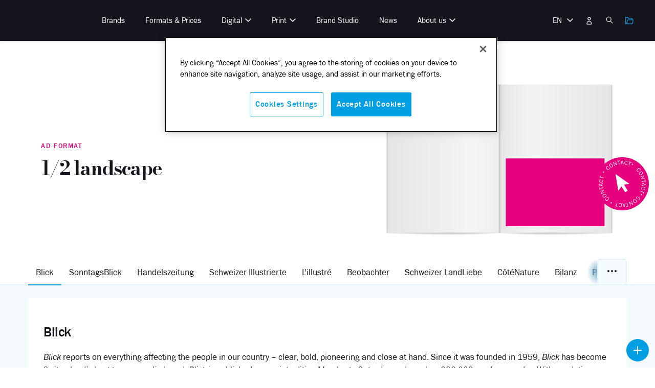

--- FILE ---
content_type: text/html; charset=UTF-8
request_url: https://www.ringier-advertising.ch/en/portfolio/print/1-2-landscape/
body_size: 47108
content:
<!DOCTYPE html><html lang="en-US"><head><meta charset="UTF-8"><meta name="viewport" content="width=device-width, initial-scale=1"><meta name='robots' content='index, follow, max-image-preview:large, max-snippet:-1, max-video-preview:-1' /><style>img:is([sizes="auto" i], [sizes^="auto," i]) { contain-intrinsic-size: 3000px 1500px }</style><link rel="alternate" href="https://www.ringier-advertising.ch/de/portfolio/print/1-2-quer/" hreflang="de" /><link rel="alternate" href="https://www.ringier-advertising.ch/fr/portfolio/print/1-2-quer/" hreflang="fr" /><link rel="alternate" href="https://www.ringier-advertising.ch/en/portfolio/print/1-2-landscape/" hreflang="en" /><title>1/2 landscape - Ringier Advertising</title><link rel="canonical" href="https://www.ringier-advertising.ch/en/portfolio/print/1-2-landscape/" /><meta property="og:locale" content="en_US" /><meta property="og:locale:alternate" content="de_DE" /><meta property="og:locale:alternate" content="fr_FR" /><meta property="og:type" content="article" /><meta property="og:title" content="1/2 landscape" /><meta property="og:description" content="AD FORMAT 1/2 landscape" /><meta property="og:url" content="https://www.ringier-advertising.ch/en/portfolio/print/1-2-landscape/" /><meta property="og:site_name" content="Ringier Advertising" /><meta property="article:publisher" content="https://www.facebook.com/ringierag/" /><meta property="article:modified_time" content="2024-10-01T11:03:54+00:00" /><meta name="twitter:card" content="summary_large_image" /><meta name="twitter:label1" content="Est. reading time" /><meta name="twitter:data1" content="1 minute" /> <script type="application/ld+json" class="yoast-schema-graph">{"@context":"https://schema.org","@graph":[{"@type":"WebPage","@id":"https://www.ringier-advertising.ch/en/portfolio/print/1-2-landscape/","url":"https://www.ringier-advertising.ch/en/portfolio/print/1-2-landscape/","name":"1/2 landscape - Ringier Advertising","isPartOf":{"@id":"https://www.ringier-advertising.ch/en/#website"},"primaryImageOfPage":{"@id":"https://www.ringier-advertising.ch/en/portfolio/print/1-2-landscape/#primaryimage"},"image":{"@id":"https://www.ringier-advertising.ch/en/portfolio/print/1-2-landscape/#primaryimage"},"thumbnailUrl":"https://www.ringier-advertising.ch/content/uploads/2022/05/preview-print-1-2-quer.svg","datePublished":"2022-05-12T20:34:03+00:00","dateModified":"2024-10-01T11:03:54+00:00","breadcrumb":{"@id":"https://www.ringier-advertising.ch/en/portfolio/print/1-2-landscape/#breadcrumb"},"inLanguage":"en-US","potentialAction":[{"@type":"ReadAction","target":["https://www.ringier-advertising.ch/en/portfolio/print/1-2-landscape/"]}]},{"@type":"ImageObject","inLanguage":"en-US","@id":"https://www.ringier-advertising.ch/en/portfolio/print/1-2-landscape/#primaryimage","url":"https://www.ringier-advertising.ch/content/uploads/2022/05/preview-print-1-2-quer.svg","contentUrl":"https://www.ringier-advertising.ch/content/uploads/2022/05/preview-print-1-2-quer.svg","width":720,"height":494},{"@type":"BreadcrumbList","@id":"https://www.ringier-advertising.ch/en/portfolio/print/1-2-landscape/#breadcrumb","itemListElement":[{"@type":"ListItem","position":1,"name":"Startseite","item":"https://www.ringier-advertising.ch/en/"},{"@type":"ListItem","position":2,"name":"1/2 landscape"}]},{"@type":"WebSite","@id":"https://www.ringier-advertising.ch/en/#website","url":"https://www.ringier-advertising.ch/en/","name":"Ringier Advertising","description":"","publisher":{"@id":"https://www.ringier-advertising.ch/en/#organization"},"potentialAction":[{"@type":"SearchAction","target":{"@type":"EntryPoint","urlTemplate":"https://www.ringier-advertising.ch/en/?s={search_term_string}"},"query-input":{"@type":"PropertyValueSpecification","valueRequired":true,"valueName":"search_term_string"}}],"inLanguage":"en-US"},{"@type":"Organization","@id":"https://www.ringier-advertising.ch/en/#organization","name":"Ringier Advertising","url":"https://www.ringier-advertising.ch/en/","logo":{"@type":"ImageObject","inLanguage":"en-US","@id":"https://www.ringier-advertising.ch/en/#/schema/logo/image/","url":"https://www.ringier-advertising.ch/content/uploads/2022/02/ringier-advertising-logo.svg","contentUrl":"https://www.ringier-advertising.ch/content/uploads/2022/02/ringier-advertising-logo.svg","width":436,"height":61,"caption":"Ringier Advertising"},"image":{"@id":"https://www.ringier-advertising.ch/en/#/schema/logo/image/"},"sameAs":["https://www.facebook.com/ringierag/","https://www.linkedin.com/company/ringier-advertising/","https://www.instagram.com/ringier_ag/"]}]}</script> <link rel='dns-prefetch' href='//www.googletagmanager.com' /><link rel='dns-prefetch' href='//cdn.cookielaw.org' /><link rel="alternate" type="application/rss+xml" title="Ringier Advertising &raquo; Feed" href="https://www.ringier-advertising.ch/en/feed/" /> <script src="https://cdn.cookielaw.org/consent/0451ebba-bb86-4600-bc86-ed87819f1c85/OtAutoBlock.js" type="text/javascript"></script> <script src="https://cdn.cookielaw.org/scripttemplates/otSDKStub.js" data-document-language="true" type="text/javascript" charset="UTF-8" data-domain-script="0451ebba-bb86-4600-bc86-ed87819f1c85"></script> <script>function OptanonWrapper() {
	}</script> <style id="litespeed-ccss">.wp-block-button__link{align-content:center;box-sizing:border-box;display:inline-block;height:100%;text-align:center;word-break:break-word}:where(.wp-block-button__link){border-radius:9999px;box-shadow:none;padding:calc(.667em + 2px) calc(1.333em + 2px);text-decoration:none}:root :where(.wp-block-button.is-style-outline>.wp-block-button__link){border:2px solid;padding:.667em 1.333em}:root :where(.wp-block-button.is-style-outline>.wp-block-button__link:not(.has-text-color)){color:currentColor}:root :where(.wp-block-button.is-style-outline>.wp-block-button__link:not(.has-background)){background-color:initial;background-image:none}.wp-block-buttons{box-sizing:border-box}.wp-block-buttons>.wp-block-button{display:inline-block;margin:0}.wp-block-buttons .wp-block-button__link{width:100%}.wp-block-group{box-sizing:border-box}.wp-block-image>a{display:inline-block}.wp-block-image img{box-sizing:border-box;height:auto;max-width:100%;vertical-align:bottom}ul{box-sizing:border-box}.wp-block-media-text{box-sizing:border-box}.wp-block-media-text{direction:ltr;display:grid;grid-template-columns:50% 1fr;grid-template-rows:auto}.wp-block-media-text.has-media-on-the-right{grid-template-columns:1fr 50%}.wp-block-media-text>.wp-block-media-text__content,.wp-block-media-text>.wp-block-media-text__media{align-self:center}.wp-block-media-text>.wp-block-media-text__media{grid-column:1;grid-row:1;margin:0}.wp-block-media-text>.wp-block-media-text__content{direction:ltr;grid-column:2;grid-row:1;padding:0 8%;word-break:break-word}.wp-block-media-text.has-media-on-the-right>.wp-block-media-text__media{grid-column:2;grid-row:1}.wp-block-media-text.has-media-on-the-right>.wp-block-media-text__content{grid-column:1;grid-row:1}.wp-block-media-text__media a{display:block}.wp-block-media-text__media img{height:auto;max-width:unset;vertical-align:middle;width:100%}.wp-block-media-text.is-image-fill-element>.wp-block-media-text__media{height:100%;min-height:250px;position:relative}.wp-block-media-text.is-image-fill-element>.wp-block-media-text__media>a{display:block;height:100%}.wp-block-media-text.is-image-fill-element>.wp-block-media-text__media img{height:100%;object-fit:cover;position:absolute;width:100%}@media (max-width:600px){.wp-block-media-text.is-stacked-on-mobile{grid-template-columns:100%!important}.wp-block-media-text.is-stacked-on-mobile>.wp-block-media-text__media{grid-column:1;grid-row:1}.wp-block-media-text.is-stacked-on-mobile>.wp-block-media-text__content{grid-column:1;grid-row:2}}.wp-block-search__button{margin-left:10px;word-break:normal}:where(.wp-block-search__button){border:1px solid #ccc;padding:6px 10px}.wp-block-search__inside-wrapper{display:flex;flex:auto;flex-wrap:nowrap;max-width:100%}.wp-block-search__input{appearance:none;border:1px solid #949494;flex-grow:1;margin-left:0;margin-right:0;min-width:3rem;padding:8px;text-decoration:unset!important}:where(.wp-block-search__input){font-family:inherit;font-size:inherit;font-style:inherit;font-weight:inherit;letter-spacing:inherit;line-height:inherit;text-transform:inherit}:where(.wp-block-search__button-inside .wp-block-search__inside-wrapper){border:1px solid #949494;box-sizing:border-box;padding:4px}:where(.wp-block-search__button-inside .wp-block-search__inside-wrapper) .wp-block-search__input{border:none;border-radius:0;padding:0 4px}:where(.wp-block-search__button-inside .wp-block-search__inside-wrapper) :where(.wp-block-search__button){padding:4px 8px}.wp-block-spacer{clear:both}.wp-block-table{overflow-x:auto}.wp-block-table table{border-collapse:collapse;width:100%}.wp-block-table td,.wp-block-table th{border:1px solid;padding:.5em}.wp-block-table .has-fixed-layout{table-layout:fixed;width:100%}.wp-block-table .has-fixed-layout td{word-break:break-word}.entry-content{counter-reset:footnotes}:root{--wp--preset--font-size--normal:16px;--wp--preset--font-size--huge:42px}.screen-reader-text{border:0;clip-path:inset(50%);height:1px;margin:-1px;overflow:hidden;padding:0;position:absolute;width:1px;word-wrap:normal!important}html :where(img[class*=wp-image-]){height:auto;max-width:100%}:where(figure){margin:0 0 1em}.glide *{box-sizing:inherit}.glide__arrows,.glide__bullets{-webkit-touch-callout:none}.wp-block-ra-points-of-contact.count-1 .glide__arrows,.wp-block-ra-points-of-contact.count-1 .glide__bullets{display:none}.wp-block-wearerequired-tab-panel{display:none}.wp-block-wearerequired-tab-panel.is-visible{display:block}.wp-block-wearerequired-tabs{position:relative}.wp-block-wearerequired-tabs__tablist{-webkit-overflow-scrolling:touch;box-shadow:inset 0-3px #ccc;display:flex;overflow-x:auto;scroll-snap-type:x mandatory;scrollbar-width:none}.wp-block-wearerequired-tabs__tablist::-webkit-scrollbar{display:none}.wp-block-wearerequired-tabs__tab{all:revert;align-items:center;background-color:initial;border:0;border-radius:0;box-shadow:inset 0-3px #ccc;display:inline-flex;flex-direction:row;flex-shrink:0;font-family:inherit;font-size:inherit;gap:.4em;margin:0;padding:.75rem .875rem;scroll-snap-align:start}.wp-block-wearerequired-tabs__tab[aria-selected=true]{box-shadow:inset 0-3px #000}:root{--wp--preset--aspect-ratio--square:1;--wp--preset--aspect-ratio--4-3:4/3;--wp--preset--aspect-ratio--3-4:3/4;--wp--preset--aspect-ratio--3-2:3/2;--wp--preset--aspect-ratio--2-3:2/3;--wp--preset--aspect-ratio--16-9:16/9;--wp--preset--aspect-ratio--9-16:9/16;--wp--preset--color--black:#000000;--wp--preset--color--cyan-bluish-gray:#abb8c3;--wp--preset--color--white:#ffffff;--wp--preset--color--pale-pink:#f78da7;--wp--preset--color--vivid-red:#cf2e2e;--wp--preset--color--luminous-vivid-orange:#ff6900;--wp--preset--color--luminous-vivid-amber:#fcb900;--wp--preset--color--light-green-cyan:#7bdcb5;--wp--preset--color--vivid-green-cyan:#00d084;--wp--preset--color--pale-cyan-blue:#8ed1fc;--wp--preset--color--vivid-cyan-blue:#0693e3;--wp--preset--color--vivid-purple:#9b51e0;--wp--preset--color--blue-black:#15151e;--wp--preset--color--dark-anthrazit:#252525;--wp--preset--color--anthrazit:#404040;--wp--preset--color--pink:#e6007e;--wp--preset--color--yellow:#ffde14;--wp--preset--color--softest-yellow:#fffcec;--wp--preset--color--blue:#009fe3;--wp--preset--color--dark-blue:#162d46;--wp--preset--color--metal-blue:#4b5e7a;--wp--preset--color--soft-blue:#e3f3fc;--wp--preset--color--softest-blue:#f5fafe;--wp--preset--gradient--vivid-cyan-blue-to-vivid-purple:linear-gradient(135deg,rgba(6,147,227,1) 0%,rgb(155,81,224) 100%);--wp--preset--gradient--light-green-cyan-to-vivid-green-cyan:linear-gradient(135deg,rgb(122,220,180) 0%,rgb(0,208,130) 100%);--wp--preset--gradient--luminous-vivid-amber-to-luminous-vivid-orange:linear-gradient(135deg,rgba(252,185,0,1) 0%,rgba(255,105,0,1) 100%);--wp--preset--gradient--luminous-vivid-orange-to-vivid-red:linear-gradient(135deg,rgba(255,105,0,1) 0%,rgb(207,46,46) 100%);--wp--preset--gradient--very-light-gray-to-cyan-bluish-gray:linear-gradient(135deg,rgb(238,238,238) 0%,rgb(169,184,195) 100%);--wp--preset--gradient--cool-to-warm-spectrum:linear-gradient(135deg,rgb(74,234,220) 0%,rgb(151,120,209) 20%,rgb(207,42,186) 40%,rgb(238,44,130) 60%,rgb(251,105,98) 80%,rgb(254,248,76) 100%);--wp--preset--gradient--blush-light-purple:linear-gradient(135deg,rgb(255,206,236) 0%,rgb(152,150,240) 100%);--wp--preset--gradient--blush-bordeaux:linear-gradient(135deg,rgb(254,205,165) 0%,rgb(254,45,45) 50%,rgb(107,0,62) 100%);--wp--preset--gradient--luminous-dusk:linear-gradient(135deg,rgb(255,203,112) 0%,rgb(199,81,192) 50%,rgb(65,88,208) 100%);--wp--preset--gradient--pale-ocean:linear-gradient(135deg,rgb(255,245,203) 0%,rgb(182,227,212) 50%,rgb(51,167,181) 100%);--wp--preset--gradient--electric-grass:linear-gradient(135deg,rgb(202,248,128) 0%,rgb(113,206,126) 100%);--wp--preset--gradient--midnight:linear-gradient(135deg,rgb(2,3,129) 0%,rgb(40,116,252) 100%);--wp--preset--font-size--small:clamp( 14px, calc( 13.5px + 0.125vw ), 16px );--wp--preset--font-size--medium:clamp( 16px, calc( 15px + 0.25vw ), 20px );--wp--preset--font-size--large:clamp( 18px, calc( 16.5px + 0.375vw ), 24px );--wp--preset--font-size--x-large:clamp( 20px, calc( 17px + 0.75vw ), 32px );--wp--preset--font-size--extra-small:clamp( 12px, calc( 11.5px + 0.125vw ), 14px );--wp--preset--font-size--normal:clamp( 16px, calc( 15.5px + 0.125vw ), 18px );--wp--preset--font-size--huge:clamp( 24px, calc( 18px + 1.5vw ), 48px );--wp--preset--font-size--gigantic:clamp( 24px, calc( 12px + 3vw ), 72px );--wp--preset--font-family--ringier:Ringier, Helvetica Neue, Helvetica, Arial, sans-serif;--wp--preset--font-family--bodoni-moda:'Bodoni Moda', Times New Roman, serif;--wp--preset--spacing--20:clamp( 0.75rem, calc( 0.6875rem + 0.3125vw ), 0.9375rem );--wp--preset--spacing--30:clamp( 0.9375rem, calc( 0.8333333333333334rem + 0.5208333333333333vw ), 1.25rem );--wp--preset--spacing--40:clamp( 0.9375rem, calc( 0.7291666666666667rem + 1.0416666666666665vw ), 1.5625rem );--wp--preset--spacing--50:clamp( 0.9375rem, calc( 0.625rem + 1.5625vw ), 1.875rem );--wp--preset--spacing--60:clamp( 0.9375rem, calc( 0.41666666666666663rem + 2.604166666666667vw ), 2.5rem );--wp--preset--spacing--70:clamp( 0.9375rem, calc( 0rem + 4.6875vw ), 3.75rem );--wp--preset--spacing--80:clamp( 0.9375rem, calc( -0.4166666666666665rem + 6.770833333333333vw ), 5rem );--wp--preset--spacing--05:clamp( 0.25rem, calc( 0.22916666666666666rem + 0.10416666666666667vw ), 0.3125rem );--wp--preset--spacing--10:clamp( 0.5rem, calc( 0.4583333333333333rem + 0.20833333333333334vw ), 0.625rem );--wp--preset--shadow--natural:6px 6px 9px rgba(0, 0, 0, 0.2);--wp--preset--shadow--deep:12px 12px 50px rgba(0, 0, 0, 0.4);--wp--preset--shadow--sharp:6px 6px 0px rgba(0, 0, 0, 0.2);--wp--preset--shadow--outlined:6px 6px 0px -3px rgba(255, 255, 255, 1), 6px 6px rgba(0, 0, 0, 1);--wp--preset--shadow--crisp:6px 6px 0px rgba(0, 0, 0, 1);--wp--custom--border--radius--default:5px;--wp--custom--border--radius--medium:8px;--wp--custom--border--radius--round:50%;--wp--custom--size--header:clamp( 50px, calc( 20px + 6vw ), 80px );--wp--custom--size--logo:clamp( 20px, calc( 15px + 1vw ), 25px )}:root{--wp--style--global--content-size:970px;--wp--style--global--wide-size:1170px}:where(body){margin:0}:root{--wp--style--block-gap:var( --global-spacing-s )}:root :where(.is-layout-flow)>:first-child{margin-block-start:0}:root :where(.is-layout-flow)>:last-child{margin-block-end:0}:root :where(.is-layout-flow)>*{margin-block-start:var(--global-spacing-s);margin-block-end:0}:root :where(.is-layout-flex){gap:var(--global-spacing-s)}body .is-layout-flex{display:flex}.is-layout-flex{flex-wrap:wrap;align-items:center}.is-layout-flex>:is(*,div){margin:0}body{padding-top:0;padding-right:0;padding-bottom:0;padding-left:0}a:where(:not(.wp-element-button)){text-decoration:underline}:root :where(.wp-element-button,.wp-block-button__link){background-color:#32373c;border-width:0;color:#fff;font-family:inherit;font-size:inherit;line-height:inherit;padding:calc(0.667em + 2px) calc(1.333em + 2px);text-decoration:none}.has-white-color{color:var(--wp--preset--color--white)!important}.has-pink-background-color{background-color:var(--wp--preset--color--pink)!important}.has-dark-blue-background-color{background-color:var(--wp--preset--color--dark-blue)!important}.has-small-font-size{font-size:var(--wp--preset--font-size--small)!important}.has-large-font-size{font-size:var(--wp--preset--font-size--large)!important}:root{--color__brand-primary:#009fe3;--color__brand-primary-rgb:0,159,227;--color__brand-primary-soft:#e3f3fc;--color__brand-primary-softest:#f5fafe;--color__brand-primary-dark:#162d46;--color__brand-primary-dark-rgb:22,45,70;--color__brand-secondary:#e6007e;--color__brand-secondary-rgb:230,0,126;--color__brand-tertiary:#ffde14;--color__black:#15151e;--color__black-rgb:21,21,30;--color__white:#fff;--color__white-rgb:255,255,255;--color__background-body:#fff;--color__background-screen:#f1f1f1;--color__background-hr:rgba(var( --color__brand-primary-rgb ),.2);--color__background-button:var( --color__brand-primary );--color__background-button-hover:var( --wp--preset--color--blue-black );--color__background-pre:#eee;--color__background-ins:#fff9c0;--color__text-screen:var( --color__brand-primary );--color__link:#007db2;--color__link-visited:rgba(var( --color__brand-primary-rgb ),.75);--color__link-hover:var( --color__brand-primary-dark );--color__text-soft:rgba(var( --color__black-rgb ),.6);--color__border-button:var( --color__brand-primary );--color__border-button-hover:#028fce;--color__border-button-focus:var( --color__brand-primary );--color__border-input:#d6eafe;--color__border-input-contrast:#b6dff0;--color__border-input-hover:#95c7e3;--color__border-input-focus:var( --color__brand-primary );--color__border-abbr:#666;--color__success:#43b41c;--color__ok:#71b41c;--color__warning:#d4a600;--color__error:#b4371c;--shadow__medium-tiny:0 1px 3px 0 #7eb4d233;--shadow__medium-small:0 2px 5px 0 #7eb4d233;--shadow__medium-medium:0 2px 10px 0 #7eb4d233;--shadow__medium-large:0 4px 30px 0 #7eb4d226;--shadow__hard-large:0 4px 30px 4px #7eb4d266;--global-spacing-s:clamp(.75rem,calc(0.5rem + 1.25vw),1.5rem);--global-spacing-m:clamp(.9375rem,calc(0.625rem + 1.5625vw),1.875rem);--global-spacing-l:clamp(.9375rem,calc(0.41667rem + 2.60417vw),2.5rem);--global-spacing-xl:clamp(.9375rem,calc(-0.41667rem + 6.77083vw),5rem);--responsive-aligndefault-width:min(calc(100vw - var( --global-spacing-xl )*2),970px);--responsive-alignwide-width:min(calc(100vw - var( --global-spacing-xl )*2),1170px);--responsive--alignfull-width:100%;--responsive-alignright-margin:var( --global-spacing-m );--responsive--alignleft-margin:var( --global-spacing-m );--font__code:Monaco,Consolas,"Andale Mono","DejaVu Sans Mono",monospace;--font__line-height-body:1.5;--font__line-height-pre:1.6}html{-webkit-text-size-adjust:100%;line-height:1.15}body{margin:0}main{display:block}h1{font-size:2em;margin:.67em 0}a{background-color:initial}strong{font-weight:bolder}img{border-style:none}button,input{font-family:inherit;font-size:100%;line-height:1.15;margin:0}button,input{overflow:visible}button{text-transform:none}[type=button],[type=submit],button{-webkit-appearance:button}[type=button]::-moz-focus-inner,[type=submit]::-moz-focus-inner,button::-moz-focus-inner{border-style:none;padding:0}[type=button]:-moz-focusring,[type=submit]:-moz-focusring,button:-moz-focusring{outline:1px dotted ButtonText}[type=search]{-webkit-appearance:textfield;outline-offset:-2px}[type=search]::-webkit-search-decoration{-webkit-appearance:none}::-webkit-file-upload-button{-webkit-appearance:button;font:inherit}details{display:block}summary{display:list-item}body,button,input{-webkit-font-smoothing:antialiased;color:var(--wp--preset--color--blue-black);font-family:var(--wp--preset--font-family--ringier);font-size:100%;line-height:var(--font__line-height-body)}strong{font-weight:600}em{font-style:italic}.pretitle,h1.pretitle{color:var(--color__brand-secondary);font-family:var(--wp--preset--font-family--ringier);font-size:var(--wp--preset--font-size--extra-small);font-weight:600;letter-spacing:.125em;line-height:1.4285714286;margin:0 0 var(--wp--preset--spacing--20)0;text-transform:uppercase}.pretitle+.wp-block-heading{margin-top:0}.button,button{background:var(--color__background-button);border:2px solid var(--color__background-button);border-radius:var(--wp--custom--border--radius--default);color:var(--wp--preset--color--white);line-height:1.25;outline:none;padding:calc(var(--wp--preset--spacing--30)*.625) var(--wp--preset--spacing--30) calc(var(--wp--preset--spacing--30)*.75) var(--wp--preset--spacing--30)}.button,button{overflow:hidden;position:relative;z-index:1}.button:after,button:after{background-color:rgba(var(--color__brand-primary-dark-rgb),.15);border-radius:50%;content:" ";left:50%;padding-bottom:125%;position:absolute;top:50%;transform:translate3d(-50%,-50%,0) scale(0);width:125%;z-index:-1}input[type=search],input[type=text]{background-color:var(--color__brand-primary-soft);border:2px solid var(--color__brand-primary-soft);border-radius:var(--wp--custom--border--radius--default);color:var(--wp--preset--color--blue-black);font-size:1rem;outline:none;padding:.625em .9375em;width:100%}img{height:auto;vertical-align:middle}img{max-width:100%}.wp-block-image img{border-radius:var(--wp--custom--border--radius--default)}a{color:var(--color__link);text-decoration:none}a:visited{color:var(--color__link-visited)}.screen-reader-text{clip:rect(1px,1px,1px,1px);height:1px;overflow:hidden;position:absolute!important;width:1px}@keyframes appear_basic{0%{opacity:0;transform:scale(1)}to{opacity:1;transform:scale(1)}}@keyframes appear_soft_from_top{0%{opacity:0;transform:scale(1) translate3d(0,-20px,0)}to{opacity:1;transform:scale(1) translateZ(0)}}@keyframes clip_open_from_left{0%{clip-path:inset(0 100%0 0)}50%{clip-path:inset(0 100%0 0)}to{clip-path:inset(0 0 0 0)}}.site-logo .site-logo-part-r{animation:appear_basic .6s ease-in-out 1}.site-logo .site-logo-part-a{animation:clip_open_from_left .8s ease-in-out 1}.on-scroll>:not(.has-background-dim):not(.wp-block-media-text__media):not(picture){animation-fill-mode:forwards!important;opacity:0}.on-scroll .wp-block-media-text__media{overflow:hidden}.on-scroll .wp-block-media-text__media img{animation-fill-mode:forwards!important;opacity:0}.entry-content:after,.site-content:after,.site-header:after{clear:both;content:"";display:block}*,:after,:before{box-sizing:border-box}body{font-size:var(--wp--preset--font-size--normal);overflow-x:hidden}body,html{background:var(--color__background-body)}html{scroll-behavior:smooth;scroll-padding-top:calc(var(--wp--custom--size--header) + var(--wp-admin--admin-bar--height, 0px ))}.site{display:flex;flex-direction:column;min-height:calc(100vh - var(--wp-admin--admin-bar--height, 0px ));position:relative}.site .site-content{flex-grow:1}.site-content{font-size:var(--wp--preset--font-size--normal);position:relative}.icon-only-link,.site-navigation .icon-only-link{align-items:center;display:inline-flex;height:2.5rem;justify-content:center;padding:calc((2.5rem - var(--wp--preset--font-size--small))/2);width:2.5rem}.icon-only-link svg,.site-navigation .icon-only-link svg{display:block;height:var(--wp--preset--font-size--small);width:var(--wp--preset--font-size--small)}.site-logo{display:flex;margin:0}.site-logo .site-logo-part-r{flex-basis:53.9473684211%;transform:translateZ(0)}.site-logo .site-logo-part-a{flex-basis:46.0526315789%;transform:translateZ(0)}.site-header{align-items:center;background-color:var(--wp--preset--color--blue-black);box-shadow:0 0 8px #00000026;color:var(--wp--preset--color--white);display:flex;height:var(--wp--custom--size--header);justify-content:space-between;left:0;padding:0 var(--wp--preset--spacing--20);position:relative;right:0;top:0;z-index:70}.site-header .site-logo{aspect-ratio:15/2;height:var(--wp--custom--size--logo);width:auto}.alignfull,.alignwide{margin-bottom:var(--global-spacing-l);margin-top:var(--global-spacing-l)}.site-footer a{color:var(--wp--preset--color--white)}.site-footer a{display:block}.site-footer .widget{max-width:380px;min-width:140px}.site-footer .widget:has(.floating-cta),.site-footer .widget:has(.popover){display:contents}.site-footer .widget:not(:last-child){margin-bottom:var(--wp--preset--spacing--30)}.site-footer .widget>:first-child{margin-top:0}.site-footer .widget>:last-child{margin-bottom:0}.site-navigation ul{list-style:none;margin:0;padding:0}.site-navigation li{position:relative}.site-navigation{align-items:center;display:flex;flex-direction:row;flex-grow:1;font-size:var(--wp--preset--font-size--small);justify-content:flex-end;line-height:var(--wp--preset--spacing--30)}.site-navigation .header-navs{align-items:center;display:flex;height:100%;justify-content:space-between;width:100%}.site-navigation a{color:var(--wp--preset--color--blue-black);display:block;padding:var(--wp--preset--spacing--10);text-decoration:none}.site-navigation .nav-main{margin:auto}.site-navigation .sub-menu-toggle{all:inherit;color:var(--wp--preset--color--blue-black);display:none}.site-navigation .sub-menu-toggle:after{all:unset}.site-navigation .icon-only-link{color:var(--wp--preset--color--white)}.site-navigation .menu-toggle{align-items:center;align-self:flex-end;background:#0000;border:none;border-radius:50%;box-shadow:none;color:var(--wp--preset--color--white);display:flex;height:2.5rem;justify-content:center;margin-left:var(--wp--preset--spacing--10);order:3;outline:0;padding:0;width:2.5rem}.site-navigation .menu-toggle:after{background-color:rgba(var(--color__white-rgb),.1)}.site-navigation .hamburger{display:block;height:12px;width:20px}.site-navigation .hamburger .lines{display:block;top:50%}.site-navigation .hamburger .lines,.site-navigation .hamburger .lines:after,.site-navigation .hamburger .lines:before{background:var(--wp--preset--color--white);border-radius:2px;height:2px;position:absolute;width:20px}.site-navigation .hamburger .lines:after,.site-navigation .hamburger .lines:before{content:" ";display:block}.site-navigation .hamburger .lines:before{top:-6px}.site-navigation .hamburger .lines:after{bottom:-6px}a[href="#pll_switcher"]{overflow:hidden;position:relative;text-indent:calc(100% + var(--wp--preset--spacing--10) + var(--wp--preset--spacing--10));white-space:nowrap;width:4.5rem}a[href="#pll_switcher"]:before{content:" ";left:var(--wp--preset--spacing--30);position:absolute;text-indent:0;width:20px}html[lang*=de] a[href="#pll_switcher"]:before{content:"DE"}.search-toggle{background:none;border:none;border-radius:50%;padding:0}.search-toggle:after{background-color:rgba(var(--color__white-rgb),.1)}.site-search{background:var(--color__background-body);left:0;opacity:0;padding:var(--global-spacing-s) var(--global-spacing-m);position:absolute;right:0;top:var(--wp--custom--size--header);transform:translate3d(0,-20px,0);visibility:hidden}.tablist{-webkit-overflow-scrolling:touch;box-shadow:inset 0-2px var(--color__brand-primary-soft);display:flex;justify-content:flex-start;overflow-x:visible;overflow-y:hidden;position:relative;scroll-snap-type:x mandatory;scrollbar-width:none;width:100%}.tablist::-webkit-scrollbar{display:none}.tablist:after,.tablist:before{content:" ";height:auto;min-width:40px;opacity:0;position:sticky;top:0;transform:scaleX(.5)}.tablist:after{background-image:radial-gradient(farthest-side at 100% 50%,#7eb4d2 0,#0000 100%);margin-left:-40px;right:0;transform-origin:right}.tablist:before{background-image:radial-gradient(farthest-side at 0 50%,#7eb4d2 0,#0000 100%);left:0;margin-right:-40px;transform-origin:left}.tab{all:inherit;background-color:initial;border-radius:0;box-shadow:inset 0-2px var(--color__brand-primary-soft);color:var(--wp--preset--color--blue-black);flex-shrink:0;line-height:1.3333333333;margin:0;padding:calc(var(--global-spacing-m)/2);scroll-snap-align:start;width:auto}.tab[aria-selected=true]{box-shadow:inset 0-2px var(--color__brand-primary)}.tab:after,.tabpanel{display:none}.tabpanel{padding-top:var(--global-spacing-s)}.tabpanel.is-visible{animation:appear_soft_from_top .4s ease-in-out 1;display:block}.tabs.alignfull .tablist{margin-inline:auto;max-width:var(--responsive-alignwide-width)}.tabs.alignfull .tabpanels{box-shadow:0-2px var(--color__brand-primary-soft);overflow:hidden}.wp-block-group.popover{background:none;border:none;left:50%;margin:0;max-height:80%;max-width:90%;opacity:0;outline:none;position:fixed;top:50%;transform:translate3d(-50%,-50%,0);visibility:hidden;width:960px;z-index:-1}.site-footer .wp-block-group.popover:not(.alignwide),.wp-block-group.popover{padding:0}.wp-block-group.popover .wp-block-media-text{gap:0}.wp-block-group.popover-content{background:var(--wp--preset--color--blue);border-radius:var(--wp--custom--border--radius--medium);color:var(--wp--preset--color--white);overflow:auto;width:100%}.wp-block-group.popover-content>:nth-last-child(2){margin-bottom:0}.wp-block-buttons:has(.close-popover){margin:0;position:absolute;right:var(--wp--preset--spacing--20);top:var(--wp--preset--spacing--20);z-index:9}.close-popover .wp-block-button__link{background-color:var(--wp--preset--color--blue);background-image:url(data:image/svg+xml;charset=utf-8,%3Csvg\ aria-hidden=\'true\'\ width=\'24\'\ height=\'24\'\ fill=\'none\'\ xmlns=\'http://www.w3.org/2000/svg\'%3E%3Cpath\ d=\'m5\ 5\ 14.142\ 14.142M5\ 19.142\ 19.142\ 5\'\ stroke=\'%23fff\'\ stroke-width=\'1.5\'\ stroke-linecap=\'round\'/%3E%3C/svg%3E);background-position:50%;background-repeat:no-repeat;background-size:1.75rem 1.75rem;border:2px solid #0000;border-radius:var(--wp--custom--border--radius--round);color:var(--wp--preset--color--white);display:block;height:44px;overflow:hidden;padding:0;text-indent:100%;white-space:nowrap;width:44px}.has-dark-blue-background-color .close-popover .wp-block-button__link{background-color:var(--wp--preset--color--dark-blue)}.alignwide{clear:both;margin-left:auto;margin-right:auto;max-width:var(--responsive-alignwide-width)}.alignfull{margin-left:auto;margin-right:auto;max-width:var(--responsive--alignfull-width)}.alignfull{clear:both;width:var(--responsive--alignfull-width)}.has-small-font-size{letter-spacing:0;line-height:var(--font__line-height-body)}.has-large-font-size{letter-spacing:-.0125em;line-height:1.4}.wp-block-button .wp-block-button__link{border-radius:var(--wp--custom--border--radius--default);display:block;font-size:inherit;height:100%;line-height:1.25;overflow:hidden;padding:calc(var(--wp--preset--spacing--30)*.625) var(--wp--preset--spacing--30) calc(var(--wp--preset--spacing--30)*.75) var(--wp--preset--spacing--30);position:relative;z-index:1}.wp-block-button:not(.is-style-outline):not(.is-style-external-link) .wp-block-button__link:not(.has-text-color){color:var(--color__link)}.wp-block-button:not(.is-style-outline):not(.is-style-external-link) .wp-block-button__link:not(.has-background){background-color:var(--color__brand-primary);color:var(--wp--preset--color--white)}.wp-block-button.is-style-outline .wp-block-button__link{padding:calc(var(--wp--preset--spacing--30)*.625 - 2px) var(--wp--preset--spacing--30) calc(var(--wp--preset--spacing--30)*.75 - 2px) var(--wp--preset--spacing--30)}.wp-block-button.is-style-outline .wp-block-button__link:not(:hover):not(:active):not(.has-background),.wp-block-button.is-style-outline .wp-block-button__link:not(:hover):not(:active):not(.has-text-color){border-color:currentcolor}.wp-block-button.is-style-outline .wp-block-button__link:not(:hover):not(:active):not(.has-text-color){color:var(--color__brand-primary)}.wp-block-button.is-style-outline .wp-block-button__link:not(:hover):not(:active):not(.has-background){background-color:initial}.wp-block-group.has-background{padding:var(--global-spacing-s) var(--global-spacing-m)}.wp-block-group.has-background:not(.alignfull){border-radius:var(--wp--custom--border--radius--default)}h1,h2,h3,h4{font-weight:600}h1,h2{font-family:var(--wp--preset--font-family--bodoni-moda);font-optical-sizing:none;font-size:var(--wp--preset--font-size--huge);font-weight:700;letter-spacing:-.03125em;line-height:1.1;margin:.75em 0}h3{font-size:var(--wp--preset--font-size--x-large);font-weight:600;letter-spacing:-.01875em;line-height:1.25;margin:1em 0 .75em}h4{line-height:1.3}h4{font-size:var(--wp--preset--font-size--large)}.wp-block-spacer{margin-bottom:0;margin-top:0}.wp-block-image.floating-cta{animation:floating_cta_appear .6s ease-in-out .2s 1 both;aspect-ratio:1/1;bottom:50%;margin:0;max-width:20%;opacity:1;position:fixed;right:calc(var(--global-spacing-s)/2);transform:translate3d(0,50%,0);width:clamp(40px,calc(40px + 5vw),120px);z-index:99}@keyframes floating_cta_appear{0%{opacity:0;transform:translate3d(100%,50%,0)}to{opacity:1;transform:translate3d(0,50%,0)}}ul{padding-left:1.25em}ul{list-style:disc}ul ul{list-style-type:circle}li>ul{margin-bottom:0;margin-left:var(--wp--preset--spacing--10)}.wp-block-media-text{gap:var(--wp--preset--spacing--40)}.wp-block-media-text:not(:last-child){margin-bottom:var(--global-spacing-s)}.wp-block-media-text>.wp-block-media-text__content{padding:0}.wp-block-media-text__content>:first-child{margin-top:0}.wp-block-media-text__content>:last-child{margin-bottom:0}.wp-block-media-text:not(.alignfull) img{border-radius:var(--wp--custom--border--radius--default)}.wp-block-media-text.alignwide{gap:var(--wp--preset--spacing--60)}.wp-block-table{background-attachment:local,local,scroll,scroll;background-position:0,100%,0,100%;background-repeat:no-repeat;background-size:var(--wp--preset--spacing--30) 100%,var(--wp--preset--spacing--30) 100%,var(--wp--preset--spacing--10) 100%,var(--wp--preset--spacing--10) 100%;border-collapse:collapse;font-size:var(--wp--preset--font-size--normal);line-height:1.4}.wp-block-table{background-color:var(--wp--preset--color--white);background-image:linear-gradient(to right,var(--wp--preset--color--white),var(--wp--preset--color--white)),linear-gradient(to right,var(--wp--preset--color--white),var(--wp--preset--color--white)),linear-gradient(to right,rgba(var(--color__brand-primary-dark-rgb),.25),rgba(var(--color__white-rgb),0)),linear-gradient(to left,rgba(var(--color__brand-primary-dark-rgb),.25),rgba(var(--color__white-rgb),0))}.wp-block-table table td,.wp-block-table table th{border:solid rgba(var(--color__brand-primary-rgb),.15);border-width:0 0 1px;padding:var(--wp--preset--spacing--20) var(--wp--preset--spacing--20) var(--wp--preset--spacing--20)0;word-break:normal}.wp-block-table table td:last-child{padding-right:0}.wp-block-table table th:not(.has-text-align-right):not(.has-text-align-center){text-align:left}.wp-block-table.ad-formats-pricing-table th,.wp-block-table.ad-formats-specifications-table th{width:50%}.wp-block-search .wp-block-search__button{background-color:rgba(var(--color__brand-primary-rgb),1);border:none;color:var(--wp--preset--color--white)}.wp-block-search .wp-block-search__inside-wrapper{margin:auto;max-width:var(--wp--style--global--content-size)}.wp-block-search.wp-block-search__button-inside .wp-block-search__inside-wrapper{border:none;padding:0}.wp-block-search.wp-block-search__button-inside .wp-block-search__inside-wrapper .wp-block-search__input{border:2px solid var(--color__border-input);border-radius:var(--wp--custom--border--radius--default);padding:.625em .9375em}.wp-block-search.wp-block-search__button-inside .wp-block-search__inside-wrapper .wp-block-search__button{padding:calc(var(--wp--preset--spacing--30)*.6) var(--wp--preset--spacing--30)}.wp-block-ra-ad-format-brand-data-tabs{margin-bottom:0;position:relative}.wp-block-ra-ad-format-brand-data-tabs.alignfull .wp-block-ra-ad-format-brand-data-tab{background:var(--wp--preset--color--white);border-radius:var(--wp--custom--border--radius--default);margin:0 auto;max-width:var(--wp--style--global--wide-size);padding:var(--global-spacing-s) var(--global-spacing-m)}.wp-block-ra-ad-format-brand-data-tabs__header{background:var(--wp--preset--color--white);box-shadow:inset 0-2px var(--color__brand-primary-soft);display:flex;left:0;position:sticky;top:var(--wp-admin--admin-bar--height,0);z-index:4}.wp-block-ra-ad-format-brand-data-tabs__dropdown{flex-shrink:0;margin-left:auto;position:relative}.wp-block-ra-ad-format-brand-data-tabs__dropdown.is-hidden{visibility:hidden}.wp-block-ra-ad-format-brand-data-tabs__dropdown summary{align-items:center;background:var(--color__brand-primary-softest);border:2px solid var(--color__brand-primary-soft);border-radius:var(--wp--custom--border--radius--default);display:flex;flex-direction:row;line-height:1.25;list-style:none;padding:11px 15px 13px;white-space:nowrap}.wp-block-ra-ad-format-brand-data-tabs__dropdown summary svg{margin-left:auto}.wp-block-ra-ad-format-brand-data-tabs__dropdown summary span{padding-right:15px}.wp-block-ra-ad-format-brand-data-tabs__dropdown summary::-webkit-details-marker{display:none}.wp-block-ra-ad-format-brand-data-tabs__dropdown-content{background:var(--wp--preset--color--white);border:1px solid var(--color__brand-primary-soft);bottom:auto;box-shadow:0 4px 20px #7eb4d226;display:flex;flex-direction:column;height:auto;left:auto;margin-top:8px;max-height:50vh;overflow:hidden;position:absolute;right:0;top:auto;width:300px;z-index:99}.wp-block-ra-ad-format-brand-data-tabs__dropdown-search{border-bottom:1px solid var(--color__brand-primary-soft);padding:15px}.wp-block-ra-ad-format-brand-data-tabs__dropdown-search input{width:100%}.wp-block-ra-ad-format-brand-data-tabs__menu{-webkit-overflow-scrolling:touch;max-height:50vh;overflow:auto}.wp-block-ra-ad-format-brand-data-tabs__menu-item{align-items:center;appearance:none!important;background:var(--wp--preset--color--white);border:0!important;border-bottom:1px solid var(--color__brand-primary-soft)!important;color:inherit;display:flex;padding:11px 20px 13px;text-align:left;width:100%}.wp-block-ra-ad-format-brand-data-tabs__menu-item:after{display:none}.wp-block-ra-points-of-contact .glide__arrows .glide__arrow{background:none;color:var(--color__brand-primary)}.wp-block-ra-points-of-contact .glide__arrows .glide__arrow svg{height:32px;width:32px}.wp-block-ra-points-of-contact .glide__arrows .glide__arrow:after{display:none}.site-content .wp-block-ra-points-of-contact .glide__arrows,.site-content .wp-block-ra-points-of-contact .glide__bullets{bottom:0;left:0;position:absolute;right:0}.site-content .wp-block-ra-points-of-contact .glide__bullets{align-items:center;display:flex;gap:8px;height:40px;justify-content:center;z-index:unset}.site-content .wp-block-ra-points-of-contact .glide__bullets button{background-color:initial;border:3px solid var(--wp--preset--color--white);border-radius:50%;box-shadow:0 0 0 2px var(--color__brand-primary);height:12px;padding:0;width:12px}.site-content .wp-block-ra-points-of-contact .glide__bullets button:after,.site-content .wp-block-ra-points-of-contact .glide__bullets button:before{display:none}.site-content .wp-block-ra-points-of-contact .glide__arrows{display:flex;justify-content:space-between;margin:0-4px}.site-content .wp-block-ra-points-of-contact .glide__arrows .glide__arrow{align-items:center;border-width:0;display:flex;height:40px;justify-content:center;line-height:1;padding:0;position:relative;width:40px;z-index:2}.wp-block-ra-points-of-contact:has(.glide__bullet:only-child) .glide__arrows,.wp-block-ra-points-of-contact:has(.glide__bullet:only-child) .glide__bullets{display:none}@media only screen and (min-width:482px){:root{--responsive-alignright-margin:calc((100vw - var( --responsive-aligndefault-width ))*0.5);--responsive--alignleft-margin:calc((100vw - var( --responsive-aligndefault-width ))*0.5)}.alignfull{margin-left:auto;margin-right:auto;max-width:var(--responsive--alignfull-width);width:auto}}@media screen and (min-width:500px){.site-header{padding:0 var(--global-spacing-m)}}@media screen and (min-width:601px){.entry-content>.wp-block-media-text.alignwide .wp-block-media-text__content{padding-bottom:var(--global-spacing-l);padding-top:var(--global-spacing-l)}}@media screen and (min-width:700px){.wp-block-ra-ad-format-brand-data-tabs.alignfull .wp-block-ra-ad-format-brand-data-tabs__header{margin:auto;max-width:var(--wp--style--global--wide-size)}.wp-block-ra-ad-format-brand-data-tabs.alignfull .wp-block-ra-ad-format-brand-data-tabs__tabpanels{background:var(--color__brand-primary-softest);box-shadow:0-2px var(--color__brand-primary-soft);padding:var(--global-spacing-s) var(--global-spacing-m)}}@media screen and (min-width:1000px){.site-navigation .menu .menu-item-has-children>a{align-items:center;display:flex}.site-navigation .menu .menu-item-has-children>a:after{background:url(data:image/svg+xml;charset=utf-8,%3Csvg\ width=\'12\'\ height=\'12\'\ fill=\'none\'\ xmlns=\'http://www.w3.org/2000/svg\'%3E%3Cpath\ fill-rule=\'evenodd\'\ clip-rule=\'evenodd\'\ d=\'M.47\ 2.47a.75.75\ 0\ 0\ 1\ 1.06\ 0L6\ 6.94l4.47-4.47a.75.75\ 0\ 1\ 1\ 1.06\ 1.06l-5\ 5a.75.75\ 0\ 0\ 1-1.06\ 0l-5-5a.75.75\ 0\ 0\ 1\ 0-1.06Z\'\ fill=\'%23fff\'/%3E%3C/svg%3E)no-repeat 50%;content:" ";height:12px;margin-left:6px;width:12px}.site-navigation .menu>li>a{color:var(--wp--preset--color--white)}.site-navigation .menu{display:flex}.site-navigation a{padding:calc(var(--wp--preset--spacing--30)*1.5) var(--wp--preset--spacing--30)}.site-navigation .menu .sub-menu{background:var(--wp--preset--color--white);border-radius:var(--wp--custom--border--radius--default);box-shadow:0 0 10px #0000001a;left:50%;margin-left:unset;max-width:100%;min-width:200px;opacity:0;padding:var(--wp--preset--spacing--10);position:absolute;top:calc(100% - var(--wp--preset--spacing--05));transform:translate3d(-50%,-10px,0);visibility:hidden;z-index:-1}.site-navigation .menu .sub-menu a{border-radius:var(--wp--custom--border--radius--default);display:block;overflow:hidden;padding:var(--wp--preset--spacing--10) calc(var(--wp--preset--spacing--10)*1.5);position:relative;z-index:1}.site-navigation .menu .sub-menu a:after{background:rgba(var(--color__brand-primary-rgb),0);border-radius:50%;content:" ";left:50%;padding-bottom:125%;position:absolute;top:50%;transform:translate3d(-50%,-50%,0) scale(0);width:125%;z-index:-1}.site-navigation .nav-meta .menu-item-has-children>a{display:block;padding-right:calc(var(--wp--preset--spacing--30) + 12px)}.site-navigation .nav-meta .menu-item-has-children>a:after{position:absolute;right:12px;top:50%;transform:translate3d(0,-50%,0)}.site-navigation .menu-toggle{display:none}.site-navigation .nav-meta a[href="#pll_switcher"]{padding-right:0}.entry-content>.wp-block-media-text:first-child{padding-top:var(--global-spacing-l)}}@media screen and (max-width:999px){.site-navigation .header-navs{--menu-item-height:50px;-webkit-overflow-scrolling:touch;background:var(--color__background-body);bottom:0;flex-direction:column;height:auto;left:0;opacity:0;overflow:auto;padding:var(--global-spacing-s)0;position:fixed;right:0;top:calc(var(--wp--custom--size--header) + var(--wp-admin--admin-bar--height, 0px ));transform:translate3d(0,20px,0);visibility:hidden;z-index:98}.site-navigation .header-navs .nav-main,.site-navigation .header-navs .nav-meta{margin:0;width:100%}.site-navigation .header-navs a{padding:var(--wp--preset--spacing--20) var(--global-spacing-m)}.site-navigation .header-navs .nav-meta .sub-menu{display:flex;justify-content:flex-end}.site-navigation .header-navs .nav-main{height:100%;overflow:hidden;position:relative}.site-navigation .header-navs .nav-main a{border-bottom:1px solid rgba(var(--color__brand-primary-rgb),.15)}.site-navigation .header-navs .nav-main .menu-item-has-children{position:static}.site-navigation .header-navs .nav-main .menu-item-has-children>a{display:none}.site-navigation .header-navs .nav-main .menu-item-has-children>.sub-menu-toggle{align-items:center;border-bottom:1px solid rgba(var(--color__brand-primary-rgb),.15);display:flex;justify-content:space-between;padding:var(--wp--preset--spacing--20) var(--global-spacing-m);width:100%}.site-navigation .header-navs .nav-main .menu-item-has-children>.sub-menu-toggle:after,.site-navigation .header-navs .nav-main .menu-item-has-children>.sub-menu-toggle:before{background:url(data:image/svg+xml;charset=utf-8,%3Csvg\ width=\'12\'\ height=\'12\'\ fill=\'none\'\ xmlns=\'http://www.w3.org/2000/svg\'%3E%3Cpath\ d=\'m3.5.75\ 5.003\ 5.003a.35.35\ 0\ 0\ 1\ 0\ .494L3.5\ 11.25\'\ stroke=\'%23000\'\ stroke-width=\'1.5\'\ stroke-linecap=\'round\'\ stroke-linejoin=\'round\'/%3E%3C/svg%3E);content:" ";display:block;height:12px;opacity:.5;width:12px}.site-navigation .header-navs .nav-main .menu-item-has-children>.sub-menu-toggle:before{display:none;margin-right:var(--wp--preset--spacing--10);transform:rotate(180deg)}.site-navigation .header-navs .nav-main .sub-menu{background:var(--wp--preset--color--white);bottom:0;left:0;opacity:0;position:absolute;right:0;top:var(--menu-item-height);transform:translate3d(50%,0,0);z-index:-1}.site-navigation .header-navs a[href="#pll_switcher"]{display:none}}@media screen and (max-width:799px){.wp-block-table table.has-fixed-layout{table-layout:auto}.wp-block-table table.has-fixed-layout td{word-break:normal}}@media screen and (max-width:600px){.site-header{top:0}}@media screen and (max-width:599px){.entry-content>.wp-block-media-text:first-child{padding-top:var(--global-spacing-s)}}@media (prefers-reduced-motion){*{animation:none!important}}.ra-watch-list{align-items:center;color:var(--wp--preset--color--blue-black);display:flex;font-size:var(--wp--preset--font-size--small);position:relative;z-index:99}.ra-watch-list__button{align-items:center;align-self:flex-end;background:var(--wp--preset--color--blue-black);border:none;box-shadow:none;color:var(--color__brand-primary);display:inline-flex;flex-shrink:0;height:40px;justify-content:center;overflow:visible;padding:0;position:relative;width:40px}.ra-watch-list__button{background:none}.ra-watch-list__button:after{background-color:rgba(var(--color__white-rgb),.1);padding-bottom:100%;width:100%}.ra-watch-list__button svg{height:var(--wp--preset--font-size--small);width:var(--wp--preset--font-size--small)}.lazyload{background-image:none!important}.lazyload:before{background-image:none!important}:root :where(.wp-block-button.is-style-outline--1 .wp-block-button__link){background:#fff0 none;border-color:currentColor;border-width:2px;border-style:solid;color:currentColor;padding-top:.667em;padding-right:1.33em;padding-bottom:.667em;padding-left:1.33em}.wp-elements-463d732d56ff13925e539907ba114d96 a:where(:not(.wp-element-button)){color:var(--wp--preset--color--white)}.wp-container-core-group-is-layout-a2fec818{flex-direction:column;align-items:flex-start}</style><script>!function(a){"use strict";var b=function(b,c,d){function e(a){return h.body?a():void setTimeout(function(){e(a)})}function f(){i.addEventListener&&i.removeEventListener("load",f),i.media=d||"all"}var g,h=a.document,i=h.createElement("link");if(c)g=c;else{var j=(h.body||h.getElementsByTagName("head")[0]).childNodes;g=j[j.length-1]}var k=h.styleSheets;i.rel="stylesheet",i.href=b,i.media="only x",e(function(){g.parentNode.insertBefore(i,c?g:g.nextSibling)});var l=function(a){for(var b=i.href,c=k.length;c--;)if(k[c].href===b)return a();setTimeout(function(){l(a)})};return i.addEventListener&&i.addEventListener("load",f),i.onloadcssdefined=l,l(f),i};"undefined"!=typeof exports?exports.loadCSS=b:a.loadCSS=b}("undefined"!=typeof global?global:this);!function(a){if(a.loadCSS){var b=loadCSS.relpreload={};if(b.support=function(){try{return a.document.createElement("link").relList.supports("preload")}catch(b){return!1}},b.poly=function(){for(var b=a.document.getElementsByTagName("link"),c=0;c<b.length;c++){var d=b[c];"preload"===d.rel&&"style"===d.getAttribute("as")&&(a.loadCSS(d.href,d,d.getAttribute("media")),d.rel=null)}},!b.support()){b.poly();var c=a.setInterval(b.poly,300);a.addEventListener&&a.addEventListener("load",function(){b.poly(),a.clearInterval(c)}),a.attachEvent&&a.attachEvent("onload",function(){a.clearInterval(c)})}}}(this);</script> <link data-asynced="1" as="style" onload="this.onload=null;this.rel='stylesheet'"  rel='preload' id='wp-block-library-css' href='https://www.ringier-advertising.ch/wp-includes/css/dist/block-library/style.min.css?ver=6.8.3' media='all' /><noscript><link rel='stylesheet' href='https://www.ringier-advertising.ch/wp-includes/css/dist/block-library/style.min.css?ver=6.8.3' media='all' /></noscript><style id='wearerequired-accordion-style-inline-css'>.wp-block-wearerequired-accordion-content{overflow:hidden;padding:0 .5em;transition:max-height .32s ease-out;will-change:max-height}.wp-block-wearerequired-accordion-content--is-hidden{max-height:0;opacity:0;position:absolute;visibility:hidden}.wp-block-wearerequired-accordion-content>:first-child{margin-block-start:0}.wp-block-wearerequired-accordion-content>:last-child:last-child{margin-block-end:.9375em}.wp-block-wearerequired-accordion-heading[style*=background-color]+.wp-block-wearerequired-accordion-content>:first-child{margin-block-start:.9375em}@media print{.wp-block-wearerequired-accordion-content{opacity:1;position:relative;visibility:visible}}
.wp-block-wearerequired-accordion-heading{align-items:center;display:flex;font-size:1em;font-weight:400;justify-content:space-between;line-height:1;margin:0;padding:0;position:relative}.wp-block-wearerequired-accordion-heading__copy-link,.wp-block-wearerequired-accordion-heading__toggle{all:inherit;border:none;cursor:pointer;padding:0}.wp-block-wearerequired-accordion-heading__toggle{padding:.9375em .5em;text-align:left;width:100%}.wp-block-wearerequired-accordion-heading__icon{align-items:center;border-radius:50%;display:inline-flex;flex-shrink:0;height:1.5em;justify-content:center;order:2;position:relative;width:1.5em}.wp-block-wearerequired-accordion-heading__icon:after,.wp-block-wearerequired-accordion-heading__icon:before{background-color:currentcolor;content:"";height:2px;left:50%;position:absolute;top:50%;transform:translate3d(-50%,-50%,0);transition:transform .2s ease-out;width:1em}.wp-block-wearerequired-accordion-heading__icon:after{transform:translate3d(-50%,-50%,0) rotate(90deg)}.wp-block-wearerequired-accordion-heading__text{font-weight:600}.wp-block-wearerequired-accordion-heading__copy-link{background:none;display:none;height:100%;opacity:.6;position:absolute;right:100%;top:0;width:2.75rem}.wp-block-wearerequired-accordion-heading__copy-link:hover{opacity:1}.wp-block-wearerequired-accordion-heading__copy-link svg{display:none;margin:0 auto}.wp-block-wearerequired-accordion-heading:hover .wp-block-wearerequired-accordion-heading__copy-link,.wp-block-wearerequired-accordion-heading__copy-link svg.is-visible{display:block}.wp-block-wearerequired-accordion-section--is-expanded>.wp-block-wearerequired-accordion-heading .wp-block-wearerequired-accordion-heading__icon:after{transform:translate3d(-50%,-50%,0) rotate(90deg) scale(0)}
.wp-block-wearerequired-accordion-section{border-top:1px solid #ddd}.wp-block-wearerequired-accordion-section--is-expanded{background:inherit}
.wp-block-wearerequired-accordion{border-bottom:1px solid #ddd}</style><style id='tiptip-hyperlink-group-block-style-inline-css'>.wp-block-tiptip-hyperlink-group-block{cursor:pointer}.wp-block-hyperlink-group{display:block}</style><link data-asynced="1" as="style" onload="this.onload=null;this.rel='stylesheet'"  rel='preload' id='pardot-css' href='https://www.ringier-advertising.ch/content/plugins/pardot/build/style-index.css?ver=1677679036' media='all' /><noscript><link rel='stylesheet' href='https://www.ringier-advertising.ch/content/plugins/pardot/build/style-index.css?ver=1677679036' media='all' /></noscript><link data-asynced="1" as="style" onload="this.onload=null;this.rel='stylesheet'"  rel='preload' id='ringier-advertising-manager-app-css' href='https://www.ringier-advertising.ch/content/plugins/ringier-advertising-manager/assets/dist/style-app.css?ver=1765963839' media='all' /><noscript><link rel='stylesheet' href='https://www.ringier-advertising.ch/content/plugins/ringier-advertising-manager/assets/dist/style-app.css?ver=1765963839' media='all' /></noscript><link data-asynced="1" as="style" onload="this.onload=null;this.rel='stylesheet'"  rel='preload' id='ringier-advertising-manager-style-blocks-css' href='https://www.ringier-advertising.ch/content/plugins/ringier-advertising-manager/assets/dist/style-blocks.css?ver=1765963839' media='all' /><noscript><link rel='stylesheet' href='https://www.ringier-advertising.ch/content/plugins/ringier-advertising-manager/assets/dist/style-blocks.css?ver=1765963839' media='all' /></noscript><link data-asynced="1" as="style" onload="this.onload=null;this.rel='stylesheet'"  rel='preload' id='ringier-advertising-manager-specials-css' href='https://www.ringier-advertising.ch/content/plugins/ringier-advertising-manager/assets/dist/style-specials.css?ver=1765963839' media='all' /><noscript><link rel='stylesheet' href='https://www.ringier-advertising.ch/content/plugins/ringier-advertising-manager/assets/dist/style-specials.css?ver=1765963839' media='all' /></noscript><style id='wearerequired-tabs-style-inline-css'>.wp-block-wearerequired-tab-panel{display:none}.wp-block-wearerequired-tab-panel.is-visible{display:block}.wp-block-wearerequired-tab-panel:focus{outline:none}
.wp-block-wearerequired-tabs{position:relative}.wp-block-wearerequired-tabs__tablist{-webkit-overflow-scrolling:touch;box-shadow:inset 0 -3px #ccc;display:flex;overflow-x:auto;scroll-snap-type:x mandatory;scrollbar-width:none}.wp-block-wearerequired-tabs__tablist::-webkit-scrollbar{display:none}.wp-block-wearerequired-tabs__tablist.has-left-overflow .scroll-left-arrow,.wp-block-wearerequired-tabs__tablist.has-right-overflow .scroll-right-arrow{display:flex}.wp-block-wearerequired-tabs__tab{all:revert;align-items:center;background-color:initial;border:0;border-radius:0;box-shadow:inset 0 -3px #ccc;cursor:pointer;display:inline-flex;flex-direction:row;flex-shrink:0;font-family:inherit;font-size:inherit;gap:.4em;margin:0;padding:.75rem .875rem;scroll-snap-align:start}.wp-block-wearerequired-tabs__tab:focus,.wp-block-wearerequired-tabs__tab:hover,.wp-block-wearerequired-tabs__tab[aria-selected=true]{box-shadow:inset 0 -3px #000}.wp-block-wearerequired-tabs.icon-position-top .wp-block-wearerequired-tabs__tab{flex-direction:column}.wp-block-wearerequired-tabs.icon-position-right .wp-block-wearerequired-tabs__tab{flex-direction:row-reverse}.wp-block-wearerequired-tabs.icon-position-bottom .wp-block-wearerequired-tabs__tab{flex-direction:column-reverse}.wp-block-wearerequired-tabs.overflow-dropdown .tablist{overflow:visible;position:relative}.wp-block-wearerequired-tabs.overflow-dropdown .is-hidden{display:none}.wp-block-wearerequired-tabs .more-button{all:inherit;align-items:center;cursor:pointer;display:flex;justify-content:center;margin-left:auto;padding:.75rem .625rem;width:2.75rem}.wp-block-wearerequired-tabs .tabs-dropdown{background:#fff;list-style:none;margin:0;padding-left:0;position:absolute;right:0;top:100%;z-index:1}.wp-block-wearerequired-tabs .tabs-dropdown .tab{width:100%}.wp-block-wearerequired-tabs.overflow-arrows .tablist{scroll-behavior:smooth;scroll-snap-type:none}.wp-block-wearerequired-tabs .scroll-arrow{all:inherit;align-items:center;background:none;cursor:pointer;display:none;flex-shrink:0;justify-content:center;padding:.75rem 0;position:sticky;transition:transform .2s ease-in-out;width:2rem;z-index:3}.wp-block-wearerequired-tabs .scroll-arrow::-webkit-scrollbar{display:none}.wp-block-wearerequired-tabs .scroll-arrow.scroll-left-arrow{background-image:radial-gradient(farthest-side at 0 50%,#ffffffbf 0,#fff0 100%);left:0}.wp-block-wearerequired-tabs .scroll-arrow.scroll-right-arrow{background-image:radial-gradient(farthest-side at 100% 50%,#ffffffbf 0,#fff0 100%);right:0}</style><style id='global-styles-inline-css'>:root{--wp--preset--aspect-ratio--square: 1;--wp--preset--aspect-ratio--4-3: 4/3;--wp--preset--aspect-ratio--3-4: 3/4;--wp--preset--aspect-ratio--3-2: 3/2;--wp--preset--aspect-ratio--2-3: 2/3;--wp--preset--aspect-ratio--16-9: 16/9;--wp--preset--aspect-ratio--9-16: 9/16;--wp--preset--color--black: #000000;--wp--preset--color--cyan-bluish-gray: #abb8c3;--wp--preset--color--white: #ffffff;--wp--preset--color--pale-pink: #f78da7;--wp--preset--color--vivid-red: #cf2e2e;--wp--preset--color--luminous-vivid-orange: #ff6900;--wp--preset--color--luminous-vivid-amber: #fcb900;--wp--preset--color--light-green-cyan: #7bdcb5;--wp--preset--color--vivid-green-cyan: #00d084;--wp--preset--color--pale-cyan-blue: #8ed1fc;--wp--preset--color--vivid-cyan-blue: #0693e3;--wp--preset--color--vivid-purple: #9b51e0;--wp--preset--color--blue-black: #15151e;--wp--preset--color--dark-anthrazit: #252525;--wp--preset--color--anthrazit: #404040;--wp--preset--color--pink: #e6007e;--wp--preset--color--yellow: #ffde14;--wp--preset--color--softest-yellow: #fffcec;--wp--preset--color--blue: #009fe3;--wp--preset--color--dark-blue: #162d46;--wp--preset--color--metal-blue: #4b5e7a;--wp--preset--color--soft-blue: #e3f3fc;--wp--preset--color--softest-blue: #f5fafe;--wp--preset--gradient--vivid-cyan-blue-to-vivid-purple: linear-gradient(135deg,rgba(6,147,227,1) 0%,rgb(155,81,224) 100%);--wp--preset--gradient--light-green-cyan-to-vivid-green-cyan: linear-gradient(135deg,rgb(122,220,180) 0%,rgb(0,208,130) 100%);--wp--preset--gradient--luminous-vivid-amber-to-luminous-vivid-orange: linear-gradient(135deg,rgba(252,185,0,1) 0%,rgba(255,105,0,1) 100%);--wp--preset--gradient--luminous-vivid-orange-to-vivid-red: linear-gradient(135deg,rgba(255,105,0,1) 0%,rgb(207,46,46) 100%);--wp--preset--gradient--very-light-gray-to-cyan-bluish-gray: linear-gradient(135deg,rgb(238,238,238) 0%,rgb(169,184,195) 100%);--wp--preset--gradient--cool-to-warm-spectrum: linear-gradient(135deg,rgb(74,234,220) 0%,rgb(151,120,209) 20%,rgb(207,42,186) 40%,rgb(238,44,130) 60%,rgb(251,105,98) 80%,rgb(254,248,76) 100%);--wp--preset--gradient--blush-light-purple: linear-gradient(135deg,rgb(255,206,236) 0%,rgb(152,150,240) 100%);--wp--preset--gradient--blush-bordeaux: linear-gradient(135deg,rgb(254,205,165) 0%,rgb(254,45,45) 50%,rgb(107,0,62) 100%);--wp--preset--gradient--luminous-dusk: linear-gradient(135deg,rgb(255,203,112) 0%,rgb(199,81,192) 50%,rgb(65,88,208) 100%);--wp--preset--gradient--pale-ocean: linear-gradient(135deg,rgb(255,245,203) 0%,rgb(182,227,212) 50%,rgb(51,167,181) 100%);--wp--preset--gradient--electric-grass: linear-gradient(135deg,rgb(202,248,128) 0%,rgb(113,206,126) 100%);--wp--preset--gradient--midnight: linear-gradient(135deg,rgb(2,3,129) 0%,rgb(40,116,252) 100%);--wp--preset--font-size--small: clamp( 14px, calc( 13.5px + 0.125vw ), 16px );--wp--preset--font-size--medium: clamp( 16px, calc( 15px + 0.25vw ), 20px );--wp--preset--font-size--large: clamp( 18px, calc( 16.5px + 0.375vw ), 24px );--wp--preset--font-size--x-large: clamp( 20px, calc( 17px + 0.75vw ), 32px );--wp--preset--font-size--extra-small: clamp( 12px, calc( 11.5px + 0.125vw ), 14px );--wp--preset--font-size--normal: clamp( 16px, calc( 15.5px + 0.125vw ), 18px );--wp--preset--font-size--huge: clamp( 24px, calc( 18px + 1.5vw ), 48px );--wp--preset--font-size--gigantic: clamp( 24px, calc( 12px + 3vw ), 72px );--wp--preset--font-family--ringier: Ringier, Helvetica Neue, Helvetica, Arial, sans-serif;--wp--preset--font-family--bodoni-moda: 'Bodoni Moda', Times New Roman, serif;--wp--preset--spacing--20: clamp( 0.75rem, calc( 0.6875rem + 0.3125vw ), 0.9375rem );--wp--preset--spacing--30: clamp( 0.9375rem, calc( 0.8333333333333334rem + 0.5208333333333333vw ), 1.25rem );--wp--preset--spacing--40: clamp( 0.9375rem, calc( 0.7291666666666667rem + 1.0416666666666665vw ), 1.5625rem );--wp--preset--spacing--50: clamp( 0.9375rem, calc( 0.625rem + 1.5625vw ), 1.875rem );--wp--preset--spacing--60: clamp( 0.9375rem, calc( 0.41666666666666663rem + 2.604166666666667vw ), 2.5rem );--wp--preset--spacing--70: clamp( 0.9375rem, calc( 0rem + 4.6875vw ), 3.75rem );--wp--preset--spacing--80: clamp( 0.9375rem, calc( -0.4166666666666665rem + 6.770833333333333vw ), 5rem );--wp--preset--spacing--05: clamp( 0.25rem, calc( 0.22916666666666666rem + 0.10416666666666667vw ), 0.3125rem );--wp--preset--spacing--10: clamp( 0.5rem, calc( 0.4583333333333333rem + 0.20833333333333334vw ), 0.625rem );--wp--preset--shadow--natural: 6px 6px 9px rgba(0, 0, 0, 0.2);--wp--preset--shadow--deep: 12px 12px 50px rgba(0, 0, 0, 0.4);--wp--preset--shadow--sharp: 6px 6px 0px rgba(0, 0, 0, 0.2);--wp--preset--shadow--outlined: 6px 6px 0px -3px rgba(255, 255, 255, 1), 6px 6px rgba(0, 0, 0, 1);--wp--preset--shadow--crisp: 6px 6px 0px rgba(0, 0, 0, 1);--wp--custom--border--radius--default: 5px;--wp--custom--border--radius--medium: 8px;--wp--custom--border--radius--round: 50%;--wp--custom--size--header: clamp( 50px, calc( 20px + 6vw ), 80px );--wp--custom--size--logo: clamp( 20px, calc( 15px + 1vw ), 25px );--wp--custom--transition--default: 160ms ease-out;--wp--custom--transition--medium: 320ms ease-out;}:root { --wp--style--global--content-size: 970px;--wp--style--global--wide-size: 1170px; }:where(body) { margin: 0; }.wp-site-blocks > .alignleft { float: left; margin-right: 2em; }.wp-site-blocks > .alignright { float: right; margin-left: 2em; }.wp-site-blocks > .aligncenter { justify-content: center; margin-left: auto; margin-right: auto; }:where(.wp-site-blocks) > * { margin-block-start: var( --global-spacing-s ); margin-block-end: 0; }:where(.wp-site-blocks) > :first-child { margin-block-start: 0; }:where(.wp-site-blocks) > :last-child { margin-block-end: 0; }:root { --wp--style--block-gap: var( --global-spacing-s ); }:root :where(.is-layout-flow) > :first-child{margin-block-start: 0;}:root :where(.is-layout-flow) > :last-child{margin-block-end: 0;}:root :where(.is-layout-flow) > *{margin-block-start: var( --global-spacing-s );margin-block-end: 0;}:root :where(.is-layout-constrained) > :first-child{margin-block-start: 0;}:root :where(.is-layout-constrained) > :last-child{margin-block-end: 0;}:root :where(.is-layout-constrained) > *{margin-block-start: var( --global-spacing-s );margin-block-end: 0;}:root :where(.is-layout-flex){gap: var( --global-spacing-s );}:root :where(.is-layout-grid){gap: var( --global-spacing-s );}.is-layout-flow > .alignleft{float: left;margin-inline-start: 0;margin-inline-end: 2em;}.is-layout-flow > .alignright{float: right;margin-inline-start: 2em;margin-inline-end: 0;}.is-layout-flow > .aligncenter{margin-left: auto !important;margin-right: auto !important;}.is-layout-constrained > .alignleft{float: left;margin-inline-start: 0;margin-inline-end: 2em;}.is-layout-constrained > .alignright{float: right;margin-inline-start: 2em;margin-inline-end: 0;}.is-layout-constrained > .aligncenter{margin-left: auto !important;margin-right: auto !important;}.is-layout-constrained > :where(:not(.alignleft):not(.alignright):not(.alignfull)){max-width: var(--wp--style--global--content-size);margin-left: auto !important;margin-right: auto !important;}.is-layout-constrained > .alignwide{max-width: var(--wp--style--global--wide-size);}body .is-layout-flex{display: flex;}.is-layout-flex{flex-wrap: wrap;align-items: center;}.is-layout-flex > :is(*, div){margin: 0;}body .is-layout-grid{display: grid;}.is-layout-grid > :is(*, div){margin: 0;}body{padding-top: 0px;padding-right: 0px;padding-bottom: 0px;padding-left: 0px;}a:where(:not(.wp-element-button)){text-decoration: underline;}:root :where(.wp-element-button, .wp-block-button__link){background-color: #32373c;border-width: 0;color: #fff;font-family: inherit;font-size: inherit;line-height: inherit;padding: calc(0.667em + 2px) calc(1.333em + 2px);text-decoration: none;}.has-black-color{color: var(--wp--preset--color--black) !important;}.has-cyan-bluish-gray-color{color: var(--wp--preset--color--cyan-bluish-gray) !important;}.has-white-color{color: var(--wp--preset--color--white) !important;}.has-pale-pink-color{color: var(--wp--preset--color--pale-pink) !important;}.has-vivid-red-color{color: var(--wp--preset--color--vivid-red) !important;}.has-luminous-vivid-orange-color{color: var(--wp--preset--color--luminous-vivid-orange) !important;}.has-luminous-vivid-amber-color{color: var(--wp--preset--color--luminous-vivid-amber) !important;}.has-light-green-cyan-color{color: var(--wp--preset--color--light-green-cyan) !important;}.has-vivid-green-cyan-color{color: var(--wp--preset--color--vivid-green-cyan) !important;}.has-pale-cyan-blue-color{color: var(--wp--preset--color--pale-cyan-blue) !important;}.has-vivid-cyan-blue-color{color: var(--wp--preset--color--vivid-cyan-blue) !important;}.has-vivid-purple-color{color: var(--wp--preset--color--vivid-purple) !important;}.has-blue-black-color{color: var(--wp--preset--color--blue-black) !important;}.has-dark-anthrazit-color{color: var(--wp--preset--color--dark-anthrazit) !important;}.has-anthrazit-color{color: var(--wp--preset--color--anthrazit) !important;}.has-pink-color{color: var(--wp--preset--color--pink) !important;}.has-yellow-color{color: var(--wp--preset--color--yellow) !important;}.has-softest-yellow-color{color: var(--wp--preset--color--softest-yellow) !important;}.has-blue-color{color: var(--wp--preset--color--blue) !important;}.has-dark-blue-color{color: var(--wp--preset--color--dark-blue) !important;}.has-metal-blue-color{color: var(--wp--preset--color--metal-blue) !important;}.has-soft-blue-color{color: var(--wp--preset--color--soft-blue) !important;}.has-softest-blue-color{color: var(--wp--preset--color--softest-blue) !important;}.has-black-background-color{background-color: var(--wp--preset--color--black) !important;}.has-cyan-bluish-gray-background-color{background-color: var(--wp--preset--color--cyan-bluish-gray) !important;}.has-white-background-color{background-color: var(--wp--preset--color--white) !important;}.has-pale-pink-background-color{background-color: var(--wp--preset--color--pale-pink) !important;}.has-vivid-red-background-color{background-color: var(--wp--preset--color--vivid-red) !important;}.has-luminous-vivid-orange-background-color{background-color: var(--wp--preset--color--luminous-vivid-orange) !important;}.has-luminous-vivid-amber-background-color{background-color: var(--wp--preset--color--luminous-vivid-amber) !important;}.has-light-green-cyan-background-color{background-color: var(--wp--preset--color--light-green-cyan) !important;}.has-vivid-green-cyan-background-color{background-color: var(--wp--preset--color--vivid-green-cyan) !important;}.has-pale-cyan-blue-background-color{background-color: var(--wp--preset--color--pale-cyan-blue) !important;}.has-vivid-cyan-blue-background-color{background-color: var(--wp--preset--color--vivid-cyan-blue) !important;}.has-vivid-purple-background-color{background-color: var(--wp--preset--color--vivid-purple) !important;}.has-blue-black-background-color{background-color: var(--wp--preset--color--blue-black) !important;}.has-dark-anthrazit-background-color{background-color: var(--wp--preset--color--dark-anthrazit) !important;}.has-anthrazit-background-color{background-color: var(--wp--preset--color--anthrazit) !important;}.has-pink-background-color{background-color: var(--wp--preset--color--pink) !important;}.has-yellow-background-color{background-color: var(--wp--preset--color--yellow) !important;}.has-softest-yellow-background-color{background-color: var(--wp--preset--color--softest-yellow) !important;}.has-blue-background-color{background-color: var(--wp--preset--color--blue) !important;}.has-dark-blue-background-color{background-color: var(--wp--preset--color--dark-blue) !important;}.has-metal-blue-background-color{background-color: var(--wp--preset--color--metal-blue) !important;}.has-soft-blue-background-color{background-color: var(--wp--preset--color--soft-blue) !important;}.has-softest-blue-background-color{background-color: var(--wp--preset--color--softest-blue) !important;}.has-black-border-color{border-color: var(--wp--preset--color--black) !important;}.has-cyan-bluish-gray-border-color{border-color: var(--wp--preset--color--cyan-bluish-gray) !important;}.has-white-border-color{border-color: var(--wp--preset--color--white) !important;}.has-pale-pink-border-color{border-color: var(--wp--preset--color--pale-pink) !important;}.has-vivid-red-border-color{border-color: var(--wp--preset--color--vivid-red) !important;}.has-luminous-vivid-orange-border-color{border-color: var(--wp--preset--color--luminous-vivid-orange) !important;}.has-luminous-vivid-amber-border-color{border-color: var(--wp--preset--color--luminous-vivid-amber) !important;}.has-light-green-cyan-border-color{border-color: var(--wp--preset--color--light-green-cyan) !important;}.has-vivid-green-cyan-border-color{border-color: var(--wp--preset--color--vivid-green-cyan) !important;}.has-pale-cyan-blue-border-color{border-color: var(--wp--preset--color--pale-cyan-blue) !important;}.has-vivid-cyan-blue-border-color{border-color: var(--wp--preset--color--vivid-cyan-blue) !important;}.has-vivid-purple-border-color{border-color: var(--wp--preset--color--vivid-purple) !important;}.has-blue-black-border-color{border-color: var(--wp--preset--color--blue-black) !important;}.has-dark-anthrazit-border-color{border-color: var(--wp--preset--color--dark-anthrazit) !important;}.has-anthrazit-border-color{border-color: var(--wp--preset--color--anthrazit) !important;}.has-pink-border-color{border-color: var(--wp--preset--color--pink) !important;}.has-yellow-border-color{border-color: var(--wp--preset--color--yellow) !important;}.has-softest-yellow-border-color{border-color: var(--wp--preset--color--softest-yellow) !important;}.has-blue-border-color{border-color: var(--wp--preset--color--blue) !important;}.has-dark-blue-border-color{border-color: var(--wp--preset--color--dark-blue) !important;}.has-metal-blue-border-color{border-color: var(--wp--preset--color--metal-blue) !important;}.has-soft-blue-border-color{border-color: var(--wp--preset--color--soft-blue) !important;}.has-softest-blue-border-color{border-color: var(--wp--preset--color--softest-blue) !important;}.has-vivid-cyan-blue-to-vivid-purple-gradient-background{background: var(--wp--preset--gradient--vivid-cyan-blue-to-vivid-purple) !important;}.has-light-green-cyan-to-vivid-green-cyan-gradient-background{background: var(--wp--preset--gradient--light-green-cyan-to-vivid-green-cyan) !important;}.has-luminous-vivid-amber-to-luminous-vivid-orange-gradient-background{background: var(--wp--preset--gradient--luminous-vivid-amber-to-luminous-vivid-orange) !important;}.has-luminous-vivid-orange-to-vivid-red-gradient-background{background: var(--wp--preset--gradient--luminous-vivid-orange-to-vivid-red) !important;}.has-very-light-gray-to-cyan-bluish-gray-gradient-background{background: var(--wp--preset--gradient--very-light-gray-to-cyan-bluish-gray) !important;}.has-cool-to-warm-spectrum-gradient-background{background: var(--wp--preset--gradient--cool-to-warm-spectrum) !important;}.has-blush-light-purple-gradient-background{background: var(--wp--preset--gradient--blush-light-purple) !important;}.has-blush-bordeaux-gradient-background{background: var(--wp--preset--gradient--blush-bordeaux) !important;}.has-luminous-dusk-gradient-background{background: var(--wp--preset--gradient--luminous-dusk) !important;}.has-pale-ocean-gradient-background{background: var(--wp--preset--gradient--pale-ocean) !important;}.has-electric-grass-gradient-background{background: var(--wp--preset--gradient--electric-grass) !important;}.has-midnight-gradient-background{background: var(--wp--preset--gradient--midnight) !important;}.has-small-font-size{font-size: var(--wp--preset--font-size--small) !important;}.has-medium-font-size{font-size: var(--wp--preset--font-size--medium) !important;}.has-large-font-size{font-size: var(--wp--preset--font-size--large) !important;}.has-x-large-font-size{font-size: var(--wp--preset--font-size--x-large) !important;}.has-extra-small-font-size{font-size: var(--wp--preset--font-size--extra-small) !important;}.has-normal-font-size{font-size: var(--wp--preset--font-size--normal) !important;}.has-huge-font-size{font-size: var(--wp--preset--font-size--huge) !important;}.has-gigantic-font-size{font-size: var(--wp--preset--font-size--gigantic) !important;}.has-ringier-font-family{font-family: var(--wp--preset--font-family--ringier) !important;}.has-bodoni-moda-font-family{font-family: var(--wp--preset--font-family--bodoni-moda) !important;}
:root :where(.wp-block-pullquote){font-size: 1.5em;line-height: 1.6;}</style><link data-asynced="1" as="style" onload="this.onload=null;this.rel='stylesheet'"  rel='preload' id='ringier-advertising-theme-style-css' href='https://www.ringier-advertising.ch/content/themes/ringier-advertising-theme/assets/css/style.css?ver=1765294473' media='all' /><noscript><link rel='stylesheet' href='https://www.ringier-advertising.ch/content/themes/ringier-advertising-theme/assets/css/style.css?ver=1765294473' media='all' /></noscript><link data-asynced="1" as="style" onload="this.onload=null;this.rel='stylesheet'"  rel='preload' id='ringier-advertising-manager-watch-list-css' href='https://www.ringier-advertising.ch/content/plugins/ringier-advertising-manager/assets/dist/style-watch-list.css?ver=1765963839' media='all' /><noscript><link rel='stylesheet' href='https://www.ringier-advertising.ch/content/plugins/ringier-advertising-manager/assets/dist/style-watch-list.css?ver=1765963839' media='all' /></noscript><link rel="https://api.w.org/" href="https://www.ringier-advertising.ch/wp-json/" /><link rel="alternate" title="JSON" type="application/json" href="https://www.ringier-advertising.ch/wp-json/wp/v2/ra-ad-formats/42271" /><link rel="EditURI" type="application/rsd+xml" title="RSD" href="https://www.ringier-advertising.ch/xmlrpc.php?rsd" /><meta name="generator" content="WordPress 6.8.3" /><link rel='shortlink' href='https://www.ringier-advertising.ch/?p=42271' /><link rel="alternate" title="oEmbed (JSON)" type="application/json+oembed" href="https://www.ringier-advertising.ch/wp-json/oembed/1.0/embed?url=https%3A%2F%2Fwww.ringier-advertising.ch%2Fen%2Fportfolio%2Fprint%2F1-2-landscape%2F&#038;lang=en" /><link rel="alternate" title="oEmbed (XML)" type="text/xml+oembed" href="https://www.ringier-advertising.ch/wp-json/oembed/1.0/embed?url=https%3A%2F%2Fwww.ringier-advertising.ch%2Fen%2Fportfolio%2Fprint%2F1-2-landscape%2F&#038;format=xml&#038;lang=en" /> <script>(function(w,d,s,l,i){w[l]=w[l]||[];w[l].push({'gtm.start':
new Date().getTime(),event:'gtm.js'});var f=d.getElementsByTagName(s)[0],
j=d.createElement(s),dl=l!='dataLayer'?'&l='+l:'';j.async=true;j.src=
'https://www.googletagmanager.com/gtm.js?id='+i+dl;f.parentNode.insertBefore(j,f);
})(window,document,'script','dataLayer','GTM-MD33CRH');</script> <noscript><style>.lazyload[data-src]{display:none !important;}</style></noscript><style>.lazyload{background-image:none !important;}.lazyload:before{background-image:none !important;}</style><style>.wp-block-gallery.is-cropped .blocks-gallery-item picture{height:100%;width:100%;}</style><style class='wp-fonts-local'>@font-face{font-family:Ringier;font-style:normal;font-weight:200;font-display:swap;src:url('https://www.ringier-advertising.ch/content/themes/ringier-advertising-theme/assets/fonts/Ringier-Light.woff') format('woff');}
@font-face{font-family:Ringier;font-style:normal;font-weight:400;font-display:swap;src:url('https://www.ringier-advertising.ch/content/themes/ringier-advertising-theme/assets/fonts/Ringier-Book.woff') format('woff');}
@font-face{font-family:Ringier;font-style:italic;font-weight:400;font-display:swap;src:url('https://www.ringier-advertising.ch/content/themes/ringier-advertising-theme/assets/fonts/Ringier-BookItalic.woff') format('woff');}
@font-face{font-family:Ringier;font-style:normal;font-weight:600;font-display:swap;src:url('https://www.ringier-advertising.ch/content/themes/ringier-advertising-theme/assets/fonts/Ringier-Bold.woff') format('woff');}
@font-face{font-family:Ringier;font-style:italic;font-weight:600;font-display:swap;src:url('https://www.ringier-advertising.ch/content/themes/ringier-advertising-theme/assets/fonts/Ringier-BoldItalic.woff') format('woff');}
@font-face{font-family:Ringier;font-style:normal;font-weight:800;font-display:swap;src:url('https://www.ringier-advertising.ch/content/themes/ringier-advertising-theme/assets/fonts/Ringier-Black.woff') format('woff');}
@font-face{font-family:"Bodoni Moda";font-style:normal;font-weight:700;font-display:swap;src:url('https://www.ringier-advertising.ch/content/themes/ringier-advertising-theme/assets/fonts/bodoni-moda-latin-normal-700.woff2') format('woff2');unicode-range:U+0000-00FF, U+0131, U+0152-0153, U+02BB-02BC, U+02C6, U+02DA, U+02DC, U+0304, U+0308, U+0329, U+2000-206F, U+2074, U+20AC, U+2122, U+2191, U+2193, U+2212, U+2215, U+FEFF, U+FFFD;}
@font-face{font-family:"Bodoni Moda";font-style:normal;font-weight:700;font-display:swap;src:url('https://www.ringier-advertising.ch/content/themes/ringier-advertising-theme/assets/fonts/bodoni-moda-latin-ext-normal-700.woff2') format('woff2');unicode-range:U+0100-02AF, U+0304, U+0308, U+0329, U+1E00-1E9F, U+1EF2-1EFF, U+2020, U+20A0-20AB, U+20AD-20C0, U+2113, U+2C60-2C7F, U+A720-A7FF;}</style><link rel="icon" href="https://www.ringier-advertising.ch/content/uploads/2022/02/cropped-site-icon-32x32.png" sizes="32x32" /><link rel="icon" href="https://www.ringier-advertising.ch/content/uploads/2022/02/cropped-site-icon-192x192.png" sizes="192x192" /><link rel="apple-touch-icon" href="https://www.ringier-advertising.ch/content/uploads/2022/02/cropped-site-icon-180x180.png" /><meta name="msapplication-TileImage" content="https://www.ringier-advertising.ch/content/uploads/2022/02/cropped-site-icon-270x270.png" /><style id="wp-custom-css">.ra-filter-bar,
.ra-specials .wp-block-table th {
	background-color: var( --color__white );
}

@media screen and ( min-width: 1040px ) {
    
	.ra-specials .wp-block-table th {
        transition: top 160ms linear;
    }

	.ra-specials:has(.ra-filter-bar) .wp-block-table th {
        top: calc( var( --wp-admin--admin-bar--height, 0px ) + 68px );
    }

    body:has(.site-header.is-sticky) .ra-specials:has(.ra-filter-bar) .wp-block-table th {
        top: calc( var( --wp-admin--admin-bar--height, 0px ) + 68px + var( --wp--custom--size--header ) );
	}
}</style></head><body class="wp-singular ra_ad_format-template-default single single-ra_ad_format postid-42271 wp-custom-logo wp-embed-responsive wp-theme-ringier-advertising-theme singular modula-best-grid-gallery">
<noscript><iframe src="https://www.googletagmanager.com/ns.html?id=GTM-MD33CRH" height="0" width="0" style="display:none;visibility:hidden"></iframe></noscript><div id="page" class="site">
<a class="skip-link screen-reader-text" href="#content">Skip to content</a><header class="site-header"><div class="site-branding">
<a href="https://www.ringier-advertising.ch/en/" title="Go to frontpage"><figure class="site-logo">
<svg class="site-logo-part-r" viewBox="0 0 205 50" fill="none" xmlns="http://www.w3.org/2000/svg"><path d="M82.475 22.575h2.117c4.32-.265 5.379-1.852 5.29-6.614 0-4.674-1.499-5.114-4.673-5.114h-2.734v11.728ZM73.48 35.979h3.175V10.935H73.48v-.706h11.905c4.145 0 10.847.706 10.847 6.173 0 4.586-5.027 6.085-8.819 6.35v.088c5.556.529 8.202 2.645 8.29 6.613.088 5.909.617 6.438 2.116 6.438.353 0 1.146-.353 1.587-.882l.441.44c-.97 1.059-2.116 1.853-5.026 1.853-3.968 0-5.027-2.822-5.027-6.967 0-5.996-1.499-6.966-5.29-7.055h-2.029V35.98h2.822v.705H73.48v-.705ZM104.874 10.406c1.675 0 3.086 1.322 3.086 2.998 0 1.675-1.323 2.998-3.086 2.998a2.974 2.974 0 0 1-2.999-2.998c-.088-1.676 1.235-2.998 2.999-2.998Zm-4.145 25.573h1.499V20.81h-2.733v-.705h2.733c1.499 0 4.321 0 5.115-.97v16.843h2.116v.705h-9.435l.705-.705ZM110.87 35.979h2.117V20.81h-2.381v-.705h2.469c1.499 0 4.321 0 5.114-.97v4.056h.089c.97-2.204 3.527-3.527 5.996-3.527 3.527 0 5.291 1.764 5.291 5.82v10.494h1.587l.265.705h-9.171v-.705h2.116V24.074c0-2.645-1.146-3.086-2.204-3.086-2.117 0-3.969 2.733-3.969 4.673V35.98h2.205v.705h-9.524v-.705ZM141.646 25.132c0-4.32-.617-4.85-2.381-4.85-1.94 0-2.293 1.676-2.293 4.674 0 4.497.794 5.026 2.293 5.026 1.411.088 2.381-.176 2.381-4.85Zm-6.525 12.875c-.97 1.058-1.588 2.205-1.588 3.792.089 1.764 1.94 4.056 5.291 4.056 3.792 0 7.143-2.557 7.143-5.29 0-2.293-1.234-2.646-5.026-2.646h-5.82v.088Zm6.79-4.762c3.703-.088 5.467 1.588 5.467 5.203 0 4.585-3.439 8.113-8.642 8.113-4.144 0-7.407-2.117-7.407-4.938 0-1.764 1.763-3.263 3.263-3.704-1.588-.441-2.47-1.852-2.47-3.792 0-3.086 2.293-4.145 3.792-4.321v-.088c-2.028-.882-3.086-2.558-3.086-4.586 0-3.439 3.351-5.467 6.525-5.467 2.117 0 3.616.529 4.674 1.323.706-.794 1.676-1.676 2.91-1.676 1.147 0 2.558.706 2.558 2.028 0 .97-.706 1.94-1.852 1.94-1.147 0-1.764-.881-1.764-1.763 0-.794.265-1.235 1.058-1.676v-.088c-1.499.177-1.763 1.058-2.469 1.676 1.058.881 1.587 2.557 1.587 3.792 0 3.527-3.439 5.379-6.702 5.379-.617 0-1.058-.088-1.499-.265-.441-.088-.793-.265-1.234-.265-1.411 0-3.087.97-3.087 1.94s1.323 1.059 2.205 1.059h6.173v.176ZM154.609 10.406a2.973 2.973 0 0 1 2.998 2.998 2.973 2.973 0 0 1-2.998 2.998 2.974 2.974 0 0 1-2.998-2.998c-.088-1.676 1.323-2.998 2.998-2.998Zm-5.114 25.573h2.557V20.81h-1.499l-.353-.705h1.94c1.499 0 4.321 0 5.115-.97v16.843h2.381v.705h-10.141v-.705ZM170.218 26.896v-3.263c0-2.028-.529-3.263-2.381-3.263-1.235 0-2.381.794-2.381 3.263v3.263h4.762Zm-4.674.705v3.175c0 2.557.353 5.467 3.88 5.467 2.91 0 5.115-2.204 5.908-5.643h.706c-.794 3.703-3.087 6.525-7.76 6.525-4.762 0-8.378-3.615-8.378-8.554 0-5.026 3.792-8.906 8.289-8.906 3.969-.088 7.672 3.792 7.761 7.848h-10.406v.088Z" fill="#fff"/><path d="M175.685 35.979h2.646V20.81h-2.734v-.705h2.734c1.499 0 4.321 0 5.114-.97v3.792h.088c.706-1.852 2.558-3.528 4.939-3.528 1.763 0 2.998 1.059 2.998 2.91 0 1.411-1.058 2.734-2.822 2.734-1.499 0-2.557-.97-2.557-2.469 0-.97.264-1.5.881-2.205h-.176c-2.381 1.059-3.263 3.087-3.263 5.997v9.612h2.558v.705h-10.406v-.705Z" fill="#fff"/><path d="M10.694 9.877A10.463 10.463 0 0 0 .2 20.37c0 5.82 4.674 10.494 10.494 10.494 5.82 0 10.494-4.674 10.494-10.494 0-5.732-4.674-10.493-10.494-10.493Zm0 17.46a6.925 6.925 0 0 1-6.967-6.967 6.925 6.925 0 0 1 6.967-6.966 6.925 6.925 0 0 1 6.966 6.966c0 3.88-3.174 6.967-6.966 6.967Z" fill="#E6007E"/><path d="M58.048 30.864c5.82 0 10.494-4.674 10.494-10.494 0-5.82-4.674-10.493-10.494-10.493A10.463 10.463 0 0 0 47.554 20.37c0 5.82 4.674 10.494 10.494 10.494Zm0-17.46a6.925 6.925 0 0 1 6.967 6.966 6.925 6.925 0 0 1-6.967 6.967 6.925 6.925 0 0 1-6.966-6.967c0-3.792 3.086-6.966 6.966-6.966Z" fill="#009FE3"/><path d="M34.327 9.877A10.463 10.463 0 0 0 23.833 20.37c0 5.82 4.762 10.494 10.494 10.494 5.82 0 10.494-4.674 10.494-10.494.088-5.732-4.674-10.493-10.494-10.493Zm0 17.46a6.925 6.925 0 0 1-6.966-6.967 6.925 6.925 0 0 1 6.966-6.966 6.925 6.925 0 0 1 6.967 6.966c.088 3.88-3.087 6.967-6.967 6.967Z" fill="#FFDE14" /></svg>
<svg class="site-logo-part-a" viewBox="0 0 175 50" fill="none" xmlns="http://www.w3.org/2000/svg"><path d="M.882 0H0v50h.882V0ZM26.417 13.404l7.407 23.192h-2.292l-1.764-5.732H20.42l-1.851 5.732H16.54l7.408-23.192h2.469Zm-1.235 2.822L21.038 29.1h8.113l-3.969-12.875ZM47.67 22.046v-8.642h2.115v23.192h-1.851v-2.998c-.618.97-1.235 1.764-1.764 2.205-1.058.881-2.38 1.322-3.88 1.322-2.117 0-3.792-.793-5.026-2.469-1.235-1.675-1.94-3.792-1.94-6.437 0-2.734.617-4.939 1.94-6.614 1.322-1.676 2.998-2.557 5.114-2.557 2.205-.089 3.968.97 5.291 2.998Zm0 6.878V27.25c0-1.676-.265-3.087-.883-4.057-.44-.793-1.058-1.41-1.763-1.763-.706-.441-1.5-.618-2.293-.618-.706 0-1.411.177-2.117.53-.617.352-1.234.793-1.675 1.41-1.058 1.411-1.5 3.175-1.5 5.468s.53 4.056 1.5 5.467c.44.617.97 1.058 1.675 1.411.618.353 1.323.53 2.117.53.882 0 1.764-.266 2.469-.795.794-.529 1.323-1.234 1.764-2.116.529-1.058.705-2.293.705-3.792ZM67.334 19.488l-5.996 17.196h-2.47L52.52 19.49h2.117l5.467 15.079 5.203-15.08h2.028ZM83.736 28.13h-13.14c0 1.764.354 3.263.97 4.41 1.06 1.94 2.734 2.91 4.85 2.91 1.5 0 2.735-.53 3.705-1.588.529-.529.97-1.322 1.234-2.204l1.94.529c-.264.882-.705 1.675-1.234 2.38-1.411 1.676-3.351 2.558-5.732 2.558-2.47 0-4.41-.882-5.908-2.557-1.412-1.587-2.029-3.704-2.029-6.35 0-2.91.794-5.29 2.47-6.966 1.499-1.499 3.35-2.293 5.643-2.293 1.323 0 2.557.353 3.616.97 1.058.618 1.94 1.588 2.557 2.734.353.706.617 1.5.794 2.293.176.794.264 1.852.264 3.175Zm-2.204-1.675c-.089-1.41-.441-2.557-.882-3.35-.882-1.588-2.293-2.382-4.145-2.382-1.852 0-3.35.706-4.409 2.205-.617.881-1.058 2.028-1.323 3.615h10.759v-.088ZM96.082 19.136v1.675c-.53-.088-.882-.088-1.235-.088-1.499 0-2.733.706-3.703 2.028-.882 1.323-1.323 2.822-1.323 4.498v9.347h-2.028V19.49h1.851v3.968c.618-1.676 1.411-2.91 2.293-3.527.794-.618 1.764-.882 2.999-.882.352-.089.793 0 1.146.088ZM103.048 21.076v10.67c0 1.235.177 2.116.529 2.646.441.705 1.323 1.058 2.646 1.058.529 0 1.146-.089 1.94-.177v1.676c-1.058.176-1.852.176-2.381.176-1.587 0-2.822-.44-3.616-1.322-.793-.882-1.146-2.293-1.146-4.145v-10.67h-3.527v-1.676h3.351V15.08l2.204-.176v4.41h4.057v1.675h-4.057v.088ZM113.189 13.404v2.469h-2.381v-2.47h2.381Zm-.088 6.084v17.196h-2.116V19.49h2.116ZM116.54 31.922l2.029-.44c.264 1.234.793 2.116 1.675 2.821.97.794 2.381 1.147 3.968 1.147 1.499 0 2.734-.353 3.704-1.059a2.797 2.797 0 0 0 1.146-2.292c0-.882-.264-1.5-.793-1.94-.529-.441-1.499-.794-2.734-1.058l-3.527-.618c-3.175-.617-4.674-2.116-4.674-4.497 0-1.764.706-3.087 2.205-3.968 1.146-.706 2.469-.97 4.144-.97 3.704 0 5.997 1.499 6.879 4.585l-1.94.441c-.265-.882-.706-1.587-1.323-2.116-.882-.794-2.117-1.147-3.704-1.147-1.146 0-2.116.265-2.91.794s-1.235 1.323-1.235 2.293c0 1.41.97 2.293 2.911 2.645l3.174.617c1.235.265 2.205.441 2.822.706.617.265 1.146.53 1.587.97.882.794 1.235 1.852 1.235 3.175 0 1.675-.706 2.998-2.028 3.968-1.235.97-2.999 1.41-5.203 1.41-2.205 0-3.968-.528-5.291-1.587a7.038 7.038 0 0 1-1.323-1.499c-.264-.705-.529-1.41-.794-2.38ZM137.175 13.404v2.469h-2.381v-2.47h2.381Zm-.088 6.084v17.196h-2.116V19.49h2.116ZM155.606 36.684h-2.117V25.75c0-1.676-.264-2.91-.705-3.616-.618-.97-1.499-1.41-2.822-1.41-1.587 0-2.822.616-3.88 1.851-.97 1.235-1.499 2.734-1.499 4.674v9.435h-2.117V19.49h2.117v3.262c1.234-2.469 3.086-3.703 5.555-3.703 2.028 0 3.528.793 4.498 2.38.617.97.881 2.47.881 4.41v10.846h.089ZM171.39 21.076c1.059 1.146 1.588 2.469 1.588 3.968 0 1.587-.529 2.998-1.676 4.056-1.234 1.235-2.822 1.852-4.85 1.852-.97 0-1.852-.176-2.733-.44-.177-.089-.353-.089-.53-.089-.352 0-.705.177-1.058.53-.353.352-.441.705-.441 1.146 0 .44.177.882.618 1.146.352.265.881.441 1.499.441h4.762c2.292 0 3.88.53 4.85 1.587.705.706.97 1.676.97 2.822 0 1.5-.529 2.822-1.676 3.968-1.499 1.5-3.527 2.205-6.261 2.205-2.204 0-3.968-.529-5.291-1.587-1.323-1.058-2.028-2.381-2.028-4.145 0-1.675.705-2.91 2.205-3.615-.53-.265-.97-.618-1.235-1.147-.353-.529-.441-1.058-.441-1.587 0-.705.176-1.411.617-1.94.441-.53.97-.882 1.764-1.058-1.323-1.323-2.028-2.734-2.028-4.321 0-1.676.529-2.998 1.675-4.145 1.235-1.323 2.91-1.94 4.939-1.94.529 0 1.234.088 2.028.265.705.176 1.323.264 1.675.264h3.704v1.676h-2.646v.088Zm-8.377 14.462c-.617.353-1.058.705-1.323 1.146-.352.53-.529 1.235-.529 1.94 0 1.147.441 2.029 1.323 2.646 1.058.793 2.381 1.146 4.056 1.146 1.94 0 3.44-.44 4.498-1.322.97-.794 1.411-1.764 1.411-2.91 0-1.764-1.323-2.646-4.057-2.646h-4.321c-.529.088-.882.088-1.058 0Zm3.527-14.991c-1.234 0-2.292.44-3.086 1.234-.882.882-1.235 1.94-1.235 3.263 0 1.235.353 2.293 1.147 3.087.793.793 1.852 1.234 3.174 1.234 1.323 0 2.293-.44 3.175-1.234.882-.794 1.235-1.852 1.235-3.087 0-1.323-.441-2.38-1.235-3.175-.794-.881-1.852-1.322-3.175-1.322Z" fill="#fff"/></svg></figure>
</a></div><nav id="site-navigation" class="site-navigation">
<button class="menu-toggle" aria-controls="site-navigation" aria-expanded="false">
<span class="hamburger">
<span class="lines"></span>
</span>
<span class="screen-reader-text">Menu</span>
</button><div class="header-navs"><div class="nav-main"><ul class="menu"><li id="menu-item-41170" class="menu-item menu-item-type-post_type menu-item-object-page menu-item-41170"><a href="https://www.ringier-advertising.ch/en/brands/">Brands</a></li><li id="menu-item-41171" class="menu-item menu-item-type-post_type menu-item-object-page menu-item-41171"><a href="https://www.ringier-advertising.ch/en/formats-and-prices/">Formats &#038; Prices</a></li><li id="menu-item-41172" class="menu-item menu-item-type-post_type menu-item-object-page menu-item-has-children menu-item-41172"><a href="https://www.ringier-advertising.ch/en/digital/">Digital</a><button type="button" class="sub-menu-toggle" aria-expanded="false" aria-label="Open sub-menu &quot;Digital&quot;" data-menu-title="Digital" data-back-label="Back">Digital</button><ul class="sub-menu"><li id="menu-item-44364" class="menu-item menu-item-type-post_type menu-item-object-page menu-item-44364"><a href="https://www.ringier-advertising.ch/en/digital/programmatic/">Programmatic</a></li><li id="menu-item-75121" class="menu-item menu-item-type-post_type menu-item-object-page menu-item-75121"><a href="https://www.ringier-advertising.ch/en/conditions-discounts/">Conditions &amp; Discounts</a></li><li id="menu-item-41312" class="menu-item menu-item-type-post_type menu-item-object-page menu-item-41312"><a href="https://www.ringier-advertising.ch/en/digital/data-solutions/">Data Solutions</a></li><li id="menu-item-95381" class="menu-item menu-item-type-post_type menu-item-object-page menu-item-95381"><a href="https://www.ringier-advertising.ch/de/digital/wemf-prediction-accuracy-check/">WEMF Prediction Accuracy Check</a></li><li id="menu-item-41313" class="menu-item menu-item-type-post_type menu-item-object-page menu-item-41313"><a href="https://www.ringier-advertising.ch/en/digital/social-media/">Social Media</a></li><li id="menu-item-41314" class="menu-item menu-item-type-post_type menu-item-object-page menu-item-41314"><a href="https://www.ringier-advertising.ch/en/digital/audio-und-podcasts/">Audio &#038; Podcasts</a></li><li id="menu-item-89839" class="menu-item menu-item-type-post_type menu-item-object-page menu-item-89839"><a href="https://www.ringier-advertising.ch/de/digital/sponsoring/">Sponsoring</a></li><li id="menu-item-90452" class="menu-item menu-item-type-post_type menu-item-object-page menu-item-90452"><a href="https://www.ringier-advertising.ch/en/digital/digital-special-formats/">Special Digital Ad Formats</a></li></ul></li><li id="menu-item-41173" class="menu-item menu-item-type-post_type menu-item-object-page menu-item-has-children menu-item-41173"><a href="https://www.ringier-advertising.ch/en/print/">Print</a><button type="button" class="sub-menu-toggle" aria-expanded="false" aria-label="Open sub-menu &quot;Print&quot;" data-menu-title="Print" data-back-label="Back">Print</button><ul class="sub-menu"><li id="menu-item-41316" class="menu-item menu-item-type-post_type menu-item-object-page menu-item-41316"><a href="https://www.ringier-advertising.ch/en/print/marketplace/">Marketplace</a></li><li id="menu-item-75120" class="menu-item menu-item-type-post_type menu-item-object-page menu-item-75120"><a href="https://www.ringier-advertising.ch/en/conditions-discounts/">Conditions &amp; Discounts</a></li><li id="menu-item-71094" class="menu-item menu-item-type-post_type menu-item-object-page menu-item-71094"><a href="https://www.ringier-advertising.ch/en/print-specials/">Print Specials</a></li><li id="menu-item-41318" class="menu-item menu-item-type-post_type menu-item-object-page menu-item-41318"><a href="https://www.ringier-advertising.ch/en/print/customer-magazine/">Customer magazine</a></li><li id="menu-item-93459" class="menu-item menu-item-type-post_type menu-item-object-page menu-item-93459"><a href="https://www.ringier-advertising.ch/en/print/special-print-formats/">Special Print Formats</a></li></ul></li><li id="menu-item-41174" class="menu-item menu-item-type-post_type menu-item-object-page menu-item-41174"><a href="https://www.ringier-advertising.ch/en/brand-studio/">Brand Studio</a></li><li id="menu-item-41175" class="menu-item menu-item-type-post_type menu-item-object-page menu-item-41175"><a href="https://www.ringier-advertising.ch/en/news/">News</a></li><li id="menu-item-41176" class="menu-item menu-item-type-post_type menu-item-object-page menu-item-has-children menu-item-41176"><a href="https://www.ringier-advertising.ch/en/about-us/">About us</a><button type="button" class="sub-menu-toggle" aria-expanded="false" aria-label="Open sub-menu &quot;About us&quot;" data-menu-title="About us" data-back-label="Back">About us</button><ul class="sub-menu"><li id="menu-item-41319" class="menu-item menu-item-type-post_type menu-item-object-page menu-item-41319"><a href="https://www.ringier-advertising.ch/en/about-us/career/">Career</a></li><li id="menu-item-41320" class="menu-item menu-item-type-post_type menu-item-object-page menu-item-41320"><a href="https://www.ringier-advertising.ch/en/about-us/employees/">Employees</a></li><li id="menu-item-41321" class="menu-item menu-item-type-post_type menu-item-object-page menu-item-41321"><a href="https://www.ringier-advertising.ch/en/about-us/contact/">Contact</a></li></ul></li></ul></div><div class="nav-meta"><ul class="menu"><li id="menu-item-16321" class="pll-parent-menu-item menu-item menu-item-type-custom menu-item-object-custom current-menu-parent menu-item-has-children menu-item-16321"><a href="#pll_switcher">English</a><ul class="sub-menu"><li id="menu-item-16321-de" class="lang-item lang-item-3 lang-item-de lang-item-first menu-item menu-item-type-custom menu-item-object-custom menu-item-16321-de"><a href="https://www.ringier-advertising.ch/de/portfolio/print/1-2-quer/" hreflang="de-CH" lang="de-CH">Deutsch</a></li><li id="menu-item-16321-fr" class="lang-item lang-item-7 lang-item-fr menu-item menu-item-type-custom menu-item-object-custom menu-item-16321-fr"><a href="https://www.ringier-advertising.ch/fr/portfolio/print/1-2-quer/" hreflang="fr-FR" lang="fr-FR">Français</a></li><li id="menu-item-16321-en" class="lang-item lang-item-5 lang-item-en current-lang menu-item menu-item-type-custom menu-item-object-custom menu-item-16321-en"><a href="https://www.ringier-advertising.ch/en/portfolio/print/1-2-landscape/" hreflang="en-US" lang="en-US">English</a></li></ul></li></ul></div></div><a href="https://dashboard.ringier-advertising.ch/" target="_blank" class="icon-only-link">
<span class="screen-reader-text">Login</span>
<svg width="24" height="24" viewBox="0 0 24 24" preserveAspectRatio="xMinYMin" fill="none" xmlns="http://www.w3.org/2000/svg"><path fill-rule="evenodd" clip-rule="evenodd" d="M8.21 3.432a4.889 4.889 0 1 1 6.914 6.914A4.889 4.889 0 0 1 8.21 3.432ZM11.667 4a2.889 2.889 0 1 0 0 5.778 2.889 2.889 0 0 0 0-5.778ZM6.246 15.357a7.667 7.667 0 0 1 13.087 5.42V23a1 1 0 0 1-1 1H5a1 1 0 0 1-1-1v-2.222c0-2.034.808-3.984 2.246-5.421Zm5.42-.246A5.667 5.667 0 0 0 6 20.778V22h11.333v-1.222a5.667 5.667 0 0 0-5.666-5.667Z" fill="currentColor"/></svg>
</a>
<button class="search-toggle icon-only-link">
<span class="screen-reader-text">Search</span>
<svg width="24" height="24" viewBox="0 0 24 24" preserveAspectRatio="xMinYMin" fill="none" xmlns="http://www.w3.org/2000/svg"><path fill-rule="evenodd" clip-rule="evenodd" d="M3.546 3.546A8.692 8.692 0 0 1 16.505 15.09l6.202 6.202a1 1 0 0 1-1.414 1.414l-6.202-6.202A8.692 8.692 0 0 1 3.546 3.545ZM9.692 3a6.692 6.692 0 1 0 0 13.385A6.692 6.692 0 0 0 9.692 3Z" fill="currentColor"/></svg>
</button><div id="ra-watch-list-root"><div class="ra-watch-list">
<button type="button" class="ra-watch-list__button">
<svg aria-hidden="true" width="24" height="22" viewBox="0 0 24 22" fill="none" xmlns="http://www.w3.org/2000/svg"><path fill-rule="evenodd" clip-rule="evenodd" d="M0.717365 1.71727C1.17663 1.25801 1.79952 1 2.44901 1H6.85706C7.50656 1 8.12945 1.25801 8.58871 1.71727C9.04797 2.17653 9.30598 2.79943 9.30598 3.44892V3.9387H18.6119C19.2614 3.9387 19.8843 4.19671 20.3435 4.65597C20.8028 5.11523 21.0608 5.73813 21.0608 6.38762V8.34676H21.5502C21.5504 8.34676 21.5501 8.34676 21.5502 8.34676C21.9255 8.34668 22.2961 8.43285 22.6328 8.59861C22.9696 8.76442 23.2637 9.00544 23.4925 9.30304C23.7213 9.60064 23.8787 9.94685 23.9524 10.3149C24.0253 10.6793 24.0144 11.0554 23.9204 11.4149L21.7675 20.2225L21.7625 20.242C21.6236 20.7637 21.3161 21.2248 20.888 21.5537C20.46 21.8826 19.9353 22.0608 19.3955 22.0607C19.3954 22.0607 19.3956 22.0607 19.3955 22.0607H2.64199C2.54948 22.0607 2.45997 22.0479 2.37513 22.0239C2.35023 22.0214 2.32534 22.0184 2.30047 22.0152C1.67035 21.9325 1.09109 21.6256 0.668681 21.1508C0.246274 20.6759 0.0089685 20.0649 0.000187071 19.4294L0 19.4159L9.35356e-05 3.44892C9.35356e-05 2.79942 0.258104 2.17653 0.717365 1.71727ZM5.19285 20.1016H19.3955C19.5035 20.1016 19.6088 20.066 19.6944 20.0002C19.7781 19.9359 19.8387 19.8464 19.8674 19.7449L22.0194 10.9412L22.0244 10.9217C22.0437 10.8492 22.0461 10.7731 22.0313 10.6995C22.0166 10.6259 21.9851 10.5567 21.9394 10.4971C21.8936 10.4376 21.8348 10.3894 21.7674 10.3563C21.7001 10.3231 21.626 10.3059 21.5509 10.3059L7.96188 10.3059C7.85575 10.3058 7.75246 10.3401 7.66754 10.4038C7.58687 10.4643 7.52693 10.5481 7.49572 10.6437L5.19927 20.0766C5.19724 20.085 5.1951 20.0933 5.19285 20.1016ZM19.1017 8.34676V6.38762C19.1017 6.25772 19.0501 6.13314 18.9582 6.04129C18.8663 5.94944 18.7418 5.89784 18.6119 5.89784H8.32642C7.78542 5.89784 7.34685 5.45927 7.34685 4.91827V3.44892C7.34685 3.31902 7.29525 3.19444 7.20339 3.10259C7.11154 3.01074 6.98696 2.95913 6.85706 2.95913H2.44901C2.31911 2.95913 2.19453 3.01074 2.10268 3.10259C2.01083 3.19444 1.95923 3.31902 1.95923 3.44892V19.4076C1.96273 19.5705 2.02411 19.7268 2.13245 19.8486C2.24196 19.9717 2.39214 20.0513 2.5555 20.0727C2.71887 20.0942 2.88449 20.0561 3.02207 19.9654C3.1558 19.8773 3.25434 19.7452 3.30083 19.5923L5.59869 10.1535C5.60211 10.1395 5.60584 10.1255 5.60988 10.1116C5.75811 9.60209 6.06782 9.1545 6.49241 8.83621C6.91687 8.51801 7.43318 8.34625 7.96367 8.34676" fill="currentColor"></path></svg>
<span class="screen-reader-text">Open watch list</span>
</button></div></div></nav><div class="site-search"><form role="search" method="get" class="wp-block-search__button-inside wp-block-search__text-button wp-block-search" id="searchform" action="https://www.ringier-advertising.ch/en/">
<label class="screen-reader-text" for="s">Search for:</label><div class="wp-block-search__inside-wrapper">
<input class="wp-block-search__input" type="text" value="" name="s" id="s" placeholder="Search term">
<button type="submit" id="searchsubmit" class="button wp-block-search__button">Search</button></div></form></div></header><div id="content" class="site-content"><main id="main" class="site-main"><article id="post-42271" class="post-42271 ra_ad_format type-ra_ad_format status-publish has-post-thumbnail hentry entry"><div class="entry-content is-layout-flow"><div class="wp-block-media-text alignwide has-media-on-the-right on-scroll" style="margin-bottom:0;grid-template-columns:auto 40%"><div class="wp-block-media-text__content"><h1 class="wp-block-heading pretitle" id="h-ad-format">AD FORMAT</h1><h2 class="wp-block-heading" id="h-1-2-landscape">1/2 landscape</h2></div><figure class="wp-block-media-text__media"><img fetchpriority="high" decoding="async" width="720" height="494" src="https://www.ringier-advertising.ch/content/uploads/2022/05/preview-print-1-2-quer.svg" alt="" class="wp-image-33313 size-full"></figure></div><div class="wp-block-group alignwide is-layout-flow wp-block-group-is-layout-flow" style="margin-top:0"></div><div class="tabs alignfull wp-block-ra-ad-format-brand-data-tabs"><div class="wp-block-ra-ad-format-brand-data-tabs__header"><div class="wp-block-ra-ad-format-brand-data-tabs__tablist tablist" role="tablist"><button class="wp-block-ra-ad-format-brand-data-tabs__tab tab is-active" role="tab" aria-selected="true" aria-controls="tab-blick" id="tab-button-blick">Blick</button><button class="wp-block-ra-ad-format-brand-data-tabs__tab tab" role="tab" aria-selected="false" aria-controls="tab-sonntagsblick" id="tab-button-sonntagsblick" tabindex="-1">SonntagsBlick</button><button class="wp-block-ra-ad-format-brand-data-tabs__tab tab" role="tab" aria-selected="false" aria-controls="tab-handelszeitung" id="tab-button-handelszeitung" tabindex="-1">Handelszeitung</button><button class="wp-block-ra-ad-format-brand-data-tabs__tab tab" role="tab" aria-selected="false" aria-controls="tab-schweizer-illustrierte" id="tab-button-schweizer-illustrierte" tabindex="-1">Schweizer Illustrierte</button><button class="wp-block-ra-ad-format-brand-data-tabs__tab tab" role="tab" aria-selected="false" aria-controls="tab-lillustre" id="tab-button-lillustre" tabindex="-1">L'illustr&eacute;</button><button class="wp-block-ra-ad-format-brand-data-tabs__tab tab" role="tab" aria-selected="false" aria-controls="tab-beobachter" id="tab-button-beobachter" tabindex="-1">Beobachter</button><button class="wp-block-ra-ad-format-brand-data-tabs__tab tab" role="tab" aria-selected="false" aria-controls="tab-landliebe" id="tab-button-landliebe" tabindex="-1">Schweizer LandLiebe</button><button class="wp-block-ra-ad-format-brand-data-tabs__tab tab" role="tab" aria-selected="false" aria-controls="tab-cotenature" id="tab-button-cotenature" tabindex="-1">C&ocirc;t&eacute;Nature</button><button class="wp-block-ra-ad-format-brand-data-tabs__tab tab" role="tab" aria-selected="false" aria-controls="tab-bilanz" id="tab-button-bilanz" tabindex="-1">Bilanz</button><button class="wp-block-ra-ad-format-brand-data-tabs__tab tab" role="tab" aria-selected="false" aria-controls="tab-pme" id="tab-button-pme" tabindex="-1">PME</button><button class="wp-block-ra-ad-format-brand-data-tabs__tab tab" role="tab" aria-selected="false" aria-controls="tab-interview-by-ringier" id="tab-button-interview-by-ringier" tabindex="-1">Interview by Ringier</button><button class="wp-block-ra-ad-format-brand-data-tabs__tab tab" role="tab" aria-selected="false" aria-controls="tab-glueckspost" id="tab-button-glueckspost" tabindex="-1">Gl&uuml;cksPost</button><button class="wp-block-ra-ad-format-brand-data-tabs__tab tab" role="tab" aria-selected="false" aria-controls="tab-bolero" id="tab-button-bolero" tabindex="-1">Bolero</button><button class="wp-block-ra-ad-format-brand-data-tabs__tab tab" role="tab" aria-selected="false" aria-controls="tab-millionaer" id="tab-button-millionaer" tabindex="-1">Million&auml;r</button><button class="wp-block-ra-ad-format-brand-data-tabs__tab tab" role="tab" aria-selected="false" aria-controls="tab-homes" id="tab-button-homes" tabindex="-1">Homes</button><button class="wp-block-ra-ad-format-brand-data-tabs__tab tab" role="tab" aria-selected="false" aria-controls="tab-tele" id="tab-button-tele" tabindex="-1">Tele</button><button class="wp-block-ra-ad-format-brand-data-tabs__tab tab" role="tab" aria-selected="false" aria-controls="tab-tv-star" id="tab-button-tv-star" tabindex="-1">TV Star</button></div>
<details class="wp-block-ra-ad-format-brand-data-tabs__dropdown is-hidden">
<summary>
<span class="screen-reader-text">All brands</span>
<svg width="24" height="24" viewbox="0 0 24 24" fill="none" xmlns="http://www.w3.org/2000/svg"><path d="M7 11a2 2 0 1 1-4 0 2 2 0 0 1 4 0ZM14 11a2 2 0 1 1-4 0 2 2 0 0 1 4 0ZM21 11a2 2 0 1 1-4 0 2 2 0 0 1 4 0Z" fill="currentColor"></path></svg>
</summary><div class="wp-block-ra-ad-format-brand-data-tabs__dropdown-content"><div class="wp-block-ra-ad-format-brand-data-tabs__dropdown-search">
<input type="search" placeholder="Search&hellip;"></div><div class="wp-block-ra-ad-format-brand-data-tabs__menu" role="menu"><button class="wp-block-ra-ad-format-brand-data-tabs__menu-item" role="menuitemcheckbox" aria-checked="true" data-id="blick">Blick</button><button class="wp-block-ra-ad-format-brand-data-tabs__menu-item" role="menuitemcheckbox" aria-checked="false" data-id="sonntagsblick">SonntagsBlick</button><button class="wp-block-ra-ad-format-brand-data-tabs__menu-item" role="menuitemcheckbox" aria-checked="false" data-id="handelszeitung">Handelszeitung</button><button class="wp-block-ra-ad-format-brand-data-tabs__menu-item" role="menuitemcheckbox" aria-checked="false" data-id="schweizer-illustrierte">Schweizer Illustrierte</button><button class="wp-block-ra-ad-format-brand-data-tabs__menu-item" role="menuitemcheckbox" aria-checked="false" data-id="lillustre">L'illustr&eacute;</button><button class="wp-block-ra-ad-format-brand-data-tabs__menu-item" role="menuitemcheckbox" aria-checked="false" data-id="beobachter">Beobachter</button><button class="wp-block-ra-ad-format-brand-data-tabs__menu-item" role="menuitemcheckbox" aria-checked="false" data-id="landliebe">Schweizer LandLiebe</button><button class="wp-block-ra-ad-format-brand-data-tabs__menu-item" role="menuitemcheckbox" aria-checked="false" data-id="cotenature">C&ocirc;t&eacute;Nature</button><button class="wp-block-ra-ad-format-brand-data-tabs__menu-item" role="menuitemcheckbox" aria-checked="false" data-id="bilanz">Bilanz</button><button class="wp-block-ra-ad-format-brand-data-tabs__menu-item" role="menuitemcheckbox" aria-checked="false" data-id="pme">PME</button><button class="wp-block-ra-ad-format-brand-data-tabs__menu-item" role="menuitemcheckbox" aria-checked="false" data-id="interview-by-ringier">Interview by Ringier</button><button class="wp-block-ra-ad-format-brand-data-tabs__menu-item" role="menuitemcheckbox" aria-checked="false" data-id="glueckspost">Gl&uuml;cksPost</button><button class="wp-block-ra-ad-format-brand-data-tabs__menu-item" role="menuitemcheckbox" aria-checked="false" data-id="bolero">Bolero</button><button class="wp-block-ra-ad-format-brand-data-tabs__menu-item" role="menuitemcheckbox" aria-checked="false" data-id="millionaer">Million&auml;r</button><button class="wp-block-ra-ad-format-brand-data-tabs__menu-item" role="menuitemcheckbox" aria-checked="false" data-id="homes">Homes</button><button class="wp-block-ra-ad-format-brand-data-tabs__menu-item" role="menuitemcheckbox" aria-checked="false" data-id="tele">Tele</button><button class="wp-block-ra-ad-format-brand-data-tabs__menu-item" role="menuitemcheckbox" aria-checked="false" data-id="tv-star">TV Star</button></div></div>
</details></div><div class="wp-block-ra-ad-format-brand-data-tabs__tabpanels tabpanels"><div class="tabpanel wp-block-ra-ad-format-brand-data-tab is-visible is-layout-flow wp-block-ad-format-brand-data-tab-is-layout-flow" id="tab-blick" role="tabpanel" tabindex="0" aria-labelledby="tab-button-blick" data-tab-title="Blick"><div class="wp-block-group is-layout-flow wp-block-group-is-layout-flow"><h3 class="wp-block-heading">Blick</h3><p><em>Blick</em> reports on everything affecting the people in our country &ndash; clear, bold, pioneering and close at hand. Since it was founded in 1959, <em>Blick</em> has become Switzerland&rsquo;s best-known media brand. <em>Blick</em> is published as a print edition Monday to Saturday and reaches 292,000 readers per day. With revelations and reports from the world of news, sport, business, politics, foreign issues, society and people, <em>Blick</em> makes headlines at home and abroad &ndash; offering straight talking and allowing everyone to have their say. <em>Blick</em>, <em>SonntagsBlick</em> and <em>Blick.ch</em> reach a combined total of 2.6 million people per week. In keeping with the slogan: &lsquo;<em>Blick</em>. Ich bin dabei&rsquo; (&lsquo;<em>Blick</em>. Count me in&rsquo;).</p><div class="wp-block-buttons is-layout-flex wp-block-buttons-is-layout-flex"><div class="wp-block-button"><a class="wp-block-button__link wp-element-button" href="https://www.ringier-advertising.ch/de/brand/blick/">Read more</a></div></div><div style="height:30px" aria-hidden="true" class="wp-block-spacer"></div></div><h3 class="wp-block-heading" id="h-rates">Rates</h3><div class="wp-block-ra-ad-format-price"><figure class="wp-block-table ad-formats-pricing-table"><table><tbody><tr><th>Gross Price</th><td>CHF 14,200</td></tr></tbody></table></figure></div><div style="height:30px" aria-hidden="true" class="wp-block-spacer"></div><h3 class="wp-block-heading" id="h-specifications">Specifications</h3><div class="wp-block-ra-ad-format-specifications"><figure class="wp-block-table ad-formats-specifications-table"><table><tr><th>Type area in width &times; height</th><td class="specification-value">290 x 218 mm</td></tr></table></figure></div><div style="height:30px" aria-hidden="true" class="wp-block-spacer"></div><div class="wp-block-group is-layout-flow wp-block-group-is-layout-flow"><h3 class="wp-block-heading">Technical conditions</h3><div class="tabs overflow-default wp-block-wearerequired-tabs"><div class="wp-block-wearerequired-tabs__tablist tablist" role="tablist"><button class="wp-block-wearerequired-tabs__tab tab is-active" role="tab" aria-selected="true" aria-controls="tab-printing-method-0d41d7cc-b0e3-47f9-8ec9-7c2a45cb697b" id="tab-button-printing-method-0d41d7cc-b0e3-47f9-8ec9-7c2a45cb697b"><span class="wp-block-wearerequired-tabs__tab-label">Printing method</span></button><button class="wp-block-wearerequired-tabs__tab tab" role="tab" aria-selected="false" aria-controls="tab-printing-material-cc45caef-c5d8-40e9-9b7c-dd2ce03985a7" id="tab-button-printing-material-cc45caef-c5d8-40e9-9b7c-dd2ce03985a7" tabindex="-1"><span class="wp-block-wearerequired-tabs__tab-label">Printing material</span></button><button class="wp-block-wearerequired-tabs__tab tab" role="tab" aria-selected="false" aria-controls="tab-data-preparation-84d8cd52-cec4-4db4-83e1-4863e7bd9093" id="tab-button-data-preparation-84d8cd52-cec4-4db4-83e1-4863e7bd9093" tabindex="-1"><span class="wp-block-wearerequired-tabs__tab-label">Data preparation</span></button><button class="wp-block-wearerequired-tabs__tab tab" role="tab" aria-selected="false" aria-controls="tab-data-transmission-dff33ccf-3790-4dbc-9d14-d38899e2fcc4" id="tab-button-data-transmission-dff33ccf-3790-4dbc-9d14-d38899e2fcc4" tabindex="-1"><span class="wp-block-wearerequired-tabs__tab-label">Data transmission</span></button></div><div class="wp-block-wearerequired-tabs__tabpanels tabpanels"><div class="tabpanel wp-block-wearerequired-tab-panel is-visible is-layout-flow wp-block-tab-panel-is-layout-flow" id="tab-printing-method-0d41d7cc-b0e3-47f9-8ec9-7c2a45cb697b" role="tabpanel" tabindex="0" aria-labelledby="tab-button-printing-method-0d41d7cc-b0e3-47f9-8ec9-7c2a45cb697b" data-tab-title="Printing method"><h5 class="wp-block-heading">Printing method</h5><figure class="wp-block-table"><table class="has-fixed-layout"><tbody><tr><td><strong>Print process</strong></td><td>Newspaper web offset</td></tr><tr><td><strong>Tone rating</strong></td><td>3-98% (highlight 0% = paper white)</td></tr><tr><td><strong>UCR</strong></td><td>240% (sum of C+M+Y+K)</td></tr><tr><td><strong>ICC-Profile</strong></td><td>ISO newspaper 26v4</td></tr></tbody></table></figure></div><div class="tabpanel wp-block-wearerequired-tab-panel is-layout-flow wp-block-tab-panel-is-layout-flow" id="tab-printing-material-cc45caef-c5d8-40e9-9b7c-dd2ce03985a7" role="tabpanel" tabindex="0" aria-labelledby="tab-button-printing-material-cc45caef-c5d8-40e9-9b7c-dd2ce03985a7" data-tab-title="Printing material"><h5 class="wp-block-heading">Print material colours</h5><p>To optimally reproduce advertisements, the printer must receive a binding Qualiproof in accordance with the ISO Coated standard by the specified deadline. The proof must have a Fogra media wedge on it. If no colour proof is available as a reference, your order will be printed in line with the PSO standard.</p></div><div class="tabpanel wp-block-wearerequired-tab-panel is-layout-flow wp-block-tab-panel-is-layout-flow" id="tab-data-preparation-84d8cd52-cec4-4db4-83e1-4863e7bd9093" role="tabpanel" tabindex="0" aria-labelledby="tab-button-data-preparation-84d8cd52-cec4-4db4-83e1-4863e7bd9093" data-tab-title="Data preparation"><h5 class="wp-block-heading">Data preparation (Mac and Windows)</h5><figure class="wp-block-table"><table class="has-fixed-layout"><tbody><tr><td><strong>Documents</strong></td><td>PDF/X-4. Other documents on request (for the settings, please see <a href="http://www.pdfx-ready.ch" target="_blank" rel="noreferrer noopener">www.pdfx-ready.ch</a>).</td></tr><tr><td><strong>Image resolution</strong></td><td>For Blick and SonntagsBlick: Bitmap: 845 dpi, greyscale and colour: 200 dpi (at 122 lpi), format: PDF. No RGB, DCS or OPI images.</td></tr><tr><td><strong>Fonts</strong></td><td>Smallest font sizes/negative fonts: = 8 point (bold, sans-serif).</td></tr><tr><td><strong>Colour composition</strong></td><td>All advertisements must be created using the Euroscale colours (cyan, magenta, yellow and black).</td></tr></tbody></table></figure></div><div class="tabpanel wp-block-wearerequired-tab-panel is-layout-flow wp-block-tab-panel-is-layout-flow" id="tab-data-transmission-dff33ccf-3790-4dbc-9d14-d38899e2fcc4" role="tabpanel" tabindex="0" aria-labelledby="tab-button-data-transmission-dff33ccf-3790-4dbc-9d14-d38899e2fcc4" data-tab-title="Data transmission"><h5 class="wp-block-heading">Address for data transfer</h5><figure class="wp-block-table"><table class="has-fixed-layout"><tbody><tr><td><strong>E-Mail</strong></td><td><a href="mailto:blick-prod@ringier.ch" target="_blank" rel="noreferrer noopener">blick-prod@ringier.ch</a></td></tr><tr><td><strong>Important</strong></td><td>Please send advance information to <a href="mailto:salesservices@ringier.ch">salesservices@ringier.ch</a> detailing the file name, publication, date of publication, subject and contact.</td></tr></tbody></table></figure></div></div></div></div></div><div class="tabpanel wp-block-ra-ad-format-brand-data-tab is-layout-flow wp-block-ad-format-brand-data-tab-is-layout-flow" id="tab-sonntagsblick" role="tabpanel" tabindex="0" aria-labelledby="tab-button-sonntagsblick" data-tab-title="SonntagsBlick"><div class="wp-block-group is-layout-flow wp-block-group-is-layout-flow"><h3 class="wp-block-heading">SonntagsBlick</h3><p>Sunday is the day for you!<br><br>SonntagsBlick is the newspaper for your heart and mind. Sunday after Sunday, it astonishes with relevant and exciting news, facts and reports from all over the world. And all in a strong, three-part concept: news, sport and SonntagsBlick magazine. SonntagsBlick writes about things that are not reported in other newspapers until Monday. It serves as a compass, life-giver and advisor for everyday life, politics, business, culture, show business and sport.<br><br>The handy format for bus, train and leisure time is also impressive. We are setting standards in the European media landscape with our creative layout.<br><br>As well as the print edition SonntagsBlick, the Blick group also reaches its audiences via the online portal Blick.ch, apps such as Blick News &amp; Sport, Blick E-Paper and on social networks such as Facebook, Twitter, Instagram, YouTube and LinkedIn. The publications Blick and Blick TV round out what the Blick group has to offer.</p><div class="wp-block-buttons is-layout-flex wp-block-buttons-is-layout-flex"><div class="wp-block-button"><a class="wp-block-button__link wp-element-button" href="https://www.ringier-advertising.ch/en/brand/sonntagsblick/">Read more</a></div></div><div style="height:30px" aria-hidden="true" class="wp-block-spacer"></div></div><h3 class="wp-block-heading" id="h-rates-0">Rates</h3><div class="wp-block-ra-ad-format-price"><figure class="wp-block-table ad-formats-pricing-table"><table><tbody><tr><th>Gross Price</th><td>CHF 14,600</td></tr></tbody></table></figure></div><div style="height:30px" aria-hidden="true" class="wp-block-spacer"></div><h3 class="wp-block-heading" id="h-specifications-0">Specifications</h3><div class="wp-block-ra-ad-format-specifications"><figure class="wp-block-table ad-formats-specifications-table"><table><tr><th>Type area in width &times; height</th><td class="specification-value">204 x 143 mm</td></tr></table></figure></div><div style="height:30px" aria-hidden="true" class="wp-block-spacer"></div><div class="wp-block-group is-layout-flow wp-block-group-is-layout-flow"><div class="wp-block-group is-layout-flow wp-block-group-is-layout-flow"><h3 class="wp-block-heading">Technical conditions</h3><div class="tabs overflow-default wp-block-wearerequired-tabs"><div class="wp-block-wearerequired-tabs__tablist tablist" role="tablist"><button class="wp-block-wearerequired-tabs__tab tab is-active" role="tab" aria-selected="true" aria-controls="tab-printing-method-0d41d7cc-b0e3-47f9-8ec9-7c2a45cb697b" id="tab-button-printing-method-0d41d7cc-b0e3-47f9-8ec9-7c2a45cb697b"><span class="wp-block-wearerequired-tabs__tab-label">Printing method</span></button><button class="wp-block-wearerequired-tabs__tab tab" role="tab" aria-selected="false" aria-controls="tab-printing-material-cc45caef-c5d8-40e9-9b7c-dd2ce03985a7" id="tab-button-printing-material-cc45caef-c5d8-40e9-9b7c-dd2ce03985a7" tabindex="-1"><span class="wp-block-wearerequired-tabs__tab-label">Printing material</span></button><button class="wp-block-wearerequired-tabs__tab tab" role="tab" aria-selected="false" aria-controls="tab-data-preparation-84d8cd52-cec4-4db4-83e1-4863e7bd9093" id="tab-button-data-preparation-84d8cd52-cec4-4db4-83e1-4863e7bd9093" tabindex="-1"><span class="wp-block-wearerequired-tabs__tab-label">Data preparation</span></button><button class="wp-block-wearerequired-tabs__tab tab" role="tab" aria-selected="false" aria-controls="tab-data-transmission-dff33ccf-3790-4dbc-9d14-d38899e2fcc4" id="tab-button-data-transmission-dff33ccf-3790-4dbc-9d14-d38899e2fcc4" tabindex="-1"><span class="wp-block-wearerequired-tabs__tab-label">Data transmission</span></button></div><div class="wp-block-wearerequired-tabs__tabpanels tabpanels"><div class="tabpanel wp-block-wearerequired-tab-panel is-visible is-layout-flow wp-block-tab-panel-is-layout-flow" id="tab-printing-method-0d41d7cc-b0e3-47f9-8ec9-7c2a45cb697b" role="tabpanel" tabindex="0" aria-labelledby="tab-button-printing-method-0d41d7cc-b0e3-47f9-8ec9-7c2a45cb697b" data-tab-title="Printing method"><h5 class="wp-block-heading">Printing method</h5><figure class="wp-block-table"><table class="has-fixed-layout"><tbody><tr><td><strong>Print process</strong></td><td>Newspaper web offset</td></tr><tr><td><strong>Tone rating</strong></td><td>3-98% (highlight 0% = paper white)</td></tr><tr><td><strong>UCR</strong></td><td>240% (sum of C+M+Y+K)</td></tr><tr><td><strong>ICC-Profile</strong></td><td>ISO newspaper 26v4</td></tr></tbody></table></figure></div><div class="tabpanel wp-block-wearerequired-tab-panel is-layout-flow wp-block-tab-panel-is-layout-flow" id="tab-printing-material-cc45caef-c5d8-40e9-9b7c-dd2ce03985a7" role="tabpanel" tabindex="0" aria-labelledby="tab-button-printing-material-cc45caef-c5d8-40e9-9b7c-dd2ce03985a7" data-tab-title="Printing material"><h5 class="wp-block-heading">Print material colours</h5><p>To optimally reproduce advertisements, the printer must receive a binding Qualiproof in accordance with the ISO Coated standard by the specified deadline. The proof must have a Fogra media wedge on it. If no colour proof is available as a reference, your order will be printed in line with the PSO standard.</p></div><div class="tabpanel wp-block-wearerequired-tab-panel is-layout-flow wp-block-tab-panel-is-layout-flow" id="tab-data-preparation-84d8cd52-cec4-4db4-83e1-4863e7bd9093" role="tabpanel" tabindex="0" aria-labelledby="tab-button-data-preparation-84d8cd52-cec4-4db4-83e1-4863e7bd9093" data-tab-title="Data preparation"><h5 class="wp-block-heading">Data preparation (Mac and Windows)</h5><figure class="wp-block-table"><table class="has-fixed-layout"><tbody><tr><td><strong>Documents</strong></td><td>PDF/X-4. Other documents on request (for the settings, please see <a href="http://www.pdfx-ready.ch" target="_blank" rel="noreferrer noopener">www.pdfx-ready.ch</a>).</td></tr><tr><td><strong>Image resolution</strong></td><td>For Blick and SonntagsBlick: Bitmap: 845 dpi, greyscale and colour: 200 dpi (at 122 lpi), format: PDF. No RGB, DCS or OPI images.</td></tr><tr><td><strong>Fonts</strong></td><td>Smallest font sizes/negative fonts: = 8 point (bold, sans-serif).</td></tr><tr><td><strong>Colour composition</strong></td><td>All advertisements must be created using the Euroscale colours (cyan, magenta, yellow and black).</td></tr></tbody></table></figure></div><div class="tabpanel wp-block-wearerequired-tab-panel is-layout-flow wp-block-tab-panel-is-layout-flow" id="tab-data-transmission-dff33ccf-3790-4dbc-9d14-d38899e2fcc4" role="tabpanel" tabindex="0" aria-labelledby="tab-button-data-transmission-dff33ccf-3790-4dbc-9d14-d38899e2fcc4" data-tab-title="Data transmission"><h5 class="wp-block-heading">Address for data transfer</h5><figure class="wp-block-table"><table class="has-fixed-layout"><tbody><tr><td><strong>E-Mail</strong></td><td><a href="mailto:blick-prod@ringier.ch" target="_blank" rel="noreferrer noopener">blick-prod@ringier.ch</a></td></tr><tr><td><strong>Important</strong></td><td>Please send advance information to <a href="mailto:salesservices@ringier.ch">salesservices@ringier.ch</a> detailing the file name, publication, date of publication, subject and contact.</td></tr></tbody></table></figure></div></div></div></div></div></div><div class="tabpanel wp-block-ra-ad-format-brand-data-tab is-layout-flow wp-block-ad-format-brand-data-tab-is-layout-flow" id="tab-handelszeitung" role="tabpanel" tabindex="0" aria-labelledby="tab-button-handelszeitung" data-tab-title="Handelszeitung"><div class="wp-block-group is-layout-flow wp-block-group-is-layout-flow"><h3 class="wp-block-heading">Handelszeitung</h3><p>The topic of pension provision has become increasingly relevant in recent years, for both companies and individuals. Demographic change and a difficult market environment pose major challenges for social security funds and pension schemes. The &lsquo;Vorsorge Guide 2020/2021&rsquo; offers comprehensive background information on the second and third pillars of the Swiss pension system. We analyse pension funds&rsquo; investment strategies, illustrate their challenges and future prospects, investigate trends in the lifelong savings process for private pensions, and offer tips for personal financial planning. This annual volume&rsquo;s huge practical orientation opens up a broad reader market and provides a unique advertising medium. Both publications appear as joint supplements in Le Temps and Handelszeitung.</p><div class="wp-block-buttons is-layout-flex wp-block-buttons-is-layout-flex"><div class="wp-block-button"><a class="wp-block-button__link wp-element-button" href="https://www.ringier-advertising.ch/en/brand/handelszeitung/">Read more</a></div></div><div style="height:30px" aria-hidden="true" class="wp-block-spacer"></div></div><h3 class="wp-block-heading" id="h-rates-1">Rates</h3><div class="wp-block-ra-ad-format-price"><figure class="wp-block-table ad-formats-pricing-table"><table><tbody><tr><th>Gross Price</th><td>CHF 8,505</td></tr></tbody></table></figure></div><div style="height:30px" aria-hidden="true" class="wp-block-spacer"></div><h3 class="wp-block-heading" id="h-specifications-1">Specifications</h3><div class="wp-block-ra-ad-format-specifications"><figure class="wp-block-table ad-formats-specifications-table"><table><tr><th>Type area in width &times; height</th><td class="specification-value">291 x 219 mm</td></tr></table></figure></div><div style="height:30px" aria-hidden="true" class="wp-block-spacer"></div><div class="wp-block-group is-layout-flow wp-block-group-is-layout-flow"><h3 class="wp-block-heading">Technical conditions</h3><div class="tabs overflow-default wp-block-wearerequired-tabs"><div class="wp-block-wearerequired-tabs__tablist tablist" role="tablist"><button class="wp-block-wearerequired-tabs__tab tab is-active" role="tab" aria-selected="true" aria-controls="tab-newspaper-aefb1e45-a648-4862-87b4-296f137e5345" id="tab-button-newspaper-aefb1e45-a648-4862-87b4-296f137e5345"><span class="wp-block-wearerequired-tabs__tab-label">Newspaper</span></button><button class="wp-block-wearerequired-tabs__tab tab" role="tab" aria-selected="false" aria-controls="tab-specials-on-high-gloss-paper-fc443b38-a778-4127-a275-bd13ed01dcd3" id="tab-button-specials-on-high-gloss-paper-fc443b38-a778-4127-a275-bd13ed01dcd3" tabindex="-1"><span class="wp-block-wearerequired-tabs__tab-label">Specials on high-gloss paper</span></button><button class="wp-block-wearerequired-tabs__tab tab" role="tab" aria-selected="false" aria-controls="tab-specials-in-magazine-format-62886bea-d148-4b76-9c4c-85aa15f2f10c" id="tab-button-specials-in-magazine-format-62886bea-d148-4b76-9c4c-85aa15f2f10c" tabindex="-1"><span class="wp-block-wearerequired-tabs__tab-label">Specials in magazine format</span></button><button class="wp-block-wearerequired-tabs__tab tab" role="tab" aria-selected="false" aria-controls="tab-data-transfer-726d43ca-9a90-4318-9ac7-453b53e6729a" id="tab-button-data-transfer-726d43ca-9a90-4318-9ac7-453b53e6729a" tabindex="-1"><span class="wp-block-wearerequired-tabs__tab-label">Data transfer</span></button></div><div class="wp-block-wearerequired-tabs__tabpanels tabpanels"><div class="tabpanel wp-block-wearerequired-tab-panel is-visible is-layout-flow wp-block-tab-panel-is-layout-flow" id="tab-newspaper-aefb1e45-a648-4862-87b4-296f137e5345" role="tabpanel" tabindex="0" aria-labelledby="tab-button-newspaper-aefb1e45-a648-4862-87b4-296f137e5345" data-tab-title="Newspaper"><h5 class="wp-block-heading">Newspaper</h5><ul class="wp-block-list"><li><strong>Print space: </strong>291 x 438&nbsp;mm (advertisements only possible in the print space)</li><li><strong>Tone rating: </strong>3-98% (highlight 0% = paper white)</li><li><strong>UCR:</strong> 240% (sum of C+M+Y+K)</li><li><strong>Colours:</strong> must be in CMYK resolution</li><li><strong>Resolution:</strong> 243dpi</li><li><strong>ICC profile:</strong> ISO newspaper 26v4</li><li><strong>Documents:</strong> PDF/X-4. Other documents on request (for the settings, please see <a href="http://www.pdfx-ready.ch">www.pdfx-ready.ch</a>)</li></ul></div><div class="tabpanel wp-block-wearerequired-tab-panel is-layout-flow wp-block-tab-panel-is-layout-flow" id="tab-specials-on-high-gloss-paper-fc443b38-a778-4127-a275-bd13ed01dcd3" role="tabpanel" tabindex="0" aria-labelledby="tab-button-specials-on-high-gloss-paper-fc443b38-a778-4127-a275-bd13ed01dcd3" data-tab-title="Specials on high-gloss paper"><h5 class="wp-block-heading">Specials on high-gloss paper</h5><ul class="wp-block-list"><li><strong>Print space:</strong> 291 x 438&nbsp;mm (advertisements only possible in the print space)</li><li><strong>Colours:</strong> must be in CMYK resolution</li><li><strong>Resolution:</strong> 300dpi</li><li><strong>ICC profile:</strong> ISO Coated_V2_300_eci</li></ul></div><div class="tabpanel wp-block-wearerequired-tab-panel is-layout-flow wp-block-tab-panel-is-layout-flow" id="tab-specials-in-magazine-format-62886bea-d148-4b76-9c4c-85aa15f2f10c" role="tabpanel" tabindex="0" aria-labelledby="tab-button-specials-in-magazine-format-62886bea-d148-4b76-9c4c-85aa15f2f10c" data-tab-title="Specials in magazine format"><h5 class="wp-block-heading">Specials in magazine format</h5><ul class="wp-block-list"><li><strong>Format:</strong> 210 x 282mm</li><li><strong>Bleed advertisements:</strong> +5 mm trim on all sides</li><li><strong>Colours: </strong>must be in CMYK resolution</li><li><strong>Resolution:</strong> 300dpi</li><li><strong>ICC profile: </strong>ISO Coated_V2_300_eci</li></ul></div><div class="tabpanel wp-block-wearerequired-tab-panel is-layout-flow wp-block-tab-panel-is-layout-flow" id="tab-data-transfer-726d43ca-9a90-4318-9ac7-453b53e6729a" role="tabpanel" tabindex="0" aria-labelledby="tab-button-data-transfer-726d43ca-9a90-4318-9ac7-453b53e6729a" data-tab-title="Data transfer"><h5 class="wp-block-heading">Address for data transfer</h5><ul class="wp-block-list"><li><strong>E-Mail:</strong>&nbsp;<a href="mailto:anzeigen-prod@ringier.ch" target="_blank" rel="noreferrer noopener">anzeigen-prod@ringier.ch</a></li></ul></div></div></div></div></div><div class="tabpanel wp-block-ra-ad-format-brand-data-tab is-layout-flow wp-block-ad-format-brand-data-tab-is-layout-flow" id="tab-schweizer-illustrierte" role="tabpanel" tabindex="0" aria-labelledby="tab-button-schweizer-illustrierte" data-tab-title="Schweizer Illustrierte"><div class="wp-block-group is-layout-flow wp-block-group-is-layout-flow"><h3 class="wp-block-heading">Schweizer Illustrierte</h3><p>The Schweizer Illustrierte. Gets closer. Switzerland&rsquo;s people magazine surprises every week with exciting, in-depth and exclusive stories about personalities from Switzerland; always close to the people and their stories. Our magazine stands for personal portraits, interesting interviews, moving reports and beautiful home stories &ndash; illustrated with powerful pictures! On the extensive lifestyle pages there are also plenty of travel tips, excursion recommendations or delicious recipes and trends from the fashion, beauty and interior world. A magazine for everyone to enjoy and discover. And Schweizer Illustrierte has a great tradition: since 1911, it has been a permanent fixture in the Swiss media landscape.</p><div class="wp-block-buttons is-layout-flex wp-block-buttons-is-layout-flex"><div class="wp-block-button"><a class="wp-block-button__link wp-element-button" href="https://www.ringier-advertising.ch/en/brand/schweizer-illustrierte/">Read more</a></div></div><div style="height:30px" aria-hidden="true" class="wp-block-spacer"></div></div><h3 class="wp-block-heading" id="h-rates-2">Rates</h3><div class="wp-block-ra-ad-format-price"><figure class="wp-block-table ad-formats-pricing-table"><table><tbody><tr><th>Gross Price</th><td>CHF 13,510</td></tr></tbody></table></figure></div><div style="height:30px" aria-hidden="true" class="wp-block-spacer"></div><h3 class="wp-block-heading" id="h-spezifikationen">Spezifikationen</h3><div class="wp-block-ra-ad-format-specifications"><figure class="wp-block-table ad-formats-specifications-table"><table><tr><th>Type area in width &times; height</th><td class="specification-value">189 x 129 mm</td></tr><tr><th>Dimensions in width &times; height</th><td class="specification-value">210 x 140 mm</td></tr></table></figure></div><div style="height:30px" aria-hidden="true" class="wp-block-spacer"></div><div class="wp-block-group is-layout-flow wp-block-group-is-layout-flow"><h3 class="wp-block-heading" id="h-technical-conditions">Technical conditions</h3><div class="tabs overflow-default wp-block-wearerequired-tabs"><div class="wp-block-wearerequired-tabs__tablist tablist" role="tablist"><button class="wp-block-wearerequired-tabs__tab tab is-active" role="tab" aria-selected="true" aria-controls="tab-print-process-c8e14698-a4f7-431d-8194-417158ae0f2e" id="tab-button-print-process-c8e14698-a4f7-431d-8194-417158ae0f2e"><span class="wp-block-wearerequired-tabs__tab-label">Print process</span></button><button class="wp-block-wearerequired-tabs__tab tab" role="tab" aria-selected="false" aria-controls="tab-print-material-colours-121cf497-a6c4-4de2-bc0e-e358823043f7" id="tab-button-print-material-colours-121cf497-a6c4-4de2-bc0e-e358823043f7" tabindex="-1"><span class="wp-block-wearerequired-tabs__tab-label">Print material colours</span></button><button class="wp-block-wearerequired-tabs__tab tab" role="tab" aria-selected="false" aria-controls="tab-data-preparation-bd0082a3-2913-41ef-ac5d-c28f1e639a4d" id="tab-button-data-preparation-bd0082a3-2913-41ef-ac5d-c28f1e639a4d" tabindex="-1"><span class="wp-block-wearerequired-tabs__tab-label">Data preparation</span></button><button class="wp-block-wearerequired-tabs__tab tab" role="tab" aria-selected="false" aria-controls="tab-technical-data-3e7fd875-a8d4-4dd9-997f-aad2ad6a5021" id="tab-button-technical-data-3e7fd875-a8d4-4dd9-997f-aad2ad6a5021" tabindex="-1"><span class="wp-block-wearerequired-tabs__tab-label">Technical data</span></button><button class="wp-block-wearerequired-tabs__tab tab" role="tab" aria-selected="false" aria-controls="tab-data-transfer-937090d7-1a6e-4918-98ca-3495c00b9c53" id="tab-button-data-transfer-937090d7-1a6e-4918-98ca-3495c00b9c53" tabindex="-1"><span class="wp-block-wearerequired-tabs__tab-label">Data transfer</span></button></div><div class="wp-block-wearerequired-tabs__tabpanels tabpanels"><div class="tabpanel wp-block-wearerequired-tab-panel is-visible is-layout-flow wp-block-tab-panel-is-layout-flow" id="tab-print-process-c8e14698-a4f7-431d-8194-417158ae0f2e" role="tabpanel" tabindex="0" aria-labelledby="tab-button-print-process-c8e14698-a4f7-431d-8194-417158ae0f2e" data-tab-title="Print process"><h5 class="wp-block-heading" id="h-printing-process">Printing process</h5><ul class="wp-block-list"><li><strong>Print process:</strong> offset</li><li><strong>UCR:</strong> 300% (sum of C+M+Y+K)</li><li><strong>ICC profile:</strong> ISO Coated_V2_300_eci</li></ul></div><div class="tabpanel wp-block-wearerequired-tab-panel is-layout-flow wp-block-tab-panel-is-layout-flow" id="tab-print-material-colours-121cf497-a6c4-4de2-bc0e-e358823043f7" role="tabpanel" tabindex="0" aria-labelledby="tab-button-print-material-colours-121cf497-a6c4-4de2-bc0e-e358823043f7" data-tab-title="Print material colours"><h5 class="wp-block-heading" id="h-print-material-colours">Print material colours</h5><p>To optimally reproduce advertisements, the printer must receive a binding Qualiproof in accordance with the ISO Coated standard by the specified deadline. The proof must have a Fogra media wedge on it. If no colour proof is available as a reference, your order will be printed in line with the PSO standard.</p></div><div class="tabpanel wp-block-wearerequired-tab-panel is-layout-flow wp-block-tab-panel-is-layout-flow" id="tab-data-preparation-bd0082a3-2913-41ef-ac5d-c28f1e639a4d" role="tabpanel" tabindex="0" aria-labelledby="tab-button-data-preparation-bd0082a3-2913-41ef-ac5d-c28f1e639a4d" data-tab-title="Data preparation"><h5 class="wp-block-heading" id="h-data-preparation">Data preparation</h5><ul class="wp-block-list"><li><strong>Data format</strong>: Delivery as a PDF file is considered standard and is preferable to delivery in other file formats</li><li><strong>Documents</strong>: PDF/X-4. Other documents on request (for the settings, please see <a rel="noreferrer noopener" href="http://www.pdfx-ready.ch" target="_blank">www.pdfx-ready.ch</a>)</li><li><strong>Bitmap:</strong> 845 dpi, greyscale and colour: 300 dpi. Format: PDF. No RGB, DCS or OPI images</li><li><strong>Colour composition</strong>: All advertisements must be created using the Euroscale colours (cyan, magenta, yellow and black)</li><li><strong>Panorama pages</strong>: In the case of 2/1 pages with overflowing text, always take the gutter allowance into account or consult Ringier Advertising</li></ul></div><div class="tabpanel wp-block-wearerequired-tab-panel is-layout-flow wp-block-tab-panel-is-layout-flow" id="tab-technical-data-3e7fd875-a8d4-4dd9-997f-aad2ad6a5021" role="tabpanel" tabindex="0" aria-labelledby="tab-button-technical-data-3e7fd875-a8d4-4dd9-997f-aad2ad6a5021" data-tab-title="Technical data"><h5 class="wp-block-heading" id="h-technical-data">Technical data</h5><ul class="wp-block-list"><li><strong>Magazine format:</strong> 210 x 282 mm</li><li><strong>Bleed advertisements: </strong>+5 mm trim on all sides. Text and image elements that may not be trimmed must be 8 mm away from the edge of the magazine.</li></ul></div><div class="tabpanel wp-block-wearerequired-tab-panel is-layout-flow wp-block-tab-panel-is-layout-flow" id="tab-data-transfer-937090d7-1a6e-4918-98ca-3495c00b9c53" role="tabpanel" tabindex="0" aria-labelledby="tab-button-data-transfer-937090d7-1a6e-4918-98ca-3495c00b9c53" data-tab-title="Data transfer"><h5 class="wp-block-heading" id="h-address-for-data-transfer">Address for data transfer</h5><ul class="wp-block-list"><li><strong>E-Mail:</strong>&nbsp;<a rel="noreferrer noopener" href="mailto:anzeigen-prod@ringier.ch" target="_blank">anzeigen-prod@ringier.ch</a></li><li><strong>Mail address:</strong> Ringier AG, Ringier Advertising, Classifieds &amp; Prepress, Flurstrasse 55, 8021 Z&uuml;rich</li></ul></div></div></div></div></div><div class="tabpanel wp-block-ra-ad-format-brand-data-tab is-layout-flow wp-block-ad-format-brand-data-tab-is-layout-flow" id="tab-lillustre" role="tabpanel" tabindex="0" aria-labelledby="tab-button-lillustre" data-tab-title="L'illustr&eacute;"><div class="wp-block-group is-layout-flow wp-block-group-is-layout-flow"><h3 class="wp-block-heading">L&rsquo;illustr&eacute;</h3><p>Unique, dedicated and generous &ndash; the magazine that represents western Switzerland! L&rsquo;illustr&eacute; is a positive, benevolent and cross-generational weekly magazine that also offers spectacular photojournalism. The combination of information, entertainment and photography creates a unique position for the magazine, which has fostered close relations with its readers for over 100 years. This connection makes L&rsquo;illustr&eacute; the leading western Swiss news magazine in terms of readership figures.</p><div class="wp-block-buttons is-layout-flex wp-block-buttons-is-layout-flex"><div class="wp-block-button"><a class="wp-block-button__link wp-element-button" href="https://www.ringier-advertising.ch/en/brand/lillustre/">Read more</a></div></div><div style="height:30px" aria-hidden="true" class="wp-block-spacer"></div></div><h3 class="wp-block-heading" id="h-rates-3">Rates</h3><h4 class="wp-block-heading" id="h-following-text">Following text</h4><div class="wp-block-ra-ad-format-price"><figure class="wp-block-table ad-formats-pricing-table"><table><tbody><tr><th>Gross Price</th><td>CHF 13,400</td></tr></tbody></table></figure></div><div style="height:30px" aria-hidden="true" class="wp-block-spacer"></div><h3 class="wp-block-heading" id="h-specifications-2">Specifications</h3><div class="wp-block-ra-ad-format-specifications"><figure class="wp-block-table ad-formats-specifications-table"><table><tr><th>Type area in width &times; height</th><td class="specification-value">189 x 129 mm</td></tr><tr><th>Dimensions in width &times; height</th><td class="specification-value">210 x 140 mm</td></tr></table></figure></div><div style="height:30px" aria-hidden="true" class="wp-block-spacer"></div><div class="wp-block-group is-layout-flow wp-block-group-is-layout-flow"><h3 class="wp-block-heading" id="h-technical-conditions">Technical conditions</h3><div class="tabs overflow-default wp-block-wearerequired-tabs"><div class="wp-block-wearerequired-tabs__tablist tablist" role="tablist"><button class="wp-block-wearerequired-tabs__tab tab is-active" role="tab" aria-selected="true" aria-controls="tab-print-process-2716430f-806e-4f82-bd96-586fc7dd03e6" id="tab-button-print-process-2716430f-806e-4f82-bd96-586fc7dd03e6"><span class="wp-block-wearerequired-tabs__tab-label">Print process</span></button><button class="wp-block-wearerequired-tabs__tab tab" role="tab" aria-selected="false" aria-controls="tab-print-material-colours-1769b13f-5701-40b5-a97f-73d4e774f656" id="tab-button-print-material-colours-1769b13f-5701-40b5-a97f-73d4e774f656" tabindex="-1"><span class="wp-block-wearerequired-tabs__tab-label">Print material colours</span></button><button class="wp-block-wearerequired-tabs__tab tab" role="tab" aria-selected="false" aria-controls="tab-data-preparation-5ca5b5a4-aaaf-4b1a-8eff-d38ecce8208f" id="tab-button-data-preparation-5ca5b5a4-aaaf-4b1a-8eff-d38ecce8208f" tabindex="-1"><span class="wp-block-wearerequired-tabs__tab-label">Data preparation</span></button><button class="wp-block-wearerequired-tabs__tab tab" role="tab" aria-selected="false" aria-controls="tab-technical-data-d437bf87-4a3b-45af-a032-327cc339d772" id="tab-button-technical-data-d437bf87-4a3b-45af-a032-327cc339d772" tabindex="-1"><span class="wp-block-wearerequired-tabs__tab-label">Technical data</span></button><button class="wp-block-wearerequired-tabs__tab tab" role="tab" aria-selected="false" aria-controls="tab-data-transfer-0befcf59-ebdc-4072-aa48-9b823153962c" id="tab-button-data-transfer-0befcf59-ebdc-4072-aa48-9b823153962c" tabindex="-1"><span class="wp-block-wearerequired-tabs__tab-label">Data transfer</span></button></div><div class="wp-block-wearerequired-tabs__tabpanels tabpanels"><div class="tabpanel wp-block-wearerequired-tab-panel is-visible is-layout-flow wp-block-tab-panel-is-layout-flow" id="tab-print-process-2716430f-806e-4f82-bd96-586fc7dd03e6" role="tabpanel" tabindex="0" aria-labelledby="tab-button-print-process-2716430f-806e-4f82-bd96-586fc7dd03e6" data-tab-title="Print process"><h5 class="wp-block-heading" id="h-print-process"><strong>Print process</strong></h5><ul class="wp-block-list"><li><strong>Print process:</strong> offset</li><li><strong>UCR:</strong> 300% (Summe C+M+Y+K)</li><li><strong>ICC-Profil:</strong> ISO Coated_V2_300_eci</li></ul></div><div class="tabpanel wp-block-wearerequired-tab-panel is-layout-flow wp-block-tab-panel-is-layout-flow" id="tab-print-material-colours-1769b13f-5701-40b5-a97f-73d4e774f656" role="tabpanel" tabindex="0" aria-labelledby="tab-button-print-material-colours-1769b13f-5701-40b5-a97f-73d4e774f656" data-tab-title="Print material colours"><h5 class="wp-block-heading" id="h-print-material-colours">Print material colours</h5><p>To optimally reproduce advertisements, the printer must receive a binding Qualiproof in accordance with the ISO Coated standard by the specified deadline. The proof must have a Fogra media wedge on it. If no colour proof is available as a reference, your order will be printed in line with the PSO standard.</p></div><div class="tabpanel wp-block-wearerequired-tab-panel is-layout-flow wp-block-tab-panel-is-layout-flow" id="tab-data-preparation-5ca5b5a4-aaaf-4b1a-8eff-d38ecce8208f" role="tabpanel" tabindex="0" aria-labelledby="tab-button-data-preparation-5ca5b5a4-aaaf-4b1a-8eff-d38ecce8208f" data-tab-title="Data preparation"><h5 class="wp-block-heading" id="h-data-preparation">Data preparation</h5><ul class="wp-block-list"><li><strong>Data format: </strong>Delivery as a PDF file is considered standard and is preferable to delivery in other file formats</li><li><strong>Documents</strong>: PDF/X-4. Other documents on request (for the settings, please see <a rel="noreferrer noopener" href="http://www.pdfx-ready.ch" data-type="URL" data-id="http://www.pdfx-ready.ch" target="_blank">www.pdfx-ready.ch</a>)</li><li><strong>Image resolution:</strong> Bitmap: 845 dpi, greyscale and colour: 300 dpi. Format: PDF. No RGB, DCS or OPI images</li><li><strong>Colour composition</strong>: All advertisements must be created using the Euroscale colours (cyan, magenta, yellow and black)</li><li><strong>Panorama pages:</strong> In the case of 2/1 pages with overflowing text, always take the gutter allowance into account or consult Ringier Advertising</li></ul></div><div class="tabpanel wp-block-wearerequired-tab-panel is-layout-flow wp-block-tab-panel-is-layout-flow" id="tab-technical-data-d437bf87-4a3b-45af-a032-327cc339d772" role="tabpanel" tabindex="0" aria-labelledby="tab-button-technical-data-d437bf87-4a3b-45af-a032-327cc339d772" data-tab-title="Technical data"><h5 class="wp-block-heading" id="h-technical-data">Technical data</h5><ul class="wp-block-list"><li><strong>Magazine format:</strong> 210 x 282 mm</li><li><strong>Bleed advertisements:</strong> +5 mm trim on all sides. Text and image elements that may not be trimmed must be 8 mm away from the edge of the magazine</li></ul></div><div class="tabpanel wp-block-wearerequired-tab-panel is-layout-flow wp-block-tab-panel-is-layout-flow" id="tab-data-transfer-0befcf59-ebdc-4072-aa48-9b823153962c" role="tabpanel" tabindex="0" aria-labelledby="tab-button-data-transfer-0befcf59-ebdc-4072-aa48-9b823153962c" data-tab-title="Data transfer"><h5 class="wp-block-heading" id="h-address-for-data-transfer">Address for data transfer</h5><ul class="wp-block-list"><li><strong>E-Mail:</strong>&nbsp;<a rel="noreferrer noopener" href="mailto:anzeigen-prod@ringier.ch" target="_blank">anzeigen-prod@ringier.ch</a></li><li><strong>Mail address:</strong> Ringier AG, Ringier Advertising, Classifieds &amp; Prepress, Flurstrasse 55, 8021 Z&uuml;rich</li></ul></div></div></div></div></div><div class="tabpanel wp-block-ra-ad-format-brand-data-tab is-layout-flow wp-block-ad-format-brand-data-tab-is-layout-flow" id="tab-beobachter" role="tabpanel" tabindex="0" aria-labelledby="tab-button-beobachter" data-tab-title="Beobachter"><div class="wp-block-group is-layout-flow wp-block-group-is-layout-flow"><h3 class="wp-block-heading">Beobachter</h3><p>Beobachter is committed to fairness. It offers sophisticated reporting and skilled advice, and plays an active legal and political role when required.</p><div class="wp-block-buttons is-layout-flex wp-block-buttons-is-layout-flex"><div class="wp-block-button"><a class="wp-block-button__link wp-element-button" href="https://www.ringier-advertising.ch/en/brand/beobachter/">Read more</a></div></div><div style="height:30px" aria-hidden="true" class="wp-block-spacer"></div></div><h3 class="wp-block-heading" id="h-rates-4">Rates</h3><h4 class="wp-block-heading" id="h-textanschluss">Textanschluss</h4><div class="wp-block-ra-ad-format-price"><figure class="wp-block-table ad-formats-pricing-table"><table><tbody><tr><th>Gross Price</th><td>CHF 13,990</td></tr></tbody></table></figure></div><div style="height:30px" aria-hidden="true" class="wp-block-spacer"></div><h3 class="wp-block-heading" id="h-specifications-3">Specifications</h3><div class="wp-block-ra-ad-format-specifications"><figure class="wp-block-table ad-formats-specifications-table"><table><tr><th>Type area in width &times; height</th><td class="specification-value">189 x 129 mm</td></tr><tr><th>Dimensions in width &times; height</th><td class="specification-value">210 x 140 mm</td></tr></table></figure></div><div style="height:30px" aria-hidden="true" class="wp-block-spacer"></div><div class="wp-block-group is-layout-flow wp-block-group-is-layout-flow"><h3 class="wp-block-heading" id="h-technical-conditions">Technical conditions</h3><div class="tabs overflow-default wp-block-wearerequired-tabs"><div class="wp-block-wearerequired-tabs__tablist tablist" role="tablist"><button class="wp-block-wearerequired-tabs__tab tab is-active" role="tab" aria-selected="true" aria-controls="tab-print-process-c8e14698-a4f7-431d-8194-417158ae0f2e" id="tab-button-print-process-c8e14698-a4f7-431d-8194-417158ae0f2e"><span class="wp-block-wearerequired-tabs__tab-label">Print process</span></button><button class="wp-block-wearerequired-tabs__tab tab" role="tab" aria-selected="false" aria-controls="tab-print-material-colours-121cf497-a6c4-4de2-bc0e-e358823043f7" id="tab-button-print-material-colours-121cf497-a6c4-4de2-bc0e-e358823043f7" tabindex="-1"><span class="wp-block-wearerequired-tabs__tab-label">Print material colours</span></button><button class="wp-block-wearerequired-tabs__tab tab" role="tab" aria-selected="false" aria-controls="tab-data-preparation-bd0082a3-2913-41ef-ac5d-c28f1e639a4d" id="tab-button-data-preparation-bd0082a3-2913-41ef-ac5d-c28f1e639a4d" tabindex="-1"><span class="wp-block-wearerequired-tabs__tab-label">Data preparation</span></button><button class="wp-block-wearerequired-tabs__tab tab" role="tab" aria-selected="false" aria-controls="tab-technical-data-3e7fd875-a8d4-4dd9-997f-aad2ad6a5021" id="tab-button-technical-data-3e7fd875-a8d4-4dd9-997f-aad2ad6a5021" tabindex="-1"><span class="wp-block-wearerequired-tabs__tab-label">Technical data</span></button><button class="wp-block-wearerequired-tabs__tab tab" role="tab" aria-selected="false" aria-controls="tab-data-transfer-937090d7-1a6e-4918-98ca-3495c00b9c53" id="tab-button-data-transfer-937090d7-1a6e-4918-98ca-3495c00b9c53" tabindex="-1"><span class="wp-block-wearerequired-tabs__tab-label">Data transfer</span></button></div><div class="wp-block-wearerequired-tabs__tabpanels tabpanels"><div class="tabpanel wp-block-wearerequired-tab-panel is-visible is-layout-flow wp-block-tab-panel-is-layout-flow" id="tab-print-process-c8e14698-a4f7-431d-8194-417158ae0f2e" role="tabpanel" tabindex="0" aria-labelledby="tab-button-print-process-c8e14698-a4f7-431d-8194-417158ae0f2e" data-tab-title="Print process"><h5 class="wp-block-heading" id="h-printing-process">Printing process</h5><ul class="wp-block-list"><li><strong>Print process:</strong> offset</li><li><strong>UCR:</strong> 300% (sum of C+M+Y+K)</li><li><strong>ICC profile:</strong> ISO Coated_V2_300_eci</li></ul></div><div class="tabpanel wp-block-wearerequired-tab-panel is-layout-flow wp-block-tab-panel-is-layout-flow" id="tab-print-material-colours-121cf497-a6c4-4de2-bc0e-e358823043f7" role="tabpanel" tabindex="0" aria-labelledby="tab-button-print-material-colours-121cf497-a6c4-4de2-bc0e-e358823043f7" data-tab-title="Print material colours"><h5 class="wp-block-heading" id="h-print-material-colours">Print material colours</h5><p>To optimally reproduce advertisements, the printer must receive a binding Qualiproof in accordance with the ISO Coated standard by the specified deadline. The proof must have a Fogra media wedge on it. If no colour proof is available as a reference, your order will be printed in line with the PSO standard.</p></div><div class="tabpanel wp-block-wearerequired-tab-panel is-layout-flow wp-block-tab-panel-is-layout-flow" id="tab-data-preparation-bd0082a3-2913-41ef-ac5d-c28f1e639a4d" role="tabpanel" tabindex="0" aria-labelledby="tab-button-data-preparation-bd0082a3-2913-41ef-ac5d-c28f1e639a4d" data-tab-title="Data preparation"><h5 class="wp-block-heading" id="h-data-preparation">Data preparation</h5><ul class="wp-block-list"><li><strong>Data format</strong>: Delivery as a PDF file is considered standard and is preferable to delivery in other file formats</li><li><strong>Documents</strong>: PDF/X-4. Other documents on request (for the settings, please see <a rel="noreferrer noopener" href="http://www.pdfx-ready.ch" target="_blank">www.pdfx-ready.ch</a>)</li><li><strong>Bitmap:</strong> 845 dpi, greyscale and colour: 300 dpi. Format: PDF. No RGB, DCS or OPI images</li><li><strong>Colour composition</strong>: All advertisements must be created using the Euroscale colours (cyan, magenta, yellow and black)</li><li><strong>Panorama pages</strong>: In the case of 2/1 pages with overflowing text, always take the gutter allowance into account or consult Ringier Advertising</li></ul></div><div class="tabpanel wp-block-wearerequired-tab-panel is-layout-flow wp-block-tab-panel-is-layout-flow" id="tab-technical-data-3e7fd875-a8d4-4dd9-997f-aad2ad6a5021" role="tabpanel" tabindex="0" aria-labelledby="tab-button-technical-data-3e7fd875-a8d4-4dd9-997f-aad2ad6a5021" data-tab-title="Technical data"><h5 class="wp-block-heading" id="h-technical-data">Technical data</h5><ul class="wp-block-list"><li><strong>Magazine format:</strong> 210 x 282 mm</li><li><strong>Bleed advertisements: </strong>+5 mm trim on all sides. Text and image elements that may not be trimmed must be 8 mm away from the edge of the magazine.</li></ul></div><div class="tabpanel wp-block-wearerequired-tab-panel is-layout-flow wp-block-tab-panel-is-layout-flow" id="tab-data-transfer-937090d7-1a6e-4918-98ca-3495c00b9c53" role="tabpanel" tabindex="0" aria-labelledby="tab-button-data-transfer-937090d7-1a6e-4918-98ca-3495c00b9c53" data-tab-title="Data transfer"><h5 class="wp-block-heading" id="h-address-for-data-transfer">Address for data transfer</h5><ul class="wp-block-list"><li><strong>E-Mail:</strong>&nbsp;<a rel="noreferrer noopener" href="mailto:anzeigen-prod@ringier.ch" target="_blank">anzeigen-prod@ringier.ch</a></li><li><strong>Mail address:</strong> Ringier AG, Ringier Advertising, Classifieds &amp; Prepress, Flurstrasse 55, 8021 Z&uuml;rich</li></ul></div></div></div></div></div><div class="tabpanel wp-block-ra-ad-format-brand-data-tab is-layout-flow wp-block-ad-format-brand-data-tab-is-layout-flow" id="tab-landliebe" role="tabpanel" tabindex="0" aria-labelledby="tab-button-landliebe" data-tab-title="Schweizer LandLiebe"><div class="wp-block-group is-layout-flow wp-block-group-is-layout-flow"><h3 class="wp-block-heading">LandLiebe</h3><p>Back to nature: LandLiebe, the high-end magazine from Ringier Axel Springer Schweiz AG, is embracing this trend. We show Switzerland from a truly authentic perspective. We move with the seasons. Instead of seeking out celebrities, we look for people who are rooted in their living environment and have stories to tell.</p><div class="wp-block-buttons is-layout-flex wp-block-buttons-is-layout-flex"><div class="wp-block-button"><a class="wp-block-button__link wp-element-button" href="https://www.ringier-advertising.ch/de/brand/landliebe/">Read more</a></div></div><div style="height:30px" aria-hidden="true" class="wp-block-spacer"></div></div><h3 class="wp-block-heading" id="h-rates-5">Rates</h3><h4 class="wp-block-heading" id="h-following-text-0">Following text</h4><div class="wp-block-ra-ad-format-price"><figure class="wp-block-table ad-formats-pricing-table"><table><tbody><tr><th>Gross Price</th><td>CHF 16,600</td></tr></tbody></table></figure></div><div style="height:30px" aria-hidden="true" class="wp-block-spacer"></div><h3 class="wp-block-heading" id="h-specifications-4">Specifications</h3><div class="wp-block-ra-ad-format-specifications"><figure class="wp-block-table ad-formats-specifications-table"><table><tr><th>Type area in width &times; height</th><td class="specification-value">189 x 129 mm</td></tr><tr><th>Dimensions in width &times; height</th><td class="specification-value">210 x 140 mm</td></tr></table></figure></div><div style="height:30px" aria-hidden="true" class="wp-block-spacer"></div><div class="wp-block-group is-layout-flow wp-block-group-is-layout-flow"><h3 class="wp-block-heading" id="h-technical-conditions">Technical conditions</h3><div class="tabs overflow-default wp-block-wearerequired-tabs"><div class="wp-block-wearerequired-tabs__tablist tablist" role="tablist"><button class="wp-block-wearerequired-tabs__tab tab is-active" role="tab" aria-selected="true" aria-controls="tab-print-process-c8e14698-a4f7-431d-8194-417158ae0f2e" id="tab-button-print-process-c8e14698-a4f7-431d-8194-417158ae0f2e"><span class="wp-block-wearerequired-tabs__tab-label">Print process</span></button><button class="wp-block-wearerequired-tabs__tab tab" role="tab" aria-selected="false" aria-controls="tab-print-material-colours-121cf497-a6c4-4de2-bc0e-e358823043f7" id="tab-button-print-material-colours-121cf497-a6c4-4de2-bc0e-e358823043f7" tabindex="-1"><span class="wp-block-wearerequired-tabs__tab-label">Print material colours</span></button><button class="wp-block-wearerequired-tabs__tab tab" role="tab" aria-selected="false" aria-controls="tab-data-preparation-bd0082a3-2913-41ef-ac5d-c28f1e639a4d" id="tab-button-data-preparation-bd0082a3-2913-41ef-ac5d-c28f1e639a4d" tabindex="-1"><span class="wp-block-wearerequired-tabs__tab-label">Data preparation</span></button><button class="wp-block-wearerequired-tabs__tab tab" role="tab" aria-selected="false" aria-controls="tab-technical-data-3e7fd875-a8d4-4dd9-997f-aad2ad6a5021" id="tab-button-technical-data-3e7fd875-a8d4-4dd9-997f-aad2ad6a5021" tabindex="-1"><span class="wp-block-wearerequired-tabs__tab-label">Technical data</span></button><button class="wp-block-wearerequired-tabs__tab tab" role="tab" aria-selected="false" aria-controls="tab-data-transfer-937090d7-1a6e-4918-98ca-3495c00b9c53" id="tab-button-data-transfer-937090d7-1a6e-4918-98ca-3495c00b9c53" tabindex="-1"><span class="wp-block-wearerequired-tabs__tab-label">Data transfer</span></button></div><div class="wp-block-wearerequired-tabs__tabpanels tabpanels"><div class="tabpanel wp-block-wearerequired-tab-panel is-visible is-layout-flow wp-block-tab-panel-is-layout-flow" id="tab-print-process-c8e14698-a4f7-431d-8194-417158ae0f2e" role="tabpanel" tabindex="0" aria-labelledby="tab-button-print-process-c8e14698-a4f7-431d-8194-417158ae0f2e" data-tab-title="Print process"><h5 class="wp-block-heading" id="h-printing-process">Printing process</h5><ul class="wp-block-list"><li><strong>Print process:</strong> offset</li><li><strong>UCR:</strong> 300% (sum of C+M+Y+K)</li><li><strong>ICC profile:</strong> ISO Coated_V2_300_eci</li></ul></div><div class="tabpanel wp-block-wearerequired-tab-panel is-layout-flow wp-block-tab-panel-is-layout-flow" id="tab-print-material-colours-121cf497-a6c4-4de2-bc0e-e358823043f7" role="tabpanel" tabindex="0" aria-labelledby="tab-button-print-material-colours-121cf497-a6c4-4de2-bc0e-e358823043f7" data-tab-title="Print material colours"><h5 class="wp-block-heading" id="h-print-material-colours">Print material colours</h5><p>To optimally reproduce advertisements, the printer must receive a binding Qualiproof in accordance with the ISO Coated standard by the specified deadline. The proof must have a Fogra media wedge on it. If no colour proof is available as a reference, your order will be printed in line with the PSO standard.</p></div><div class="tabpanel wp-block-wearerequired-tab-panel is-layout-flow wp-block-tab-panel-is-layout-flow" id="tab-data-preparation-bd0082a3-2913-41ef-ac5d-c28f1e639a4d" role="tabpanel" tabindex="0" aria-labelledby="tab-button-data-preparation-bd0082a3-2913-41ef-ac5d-c28f1e639a4d" data-tab-title="Data preparation"><h5 class="wp-block-heading" id="h-data-preparation">Data preparation</h5><ul class="wp-block-list"><li><strong>Data format</strong>: Delivery as a PDF file is considered standard and is preferable to delivery in other file formats</li><li><strong>Documents</strong>: PDF/X-4. Other documents on request (for the settings, please see <a rel="noreferrer noopener" href="http://www.pdfx-ready.ch" target="_blank">www.pdfx-ready.ch</a>)</li><li><strong>Bitmap:</strong> 845 dpi, greyscale and colour: 300 dpi. Format: PDF. No RGB, DCS or OPI images</li><li><strong>Colour composition</strong>: All advertisements must be created using the Euroscale colours (cyan, magenta, yellow and black)</li><li><strong>Panorama pages</strong>: In the case of 2/1 pages with overflowing text, always take the gutter allowance into account or consult Ringier Advertising</li></ul></div><div class="tabpanel wp-block-wearerequired-tab-panel is-layout-flow wp-block-tab-panel-is-layout-flow" id="tab-technical-data-3e7fd875-a8d4-4dd9-997f-aad2ad6a5021" role="tabpanel" tabindex="0" aria-labelledby="tab-button-technical-data-3e7fd875-a8d4-4dd9-997f-aad2ad6a5021" data-tab-title="Technical data"><h5 class="wp-block-heading" id="h-technical-data">Technical data</h5><ul class="wp-block-list"><li><strong>Magazine format:</strong> 210 x 282 mm</li><li><strong>Bleed advertisements: </strong>+5 mm trim on all sides. Text and image elements that may not be trimmed must be 8 mm away from the edge of the magazine.</li></ul></div><div class="tabpanel wp-block-wearerequired-tab-panel is-layout-flow wp-block-tab-panel-is-layout-flow" id="tab-data-transfer-937090d7-1a6e-4918-98ca-3495c00b9c53" role="tabpanel" tabindex="0" aria-labelledby="tab-button-data-transfer-937090d7-1a6e-4918-98ca-3495c00b9c53" data-tab-title="Data transfer"><h5 class="wp-block-heading" id="h-address-for-data-transfer">Address for data transfer</h5><ul class="wp-block-list"><li><strong>E-Mail:</strong>&nbsp;<a rel="noreferrer noopener" href="mailto:anzeigen-prod@ringier.ch" target="_blank">anzeigen-prod@ringier.ch</a></li><li><strong>Mail address:</strong> Ringier AG, Ringier Advertising, Classifieds &amp; Prepress, Flurstrasse 55, 8021 Z&uuml;rich</li></ul></div></div></div></div></div><div class="tabpanel wp-block-ra-ad-format-brand-data-tab is-layout-flow wp-block-ad-format-brand-data-tab-is-layout-flow" id="tab-cotenature" role="tabpanel" tabindex="0" aria-labelledby="tab-button-cotenature" data-tab-title="C&ocirc;t&eacute;Nature"><div class="wp-block-group is-layout-flow wp-block-group-is-layout-flow"><h3 class="wp-block-heading">C&ocirc;t&eacute;Nature</h3><p>The joys of life and the beauty of Switzerland!</p><p>The magazine covers topics such as hikes and walks in Switzerland, portraits of local producers, easy-to prepare recipes, encounters with artisans, advertorials, the beauty of gardens, practical tips, DIYs and special knitting pages.</p><div class="wp-block-buttons is-layout-flex wp-block-buttons-is-layout-flex"><div class="wp-block-button"><a class="wp-block-button__link wp-element-button" href="https://www.ringier-advertising.ch/en/brand/cotenature/">Read more</a></div></div><div style="height:30px" aria-hidden="true" class="wp-block-spacer"></div></div><h3 class="wp-block-heading" id="h-rates-6">Rates</h3><h4 class="wp-block-heading" id="h-following-text-1">Following text</h4><div class="wp-block-ra-ad-format-price"><figure class="wp-block-table ad-formats-pricing-table"><table><tbody><tr><th>Gross price</th><td>CHF 13,400</td></tr></tbody></table></figure></div><div style="height:30px" aria-hidden="true" class="wp-block-spacer"></div><h3 class="wp-block-heading" id="h-specifications-5">Specifications</h3><div class="wp-block-ra-ad-format-specifications"><figure class="wp-block-table ad-formats-specifications-table"><table><tr><th>Type area in width &times; height</th><td class="specification-value">189 x 61 mm</td></tr><tr><th>Dimensions in width &times; height</th><td class="specification-value">210 x 140 mm</td></tr></table></figure></div><div style="height:30px" aria-hidden="true" class="wp-block-spacer"></div><div class="wp-block-group is-layout-flow wp-block-group-is-layout-flow"><h3 class="wp-block-heading" id="h-technical-conditions">Technical conditions</h3><div class="tabs overflow-default wp-block-wearerequired-tabs"><div class="wp-block-wearerequired-tabs__tablist tablist" role="tablist"><button class="wp-block-wearerequired-tabs__tab tab is-active" role="tab" aria-selected="true" aria-controls="tab-print-process-2716430f-806e-4f82-bd96-586fc7dd03e6" id="tab-button-print-process-2716430f-806e-4f82-bd96-586fc7dd03e6"><span class="wp-block-wearerequired-tabs__tab-label">Print process</span></button><button class="wp-block-wearerequired-tabs__tab tab" role="tab" aria-selected="false" aria-controls="tab-print-material-colours-1769b13f-5701-40b5-a97f-73d4e774f656" id="tab-button-print-material-colours-1769b13f-5701-40b5-a97f-73d4e774f656" tabindex="-1"><span class="wp-block-wearerequired-tabs__tab-label">Print material colours</span></button><button class="wp-block-wearerequired-tabs__tab tab" role="tab" aria-selected="false" aria-controls="tab-data-preparation-5ca5b5a4-aaaf-4b1a-8eff-d38ecce8208f" id="tab-button-data-preparation-5ca5b5a4-aaaf-4b1a-8eff-d38ecce8208f" tabindex="-1"><span class="wp-block-wearerequired-tabs__tab-label">Data preparation</span></button><button class="wp-block-wearerequired-tabs__tab tab" role="tab" aria-selected="false" aria-controls="tab-technical-data-d437bf87-4a3b-45af-a032-327cc339d772" id="tab-button-technical-data-d437bf87-4a3b-45af-a032-327cc339d772" tabindex="-1"><span class="wp-block-wearerequired-tabs__tab-label">Technical data</span></button><button class="wp-block-wearerequired-tabs__tab tab" role="tab" aria-selected="false" aria-controls="tab-data-transfer-0befcf59-ebdc-4072-aa48-9b823153962c" id="tab-button-data-transfer-0befcf59-ebdc-4072-aa48-9b823153962c" tabindex="-1"><span class="wp-block-wearerequired-tabs__tab-label">Data transfer</span></button></div><div class="wp-block-wearerequired-tabs__tabpanels tabpanels"><div class="tabpanel wp-block-wearerequired-tab-panel is-visible is-layout-flow wp-block-tab-panel-is-layout-flow" id="tab-print-process-2716430f-806e-4f82-bd96-586fc7dd03e6" role="tabpanel" tabindex="0" aria-labelledby="tab-button-print-process-2716430f-806e-4f82-bd96-586fc7dd03e6" data-tab-title="Print process"><h5 class="wp-block-heading" id="h-print-process"><strong>Print process</strong></h5><ul class="wp-block-list"><li><strong>Print process:</strong> offset</li><li><strong>UCR:</strong> 300% (Summe C+M+Y+K)</li><li><strong>ICC-Profil:</strong> ISO Coated_V2_300_eci</li></ul></div><div class="tabpanel wp-block-wearerequired-tab-panel is-layout-flow wp-block-tab-panel-is-layout-flow" id="tab-print-material-colours-1769b13f-5701-40b5-a97f-73d4e774f656" role="tabpanel" tabindex="0" aria-labelledby="tab-button-print-material-colours-1769b13f-5701-40b5-a97f-73d4e774f656" data-tab-title="Print material colours"><h5 class="wp-block-heading" id="h-print-material-colours">Print material colours</h5><p>To optimally reproduce advertisements, the printer must receive a binding Qualiproof in accordance with the ISO Coated standard by the specified deadline. The proof must have a Fogra media wedge on it. If no colour proof is available as a reference, your order will be printed in line with the PSO standard.</p></div><div class="tabpanel wp-block-wearerequired-tab-panel is-layout-flow wp-block-tab-panel-is-layout-flow" id="tab-data-preparation-5ca5b5a4-aaaf-4b1a-8eff-d38ecce8208f" role="tabpanel" tabindex="0" aria-labelledby="tab-button-data-preparation-5ca5b5a4-aaaf-4b1a-8eff-d38ecce8208f" data-tab-title="Data preparation"><h5 class="wp-block-heading" id="h-data-preparation">Data preparation</h5><ul class="wp-block-list"><li><strong>Data format: </strong>Delivery as a PDF file is considered standard and is preferable to delivery in other file formats</li><li><strong>Documents</strong>: PDF/X-4. Other documents on request (for the settings, please see <a rel="noreferrer noopener" href="http://www.pdfx-ready.ch" data-type="URL" data-id="http://www.pdfx-ready.ch" target="_blank">www.pdfx-ready.ch</a>)</li><li><strong>Image resolution:</strong> Bitmap: 845 dpi, greyscale and colour: 300 dpi. Format: PDF. No RGB, DCS or OPI images</li><li><strong>Colour composition</strong>: All advertisements must be created using the Euroscale colours (cyan, magenta, yellow and black)</li><li><strong>Panorama pages:</strong> In the case of 2/1 pages with overflowing text, always take the gutter allowance into account or consult Ringier Advertising</li></ul></div><div class="tabpanel wp-block-wearerequired-tab-panel is-layout-flow wp-block-tab-panel-is-layout-flow" id="tab-technical-data-d437bf87-4a3b-45af-a032-327cc339d772" role="tabpanel" tabindex="0" aria-labelledby="tab-button-technical-data-d437bf87-4a3b-45af-a032-327cc339d772" data-tab-title="Technical data"><h5 class="wp-block-heading" id="h-technical-data">Technical data</h5><ul class="wp-block-list"><li><strong>Magazine format:</strong> 210 x 282 mm</li><li><strong>Bleed advertisements:</strong> +5 mm trim on all sides. Text and image elements that may not be trimmed must be 8 mm away from the edge of the magazine</li></ul></div><div class="tabpanel wp-block-wearerequired-tab-panel is-layout-flow wp-block-tab-panel-is-layout-flow" id="tab-data-transfer-0befcf59-ebdc-4072-aa48-9b823153962c" role="tabpanel" tabindex="0" aria-labelledby="tab-button-data-transfer-0befcf59-ebdc-4072-aa48-9b823153962c" data-tab-title="Data transfer"><h5 class="wp-block-heading" id="h-address-for-data-transfer">Address for data transfer</h5><ul class="wp-block-list"><li><strong>E-Mail:</strong>&nbsp;<a rel="noreferrer noopener" href="mailto:anzeigen-prod@ringier.ch" target="_blank">anzeigen-prod@ringier.ch</a></li><li><strong>Mail address:</strong> Ringier AG, Ringier Advertising, Classifieds &amp; Prepress, Flurstrasse 55, 8021 Z&uuml;rich</li></ul></div></div></div></div></div><div class="tabpanel wp-block-ra-ad-format-brand-data-tab is-layout-flow wp-block-ad-format-brand-data-tab-is-layout-flow" id="tab-bilanz" role="tabpanel" tabindex="0" aria-labelledby="tab-button-bilanz" data-tab-title="Bilanz"><div class="wp-block-group is-layout-flow wp-block-group-is-layout-flow"><h3 class="wp-block-heading">Bilanz</h3><p>Switzerland&rsquo;s business magazine. BILANZ reaches a regular readership of 109,000.<br><br>Advertising clients thus have even more reasons to aim their advertising message at the high-end, loyal, constantly increasing reader base in BILANZ. Since 2019, readers and advertisers have also enjoyed an additional BILANZ benefit: BOLERO, the renowned luxury and lifestyle magazine, is now published as a supplement six times a year. Both titles complement each other exceptionally well in reaching a demanding readership.</p><div class="wp-block-buttons is-layout-flex wp-block-buttons-is-layout-flex"><div class="wp-block-button"><a class="wp-block-button__link wp-element-button" href="https://www.ringier-advertising.ch/en/brand/bilanz/">Read more</a></div></div><div style="height:30px" aria-hidden="true" class="wp-block-spacer"></div></div><h3 class="wp-block-heading" id="h-rates-7">Rates</h3><div class="tabs overflow-default wp-block-wearerequired-tabs"><div class="wp-block-wearerequired-tabs__tablist tablist" role="tablist"><button class="wp-block-wearerequired-tabs__tab tab is-active" role="tab" aria-selected="true" aria-controls="tab-regular-editionu002du002d-b-w-or-4c-b9921e35-8688-49d4-a3c9-274eef887c22" id="tab-button-regular-editionu002du002d-b-w-or-4c-b9921e35-8688-49d4-a3c9-274eef887c22"><span class="wp-block-wearerequired-tabs__tab-label">Regular edition &ndash; B/W or 4C</span></button><button class="wp-block-wearerequired-tabs__tab tab" role="tab" aria-selected="false" aria-controls="tab-die-300-reichsten-7ccf42e5-0fb0-4e4a-ba9a-366f9c9c4af7" id="tab-button-die-300-reichsten-7ccf42e5-0fb0-4e4a-ba9a-366f9c9c4af7" tabindex="-1"><span class="wp-block-wearerequired-tabs__tab-label">Die 300 Reichsten</span></button></div><div class="wp-block-wearerequired-tabs__tabpanels tabpanels"><div class="tabpanel wp-block-wearerequired-tab-panel is-visible is-layout-flow wp-block-tab-panel-is-layout-flow" id="tab-regular-editionu002du002d-b-w-or-4c-b9921e35-8688-49d4-a3c9-274eef887c22" role="tabpanel" tabindex="0" aria-labelledby="tab-button-regular-editionu002du002d-b-w-or-4c-b9921e35-8688-49d4-a3c9-274eef887c22" data-tab-title="Regular edition - B/W or 4C"><div class="wp-block-ra-ad-format-price"><figure class="wp-block-table ad-formats-pricing-table"><table><tbody><tr><th>Gross Price</th><td>CHF 9,323</td></tr></tbody></table></figure></div></div><div class="tabpanel wp-block-wearerequired-tab-panel is-layout-flow wp-block-tab-panel-is-layout-flow" id="tab-die-300-reichsten-7ccf42e5-0fb0-4e4a-ba9a-366f9c9c4af7" role="tabpanel" tabindex="0" aria-labelledby="tab-button-die-300-reichsten-7ccf42e5-0fb0-4e4a-ba9a-366f9c9c4af7" data-tab-title="Die 300 Reichsten"><div class="wp-block-ra-ad-format-price"><figure class="wp-block-table ad-formats-pricing-table"><table><tbody><tr><th>Gross Price</th><td>CHF 10,720</td></tr></tbody></table></figure></div></div></div></div><div style="height:30px" aria-hidden="true" class="wp-block-spacer"></div><h3 class="wp-block-heading" id="h-specifications-6">Specifications</h3><div class="wp-block-ra-ad-format-specifications"><figure class="wp-block-table ad-formats-specifications-table"><table><tr><th>Type area in width &times; height</th><td class="specification-value">179 x 117 mm</td></tr><tr><th>Dimensions in width &times; height</th><td class="specification-value">210 x 139 mm</td></tr></table></figure></div><div style="height:30px" aria-hidden="true" class="wp-block-spacer"></div><div class="wp-block-group is-layout-flow wp-block-group-is-layout-flow"><h3 class="wp-block-heading" id="h-technical-conditions">Technical conditions</h3><div class="tabs overflow-default wp-block-wearerequired-tabs"><div class="wp-block-wearerequired-tabs__tablist tablist" role="tablist"><button class="wp-block-wearerequired-tabs__tab tab is-active" role="tab" aria-selected="true" aria-controls="tab-print-process-c8e14698-a4f7-431d-8194-417158ae0f2e" id="tab-button-print-process-c8e14698-a4f7-431d-8194-417158ae0f2e"><span class="wp-block-wearerequired-tabs__tab-label">Print process</span></button><button class="wp-block-wearerequired-tabs__tab tab" role="tab" aria-selected="false" aria-controls="tab-print-material-colours-121cf497-a6c4-4de2-bc0e-e358823043f7" id="tab-button-print-material-colours-121cf497-a6c4-4de2-bc0e-e358823043f7" tabindex="-1"><span class="wp-block-wearerequired-tabs__tab-label">Print material colours</span></button><button class="wp-block-wearerequired-tabs__tab tab" role="tab" aria-selected="false" aria-controls="tab-data-preparation-bd0082a3-2913-41ef-ac5d-c28f1e639a4d" id="tab-button-data-preparation-bd0082a3-2913-41ef-ac5d-c28f1e639a4d" tabindex="-1"><span class="wp-block-wearerequired-tabs__tab-label">Data preparation</span></button><button class="wp-block-wearerequired-tabs__tab tab" role="tab" aria-selected="false" aria-controls="tab-technical-data-3e7fd875-a8d4-4dd9-997f-aad2ad6a5021" id="tab-button-technical-data-3e7fd875-a8d4-4dd9-997f-aad2ad6a5021" tabindex="-1"><span class="wp-block-wearerequired-tabs__tab-label">Technical data</span></button><button class="wp-block-wearerequired-tabs__tab tab" role="tab" aria-selected="false" aria-controls="tab-data-transfer-937090d7-1a6e-4918-98ca-3495c00b9c53" id="tab-button-data-transfer-937090d7-1a6e-4918-98ca-3495c00b9c53" tabindex="-1"><span class="wp-block-wearerequired-tabs__tab-label">Data transfer</span></button></div><div class="wp-block-wearerequired-tabs__tabpanels tabpanels"><div class="tabpanel wp-block-wearerequired-tab-panel is-visible is-layout-flow wp-block-tab-panel-is-layout-flow" id="tab-print-process-c8e14698-a4f7-431d-8194-417158ae0f2e" role="tabpanel" tabindex="0" aria-labelledby="tab-button-print-process-c8e14698-a4f7-431d-8194-417158ae0f2e" data-tab-title="Print process"><h5 class="wp-block-heading" id="h-printing-process">Printing process</h5><ul class="wp-block-list"><li><strong>Print process:</strong> offset</li><li><strong>UCR:</strong> 300% (sum of C+M+Y+K)</li><li><strong>ICC profile:</strong> ISO Coated_V2_300_eci</li></ul></div><div class="tabpanel wp-block-wearerequired-tab-panel is-layout-flow wp-block-tab-panel-is-layout-flow" id="tab-print-material-colours-121cf497-a6c4-4de2-bc0e-e358823043f7" role="tabpanel" tabindex="0" aria-labelledby="tab-button-print-material-colours-121cf497-a6c4-4de2-bc0e-e358823043f7" data-tab-title="Print material colours"><h5 class="wp-block-heading" id="h-print-material-colours">Print material colours</h5><p>To optimally reproduce advertisements, the printer must receive a binding Qualiproof in accordance with the ISO Coated standard by the specified deadline. The proof must have a Fogra media wedge on it. If no colour proof is available as a reference, your order will be printed in line with the PSO standard.</p></div><div class="tabpanel wp-block-wearerequired-tab-panel is-layout-flow wp-block-tab-panel-is-layout-flow" id="tab-data-preparation-bd0082a3-2913-41ef-ac5d-c28f1e639a4d" role="tabpanel" tabindex="0" aria-labelledby="tab-button-data-preparation-bd0082a3-2913-41ef-ac5d-c28f1e639a4d" data-tab-title="Data preparation"><h5 class="wp-block-heading" id="h-data-preparation">Data preparation</h5><ul class="wp-block-list"><li><strong>Data format</strong>: Delivery as a PDF file is considered standard and is preferable to delivery in other file formats</li><li><strong>Documents</strong>: PDF/X-4. Other documents on request (for the settings, please see <a rel="noreferrer noopener" href="http://www.pdfx-ready.ch" target="_blank">www.pdfx-ready.ch</a>)</li><li><strong>Bitmap:</strong> 845 dpi, greyscale and colour: 300 dpi. Format: PDF. No RGB, DCS or OPI images</li><li><strong>Colour composition</strong>: All advertisements must be created using the Euroscale colours (cyan, magenta, yellow and black)</li><li><strong>Panorama pages</strong>: In the case of 2/1 pages with overflowing text, always take the gutter allowance into account or consult Ringier Advertising</li></ul></div><div class="tabpanel wp-block-wearerequired-tab-panel is-layout-flow wp-block-tab-panel-is-layout-flow" id="tab-technical-data-3e7fd875-a8d4-4dd9-997f-aad2ad6a5021" role="tabpanel" tabindex="0" aria-labelledby="tab-button-technical-data-3e7fd875-a8d4-4dd9-997f-aad2ad6a5021" data-tab-title="Technical data"><h5 class="wp-block-heading" id="h-technical-data">Technical data</h5><ul class="wp-block-list"><li><strong>Magazine format:</strong> 210 x 282 mm</li><li><strong>Bleed advertisements: </strong>+5 mm trim on all sides. Text and image elements that may not be trimmed must be 8 mm away from the edge of the magazine.</li></ul></div><div class="tabpanel wp-block-wearerequired-tab-panel is-layout-flow wp-block-tab-panel-is-layout-flow" id="tab-data-transfer-937090d7-1a6e-4918-98ca-3495c00b9c53" role="tabpanel" tabindex="0" aria-labelledby="tab-button-data-transfer-937090d7-1a6e-4918-98ca-3495c00b9c53" data-tab-title="Data transfer"><h5 class="wp-block-heading" id="h-address-for-data-transfer">Address for data transfer</h5><ul class="wp-block-list"><li><strong>E-Mail:</strong>&nbsp;<a rel="noreferrer noopener" href="mailto:anzeigen-prod@ringier.ch" target="_blank">anzeigen-prod@ringier.ch</a></li><li><strong>Mail address:</strong> Ringier AG, Ringier Advertising, Classifieds &amp; Prepress, Flurstrasse 55, 8021 Z&uuml;rich</li></ul></div></div></div></div></div><div class="tabpanel wp-block-ra-ad-format-brand-data-tab is-layout-flow wp-block-ad-format-brand-data-tab-is-layout-flow" id="tab-pme" role="tabpanel" tabindex="0" aria-labelledby="tab-button-pme" data-tab-title="PME"><div class="wp-block-group is-layout-flow wp-block-group-is-layout-flow"><h3 class="wp-block-heading">PME</h3><p>For more than 30 years, PME has established itself as the reference point for managers, entrepreneurs, and executives seeking information about the economy in the french-speaking part of Switzerland. PME also serves as an inspiration source for these professionals, providing practical insights in areas such as management, entrepreneurship, business succession, retirement planning, and innovation. Going beyond just being a media platform, PME also facilitates encounters through numerous events, including &laquo;Les Matinales&raquo; or &laquo;Les Petits d&eacute;jeuners PME &amp; Startup&raquo;.</p><div class="wp-block-buttons is-layout-flex wp-block-buttons-is-layout-flex"><div class="wp-block-button"><a class="wp-block-button__link wp-element-button" href="https://www.ringier-advertising.ch/en/brand/pme/">Read more</a></div></div><div style="height:30px" aria-hidden="true" class="wp-block-spacer"></div></div><h3 class="wp-block-heading" id="h-rates-8">Rates</h3><div class="wp-block-ra-ad-format-price"><figure class="wp-block-table ad-formats-pricing-table"><table><tbody><tr><th>Gross Price</th><td>CHF 6,600</td></tr></tbody></table></figure></div><div style="height:30px" aria-hidden="true" class="wp-block-spacer"></div><h3 class="wp-block-heading" id="h-specifications-7">Specifications</h3><div class="wp-block-ra-ad-format-specifications"><figure class="wp-block-table ad-formats-specifications-table"><table><tr><th>Type area in width &times; height</th><td class="specification-value">189 x 129 mm</td></tr><tr><th>Dimensions in width &times; height</th><td class="specification-value">210 x 140 mm</td></tr></table></figure></div><div style="height:30px" aria-hidden="true" class="wp-block-spacer"></div><div class="wp-block-group is-layout-flow wp-block-group-is-layout-flow"><h3 class="wp-block-heading" id="h-technical-conditions">Technical conditions</h3><div class="tabs overflow-default wp-block-wearerequired-tabs"><div class="wp-block-wearerequired-tabs__tablist tablist" role="tablist"><button class="wp-block-wearerequired-tabs__tab tab is-active" role="tab" aria-selected="true" aria-controls="tab-print-process-2716430f-806e-4f82-bd96-586fc7dd03e6" id="tab-button-print-process-2716430f-806e-4f82-bd96-586fc7dd03e6"><span class="wp-block-wearerequired-tabs__tab-label">Print process</span></button><button class="wp-block-wearerequired-tabs__tab tab" role="tab" aria-selected="false" aria-controls="tab-print-material-colours-1769b13f-5701-40b5-a97f-73d4e774f656" id="tab-button-print-material-colours-1769b13f-5701-40b5-a97f-73d4e774f656" tabindex="-1"><span class="wp-block-wearerequired-tabs__tab-label">Print material colours</span></button><button class="wp-block-wearerequired-tabs__tab tab" role="tab" aria-selected="false" aria-controls="tab-data-preparation-5ca5b5a4-aaaf-4b1a-8eff-d38ecce8208f" id="tab-button-data-preparation-5ca5b5a4-aaaf-4b1a-8eff-d38ecce8208f" tabindex="-1"><span class="wp-block-wearerequired-tabs__tab-label">Data preparation</span></button><button class="wp-block-wearerequired-tabs__tab tab" role="tab" aria-selected="false" aria-controls="tab-technical-data-d437bf87-4a3b-45af-a032-327cc339d772" id="tab-button-technical-data-d437bf87-4a3b-45af-a032-327cc339d772" tabindex="-1"><span class="wp-block-wearerequired-tabs__tab-label">Technical data</span></button><button class="wp-block-wearerequired-tabs__tab tab" role="tab" aria-selected="false" aria-controls="tab-data-transfer-0befcf59-ebdc-4072-aa48-9b823153962c" id="tab-button-data-transfer-0befcf59-ebdc-4072-aa48-9b823153962c" tabindex="-1"><span class="wp-block-wearerequired-tabs__tab-label">Data transfer</span></button></div><div class="wp-block-wearerequired-tabs__tabpanels tabpanels"><div class="tabpanel wp-block-wearerequired-tab-panel is-visible is-layout-flow wp-block-tab-panel-is-layout-flow" id="tab-print-process-2716430f-806e-4f82-bd96-586fc7dd03e6" role="tabpanel" tabindex="0" aria-labelledby="tab-button-print-process-2716430f-806e-4f82-bd96-586fc7dd03e6" data-tab-title="Print process"><h5 class="wp-block-heading" id="h-print-process"><strong>Print process</strong></h5><ul class="wp-block-list"><li><strong>Print process:</strong> offset</li><li><strong>UCR:</strong> 300% (Summe C+M+Y+K)</li><li><strong>ICC-Profil:</strong> ISO Coated_V2_300_eci</li></ul></div><div class="tabpanel wp-block-wearerequired-tab-panel is-layout-flow wp-block-tab-panel-is-layout-flow" id="tab-print-material-colours-1769b13f-5701-40b5-a97f-73d4e774f656" role="tabpanel" tabindex="0" aria-labelledby="tab-button-print-material-colours-1769b13f-5701-40b5-a97f-73d4e774f656" data-tab-title="Print material colours"><h5 class="wp-block-heading" id="h-print-material-colours">Print material colours</h5><p>To optimally reproduce advertisements, the printer must receive a binding Qualiproof in accordance with the ISO Coated standard by the specified deadline. The proof must have a Fogra media wedge on it. If no colour proof is available as a reference, your order will be printed in line with the PSO standard.</p></div><div class="tabpanel wp-block-wearerequired-tab-panel is-layout-flow wp-block-tab-panel-is-layout-flow" id="tab-data-preparation-5ca5b5a4-aaaf-4b1a-8eff-d38ecce8208f" role="tabpanel" tabindex="0" aria-labelledby="tab-button-data-preparation-5ca5b5a4-aaaf-4b1a-8eff-d38ecce8208f" data-tab-title="Data preparation"><h5 class="wp-block-heading" id="h-data-preparation">Data preparation</h5><ul class="wp-block-list"><li><strong>Data format: </strong>Delivery as a PDF file is considered standard and is preferable to delivery in other file formats</li><li><strong>Documents</strong>: PDF/X-4. Other documents on request (for the settings, please see <a rel="noreferrer noopener" href="http://www.pdfx-ready.ch" data-type="URL" data-id="http://www.pdfx-ready.ch" target="_blank">www.pdfx-ready.ch</a>)</li><li><strong>Image resolution:</strong> Bitmap: 845 dpi, greyscale and colour: 300 dpi. Format: PDF. No RGB, DCS or OPI images</li><li><strong>Colour composition</strong>: All advertisements must be created using the Euroscale colours (cyan, magenta, yellow and black)</li><li><strong>Panorama pages:</strong> In the case of 2/1 pages with overflowing text, always take the gutter allowance into account or consult Ringier Advertising</li></ul></div><div class="tabpanel wp-block-wearerequired-tab-panel is-layout-flow wp-block-tab-panel-is-layout-flow" id="tab-technical-data-d437bf87-4a3b-45af-a032-327cc339d772" role="tabpanel" tabindex="0" aria-labelledby="tab-button-technical-data-d437bf87-4a3b-45af-a032-327cc339d772" data-tab-title="Technical data"><h5 class="wp-block-heading" id="h-technical-data">Technical data</h5><ul class="wp-block-list"><li><strong>Magazine format:</strong> 210 x 282 mm</li><li><strong>Bleed advertisements:</strong> +5 mm trim on all sides. Text and image elements that may not be trimmed must be 8 mm away from the edge of the magazine</li></ul></div><div class="tabpanel wp-block-wearerequired-tab-panel is-layout-flow wp-block-tab-panel-is-layout-flow" id="tab-data-transfer-0befcf59-ebdc-4072-aa48-9b823153962c" role="tabpanel" tabindex="0" aria-labelledby="tab-button-data-transfer-0befcf59-ebdc-4072-aa48-9b823153962c" data-tab-title="Data transfer"><h5 class="wp-block-heading" id="h-address-for-data-transfer">Address for data transfer</h5><ul class="wp-block-list"><li><strong>E-Mail:</strong>&nbsp;<a rel="noreferrer noopener" href="mailto:anzeigen-prod@ringier.ch" target="_blank">anzeigen-prod@ringier.ch</a></li><li><strong>Mail address:</strong> Ringier AG, Ringier Advertising, Classifieds &amp; Prepress, Flurstrasse 55, 8021 Z&uuml;rich</li></ul></div></div></div></div></div><div class="tabpanel wp-block-ra-ad-format-brand-data-tab is-layout-flow wp-block-ad-format-brand-data-tab-is-layout-flow" id="tab-interview-by-ringier" role="tabpanel" tabindex="0" aria-labelledby="tab-button-interview-by-ringier" data-tab-title="Interview by Ringier"><div class="wp-block-group is-layout-flow wp-block-group-is-layout-flow"><h3 class="wp-block-heading">Interview by Ringier</h3><p>Personalities, exciting conversations, a modern visual language and a fresh layout: that&rsquo;s &laquo;Interview by Ringier&raquo;.</p><p>The premium magazine focuses on people who make a difference, who touch people, who surprise and convince. These people are worldly, give unusual insights into their lives, talk about ideas and successes &ndash; and talk about things that have shaped and changed them. Internationally renowned photographers capture the people in moving images. Creative and small-scale interview formats complement big conversations.</p><p>The magazine evokes a wow effect. It gives pleasure to all those who engage in a cultivated and stimulating exchange. It appeals to customers &ndash; and convinces advertising partners.</p><div class="wp-block-buttons is-layout-flex wp-block-buttons-is-layout-flex"><div class="wp-block-button"><a class="wp-block-button__link wp-element-button" href="https://www.ringier-advertising.ch/en/brand/interview/">Read more</a></div></div><div style="height:30px" aria-hidden="true" class="wp-block-spacer"></div></div><h3 class="wp-block-heading" id="h-rates-9">Rates</h3><div class="wp-block-ra-ad-format-price"><figure class="wp-block-table ad-formats-pricing-table"><table><tbody><tr><th>Gross Price</th><td>CHF 10,500</td></tr></tbody></table></figure></div><div style="height:30px" aria-hidden="true" class="wp-block-spacer"></div><h3 class="wp-block-heading" id="h-specifications-8">Specifications</h3><div class="wp-block-ra-ad-format-specifications"><figure class="wp-block-table ad-formats-specifications-table"><table><tr><th>Dimensions in width &times; height</th><td class="specification-value">223 x 147 mm</td></tr></table></figure></div><div style="height:30px" aria-hidden="true" class="wp-block-spacer"></div><div class="wp-block-group is-layout-flow wp-block-group-is-layout-flow"><h3 class="wp-block-heading">Technical conditions</h3><div class="tabs overflow-default wp-block-wearerequired-tabs"><div class="wp-block-wearerequired-tabs__tablist tablist" role="tablist"><button class="wp-block-wearerequired-tabs__tab tab is-active" role="tab" aria-selected="true" aria-controls="tab-print-process-8111da3b-a368-4feb-bf50-0b7b41aba988" id="tab-button-print-process-8111da3b-a368-4feb-bf50-0b7b41aba988"><span class="wp-block-wearerequired-tabs__tab-label">Print process</span></button><button class="wp-block-wearerequired-tabs__tab tab" role="tab" aria-selected="false" aria-controls="tab-print-material-colours-3ba6ae8c-2c6c-4880-b07e-adebb6377088" id="tab-button-print-material-colours-3ba6ae8c-2c6c-4880-b07e-adebb6377088" tabindex="-1"><span class="wp-block-wearerequired-tabs__tab-label">Print material colours</span></button><button class="wp-block-wearerequired-tabs__tab tab" role="tab" aria-selected="false" aria-controls="tab-data-preparation-d340343d-d0ac-497e-b715-8bfe0cf7e571" id="tab-button-data-preparation-d340343d-d0ac-497e-b715-8bfe0cf7e571" tabindex="-1"><span class="wp-block-wearerequired-tabs__tab-label">Data preparation</span></button><button class="wp-block-wearerequired-tabs__tab tab" role="tab" aria-selected="false" aria-controls="tab-technical-data-91fa6745-47de-487f-a3ea-11ae1f60c428" id="tab-button-technical-data-91fa6745-47de-487f-a3ea-11ae1f60c428" tabindex="-1"><span class="wp-block-wearerequired-tabs__tab-label">Technical data</span></button><button class="wp-block-wearerequired-tabs__tab tab" role="tab" aria-selected="false" aria-controls="tab-data-transfer-0fc13db3-9daa-4d85-a831-d28ffc6d9afc" id="tab-button-data-transfer-0fc13db3-9daa-4d85-a831-d28ffc6d9afc" tabindex="-1"><span class="wp-block-wearerequired-tabs__tab-label">Data transfer</span></button></div><div class="wp-block-wearerequired-tabs__tabpanels tabpanels"><div class="tabpanel wp-block-wearerequired-tab-panel is-visible is-layout-flow wp-block-tab-panel-is-layout-flow" id="tab-print-process-8111da3b-a368-4feb-bf50-0b7b41aba988" role="tabpanel" tabindex="0" aria-labelledby="tab-button-print-process-8111da3b-a368-4feb-bf50-0b7b41aba988" data-tab-title="Print process"><h5 class="wp-block-heading">Print process</h5><ul class="wp-block-list"><li><strong>Print process:</strong> Offset</li><li><strong>UCR:</strong> 300% (Summe C+M+Y+K)</li><li><strong>ICC-Profil:</strong> PSOuncoated_v3_FOGRA52.icc</li></ul></div><div class="tabpanel wp-block-wearerequired-tab-panel is-layout-flow wp-block-tab-panel-is-layout-flow" id="tab-print-material-colours-3ba6ae8c-2c6c-4880-b07e-adebb6377088" role="tabpanel" tabindex="0" aria-labelledby="tab-button-print-material-colours-3ba6ae8c-2c6c-4880-b07e-adebb6377088" data-tab-title="Print material colours"><h5 class="wp-block-heading">Print material colours</h5><p>To optimally reproduce advertisements, the printer must receive a binding Qualiproof in accordance with Fogra52 by the specified deadline. The proof must have a Fogra media wedge on it. If no colour proof is available as a reference, your order will be printed in line with the PSO standard.</p></div><div class="tabpanel wp-block-wearerequired-tab-panel is-layout-flow wp-block-tab-panel-is-layout-flow" id="tab-data-preparation-d340343d-d0ac-497e-b715-8bfe0cf7e571" role="tabpanel" tabindex="0" aria-labelledby="tab-button-data-preparation-d340343d-d0ac-497e-b715-8bfe0cf7e571" data-tab-title="Data preparation"><h5 class="wp-block-heading">Data preparation</h5><ul class="wp-block-list"><li><strong>Data format:</strong> Delivery as a PDF file is considered standard and is preferable to delivery in other file formats</li><li><strong>Documents:</strong> PDF/X-4. Other documents on request (for the settings, please see http://www.pdfx-ready.ch)</li><li><strong>Image resolution:</strong> Bitmap: 845 dpi, greyscale and colour: 300 dpi</li><li><strong>Format:</strong> PDF. No RGB, DCS or OPI images</li><li><strong>Colour composition:</strong> All advertisements must be created using the Euroscale colours (cyan, magenta, yellow and black)</li><li><strong>Panorama pages:</strong> In the case of 2/1 pages with overflowing text, always take the gutter allowance into account or consult Ringier Advertising</li></ul></div><div class="tabpanel wp-block-wearerequired-tab-panel is-layout-flow wp-block-tab-panel-is-layout-flow" id="tab-technical-data-91fa6745-47de-487f-a3ea-11ae1f60c428" role="tabpanel" tabindex="0" aria-labelledby="tab-button-technical-data-91fa6745-47de-487f-a3ea-11ae1f60c428" data-tab-title="Technical data"><h5 class="wp-block-heading">Technische Daten</h5><ul class="wp-block-list"><li><strong>Heftformat:</strong> 223 x 298 mm</li><li><strong>Bleed advertisements: </strong>+5 mm trim on all sides. Text and image elements that may not be trimmed must be 8 mm away from the edge of the magazine</li></ul></div><div class="tabpanel wp-block-wearerequired-tab-panel is-layout-flow wp-block-tab-panel-is-layout-flow" id="tab-data-transfer-0fc13db3-9daa-4d85-a831-d28ffc6d9afc" role="tabpanel" tabindex="0" aria-labelledby="tab-button-data-transfer-0fc13db3-9daa-4d85-a831-d28ffc6d9afc" data-tab-title="Data transfer"><h5 class="wp-block-heading">Address for data transfer</h5><ul class="wp-block-list"><li><strong>E-Mail:</strong>&nbsp;<a href="mailto:anzeigen-prod@ringier.ch" target="_blank" rel="noreferrer noopener">anzeigen-prod@ringier.ch</a></li><li><strong>Mail address:</strong> Ringier AG, Ringier Advertising, Classifieds &amp; Prepress, Flurstrasse 55, 8021 Z&uuml;rich</li></ul></div></div></div></div></div><div class="tabpanel wp-block-ra-ad-format-brand-data-tab is-layout-flow wp-block-ad-format-brand-data-tab-is-layout-flow" id="tab-glueckspost" role="tabpanel" tabindex="0" aria-labelledby="tab-button-glueckspost" data-tab-title="Gl&uuml;cksPost"><div class="wp-block-group is-layout-flow wp-block-group-is-layout-flow"><h3 class="wp-block-heading">Gl&uuml;cksPost</h3><p>Whether at Buckingham Palace, in Hollywood or Switzerland, on international catwalks or the local folk music scene: Gl&uuml;cksPost can be found anywhere there is something exciting going on.</p><div class="wp-block-buttons is-layout-flex wp-block-buttons-is-layout-flex"><div class="wp-block-button"><a class="wp-block-button__link wp-element-button" href="https://www.ringier-advertising.ch/en/brand/glueckspost/">Read more</a></div></div><div style="height:30px" aria-hidden="true" class="wp-block-spacer"></div></div><h3 class="wp-block-heading" id="h-rates-10">Rates</h3><div class="wp-block-ra-ad-format-price"><figure class="wp-block-table ad-formats-pricing-table"><table><tbody><tr><th>Gross Price</th><td>CHF 7,800</td></tr></tbody></table></figure></div><div style="height:30px" aria-hidden="true" class="wp-block-spacer"></div><h3 class="wp-block-heading" id="h-specifications-9">Specifications</h3><div class="wp-block-ra-ad-format-specifications"><figure class="wp-block-table ad-formats-specifications-table"><table><tr><th>Type area in width &times; height</th><td class="specification-value">191 x 127 mm</td></tr><tr><th>Dimensions in width &times; height</th><td class="specification-value">210 x 140 mm</td></tr></table></figure></div><div style="height:30px" aria-hidden="true" class="wp-block-spacer"></div><div class="wp-block-group is-layout-flow wp-block-group-is-layout-flow"><h3 class="wp-block-heading" id="h-technical-conditions">Technical conditions</h3><div class="tabs overflow-default wp-block-wearerequired-tabs"><div class="wp-block-wearerequired-tabs__tablist tablist" role="tablist"><button class="wp-block-wearerequired-tabs__tab tab is-active" role="tab" aria-selected="true" aria-controls="tab-print-process-c8e14698-a4f7-431d-8194-417158ae0f2e" id="tab-button-print-process-c8e14698-a4f7-431d-8194-417158ae0f2e"><span class="wp-block-wearerequired-tabs__tab-label">Print process</span></button><button class="wp-block-wearerequired-tabs__tab tab" role="tab" aria-selected="false" aria-controls="tab-print-material-colours-121cf497-a6c4-4de2-bc0e-e358823043f7" id="tab-button-print-material-colours-121cf497-a6c4-4de2-bc0e-e358823043f7" tabindex="-1"><span class="wp-block-wearerequired-tabs__tab-label">Print material colours</span></button><button class="wp-block-wearerequired-tabs__tab tab" role="tab" aria-selected="false" aria-controls="tab-data-preparation-bd0082a3-2913-41ef-ac5d-c28f1e639a4d" id="tab-button-data-preparation-bd0082a3-2913-41ef-ac5d-c28f1e639a4d" tabindex="-1"><span class="wp-block-wearerequired-tabs__tab-label">Data preparation</span></button><button class="wp-block-wearerequired-tabs__tab tab" role="tab" aria-selected="false" aria-controls="tab-technical-data-3e7fd875-a8d4-4dd9-997f-aad2ad6a5021" id="tab-button-technical-data-3e7fd875-a8d4-4dd9-997f-aad2ad6a5021" tabindex="-1"><span class="wp-block-wearerequired-tabs__tab-label">Technical data</span></button><button class="wp-block-wearerequired-tabs__tab tab" role="tab" aria-selected="false" aria-controls="tab-data-transfer-937090d7-1a6e-4918-98ca-3495c00b9c53" id="tab-button-data-transfer-937090d7-1a6e-4918-98ca-3495c00b9c53" tabindex="-1"><span class="wp-block-wearerequired-tabs__tab-label">Data transfer</span></button></div><div class="wp-block-wearerequired-tabs__tabpanels tabpanels"><div class="tabpanel wp-block-wearerequired-tab-panel is-visible is-layout-flow wp-block-tab-panel-is-layout-flow" id="tab-print-process-c8e14698-a4f7-431d-8194-417158ae0f2e" role="tabpanel" tabindex="0" aria-labelledby="tab-button-print-process-c8e14698-a4f7-431d-8194-417158ae0f2e" data-tab-title="Print process"><h5 class="wp-block-heading" id="h-printing-process">Printing process</h5><ul class="wp-block-list"><li><strong>Print process:</strong> offset</li><li><strong>UCR:</strong> 300% (sum of C+M+Y+K)</li><li><strong>ICC profile:</strong> ISO Coated_V2_300_eci</li></ul></div><div class="tabpanel wp-block-wearerequired-tab-panel is-layout-flow wp-block-tab-panel-is-layout-flow" id="tab-print-material-colours-121cf497-a6c4-4de2-bc0e-e358823043f7" role="tabpanel" tabindex="0" aria-labelledby="tab-button-print-material-colours-121cf497-a6c4-4de2-bc0e-e358823043f7" data-tab-title="Print material colours"><h5 class="wp-block-heading" id="h-print-material-colours">Print material colours</h5><p>To optimally reproduce advertisements, the printer must receive a binding Qualiproof in accordance with the ISO Coated standard by the specified deadline. The proof must have a Fogra media wedge on it. If no colour proof is available as a reference, your order will be printed in line with the PSO standard.</p></div><div class="tabpanel wp-block-wearerequired-tab-panel is-layout-flow wp-block-tab-panel-is-layout-flow" id="tab-data-preparation-bd0082a3-2913-41ef-ac5d-c28f1e639a4d" role="tabpanel" tabindex="0" aria-labelledby="tab-button-data-preparation-bd0082a3-2913-41ef-ac5d-c28f1e639a4d" data-tab-title="Data preparation"><h5 class="wp-block-heading" id="h-data-preparation">Data preparation</h5><ul class="wp-block-list"><li><strong>Data format</strong>: Delivery as a PDF file is considered standard and is preferable to delivery in other file formats</li><li><strong>Documents</strong>: PDF/X-4. Other documents on request (for the settings, please see <a rel="noreferrer noopener" href="http://www.pdfx-ready.ch" target="_blank">www.pdfx-ready.ch</a>)</li><li><strong>Bitmap:</strong> 845 dpi, greyscale and colour: 300 dpi. Format: PDF. No RGB, DCS or OPI images</li><li><strong>Colour composition</strong>: All advertisements must be created using the Euroscale colours (cyan, magenta, yellow and black)</li><li><strong>Panorama pages</strong>: In the case of 2/1 pages with overflowing text, always take the gutter allowance into account or consult Ringier Advertising</li></ul></div><div class="tabpanel wp-block-wearerequired-tab-panel is-layout-flow wp-block-tab-panel-is-layout-flow" id="tab-technical-data-3e7fd875-a8d4-4dd9-997f-aad2ad6a5021" role="tabpanel" tabindex="0" aria-labelledby="tab-button-technical-data-3e7fd875-a8d4-4dd9-997f-aad2ad6a5021" data-tab-title="Technical data"><h5 class="wp-block-heading" id="h-technical-data">Technical data</h5><ul class="wp-block-list"><li><strong>Magazine format:</strong> 210 x 282 mm</li><li><strong>Bleed advertisements: </strong>+5 mm trim on all sides. Text and image elements that may not be trimmed must be 8 mm away from the edge of the magazine.</li></ul></div><div class="tabpanel wp-block-wearerequired-tab-panel is-layout-flow wp-block-tab-panel-is-layout-flow" id="tab-data-transfer-937090d7-1a6e-4918-98ca-3495c00b9c53" role="tabpanel" tabindex="0" aria-labelledby="tab-button-data-transfer-937090d7-1a6e-4918-98ca-3495c00b9c53" data-tab-title="Data transfer"><h5 class="wp-block-heading" id="h-address-for-data-transfer">Address for data transfer</h5><ul class="wp-block-list"><li><strong>E-Mail:</strong>&nbsp;<a rel="noreferrer noopener" href="mailto:anzeigen-prod@ringier.ch" target="_blank">anzeigen-prod@ringier.ch</a></li><li><strong>Mail address:</strong> Ringier AG, Ringier Advertising, Classifieds &amp; Prepress, Flurstrasse 55, 8021 Z&uuml;rich</li></ul></div></div></div></div></div><div class="tabpanel wp-block-ra-ad-format-brand-data-tab is-layout-flow wp-block-ad-format-brand-data-tab-is-layout-flow" id="tab-bolero" role="tabpanel" tabindex="0" aria-labelledby="tab-button-bolero" data-tab-title="Bolero"><div class="wp-block-group is-layout-flow wp-block-group-is-layout-flow"><h3 class="wp-block-heading" id="h-bolero">Bolero</h3><p>For over 30 years, <em>BOLERO</em> has stood for culture, design, fashion, travel and beauty. The magazine celebrates the finer things in life and reports on the most exciting personalities, developments and influences at home and abroad with background and intellectual sophistication.</p><p><em>BOLERO</em> conveys a feeling of value. The design speaks the language of international luxury magazines. Close to the zeitgeist, with its self-produced picture series, high-quality visual language and appealing texts, <em>BOLERO</em> reaches a cosmopolitan, educated readership with an affinity for culture and luxury.</p><div class="wp-block-buttons is-layout-flex wp-block-buttons-is-layout-flex"><div class="wp-block-button"><a class="wp-block-button__link wp-element-button" href="https://www.ringier-advertising.ch/en/brand/bolero/">Read more</a></div></div><div style="height:30px" aria-hidden="true" class="wp-block-spacer"></div></div><h3 class="wp-block-heading" id="h-rates-11">Rates</h3><div class="wp-block-columns is-layout-flex wp-container-core-columns-is-layout-28f84493 wp-block-columns-is-layout-flex"><div class="wp-block-column is-layout-flow wp-block-column-is-layout-flow"><h5 class="wp-block-heading" id="h-bilanz-handelszeitung-amp-pme-national">Bilanz, Handelszeitung &amp; PME (National)</h5><div class="wp-block-ra-ad-format-price"><figure class="wp-block-table ad-formats-pricing-table"><table><tbody><tr><th>Gross Price</th><td>CHF 18,477</td></tr></tbody></table></figure></div></div><div class="wp-block-column is-layout-flow wp-block-column-is-layout-flow"><h5 class="wp-block-heading" id="h-bilanz-amp-handelszeitung-de">Bilanz &amp; Handelszeitung (DE</h5><div class="wp-block-ra-ad-format-price"><figure class="wp-block-table ad-formats-pricing-table"><table><tbody><tr><th>Gross Price</th><td>CHF 12,425</td></tr></tbody></table></figure></div></div><div class="wp-block-column is-layout-flow wp-block-column-is-layout-flow"><h5 class="wp-block-heading" id="h-pme-fr">PME (FR)</h5><div class="wp-block-ra-ad-format-price"><figure class="wp-block-table ad-formats-pricing-table"><table><tbody><tr><th>Gross Price</th><td>CHF 8,105</td></tr></tbody></table></figure></div></div></div><div style="height:30px" aria-hidden="true" class="wp-block-spacer"></div><h3 class="wp-block-heading" id="h-specifications-10">Specifications</h3><div class="wp-block-ra-ad-format-specifications"><figure class="wp-block-table ad-formats-specifications-table"><table><tr><th>Type area in width &times; height</th><td class="specification-value">189 x 134 mm</td></tr><tr><th>Dimensions in width &times; height</th><td class="specification-value">210 x 140 mm</td></tr></table></figure></div><div style="height:30px" aria-hidden="true" class="wp-block-spacer"></div><div class="wp-block-group is-layout-flow wp-block-group-is-layout-flow"><h3 class="wp-block-heading" id="h-technical-conditions">Technical conditions</h3><div class="tabs overflow-default wp-block-wearerequired-tabs"><div class="wp-block-wearerequired-tabs__tablist tablist" role="tablist"><button class="wp-block-wearerequired-tabs__tab tab is-active" role="tab" aria-selected="true" aria-controls="tab-print-process-c8e14698-a4f7-431d-8194-417158ae0f2e" id="tab-button-print-process-c8e14698-a4f7-431d-8194-417158ae0f2e"><span class="wp-block-wearerequired-tabs__tab-label">Print process</span></button><button class="wp-block-wearerequired-tabs__tab tab" role="tab" aria-selected="false" aria-controls="tab-print-material-colours-121cf497-a6c4-4de2-bc0e-e358823043f7" id="tab-button-print-material-colours-121cf497-a6c4-4de2-bc0e-e358823043f7" tabindex="-1"><span class="wp-block-wearerequired-tabs__tab-label">Print material colours</span></button><button class="wp-block-wearerequired-tabs__tab tab" role="tab" aria-selected="false" aria-controls="tab-data-preparation-bd0082a3-2913-41ef-ac5d-c28f1e639a4d" id="tab-button-data-preparation-bd0082a3-2913-41ef-ac5d-c28f1e639a4d" tabindex="-1"><span class="wp-block-wearerequired-tabs__tab-label">Data preparation</span></button><button class="wp-block-wearerequired-tabs__tab tab" role="tab" aria-selected="false" aria-controls="tab-technical-data-3e7fd875-a8d4-4dd9-997f-aad2ad6a5021" id="tab-button-technical-data-3e7fd875-a8d4-4dd9-997f-aad2ad6a5021" tabindex="-1"><span class="wp-block-wearerequired-tabs__tab-label">Technical data</span></button><button class="wp-block-wearerequired-tabs__tab tab" role="tab" aria-selected="false" aria-controls="tab-data-transfer-937090d7-1a6e-4918-98ca-3495c00b9c53" id="tab-button-data-transfer-937090d7-1a6e-4918-98ca-3495c00b9c53" tabindex="-1"><span class="wp-block-wearerequired-tabs__tab-label">Data transfer</span></button></div><div class="wp-block-wearerequired-tabs__tabpanels tabpanels"><div class="tabpanel wp-block-wearerequired-tab-panel is-visible is-layout-flow wp-block-tab-panel-is-layout-flow" id="tab-print-process-c8e14698-a4f7-431d-8194-417158ae0f2e" role="tabpanel" tabindex="0" aria-labelledby="tab-button-print-process-c8e14698-a4f7-431d-8194-417158ae0f2e" data-tab-title="Print process"><h5 class="wp-block-heading" id="h-printing-process">Printing process</h5><ul class="wp-block-list"><li><strong>Print process:</strong> offset</li><li><strong>UCR:</strong> 300% (sum of C+M+Y+K)</li><li><strong>ICC profile:</strong> ISO Coated_V2_300_eci</li></ul></div><div class="tabpanel wp-block-wearerequired-tab-panel is-layout-flow wp-block-tab-panel-is-layout-flow" id="tab-print-material-colours-121cf497-a6c4-4de2-bc0e-e358823043f7" role="tabpanel" tabindex="0" aria-labelledby="tab-button-print-material-colours-121cf497-a6c4-4de2-bc0e-e358823043f7" data-tab-title="Print material colours"><h5 class="wp-block-heading" id="h-print-material-colours">Print material colours</h5><p>To optimally reproduce advertisements, the printer must receive a binding Qualiproof in accordance with the ISO Coated standard by the specified deadline. The proof must have a Fogra media wedge on it. If no colour proof is available as a reference, your order will be printed in line with the PSO standard.</p></div><div class="tabpanel wp-block-wearerequired-tab-panel is-layout-flow wp-block-tab-panel-is-layout-flow" id="tab-data-preparation-bd0082a3-2913-41ef-ac5d-c28f1e639a4d" role="tabpanel" tabindex="0" aria-labelledby="tab-button-data-preparation-bd0082a3-2913-41ef-ac5d-c28f1e639a4d" data-tab-title="Data preparation"><h5 class="wp-block-heading" id="h-data-preparation">Data preparation</h5><ul class="wp-block-list"><li><strong>Data format</strong>: Delivery as a PDF file is considered standard and is preferable to delivery in other file formats</li><li><strong>Documents</strong>: PDF/X-4. Other documents on request (for the settings, please see <a rel="noreferrer noopener" href="http://www.pdfx-ready.ch" target="_blank">www.pdfx-ready.ch</a>)</li><li><strong>Bitmap:</strong> 845 dpi, greyscale and colour: 300 dpi. Format: PDF. No RGB, DCS or OPI images</li><li><strong>Colour composition</strong>: All advertisements must be created using the Euroscale colours (cyan, magenta, yellow and black)</li><li><strong>Panorama pages</strong>: In the case of 2/1 pages with overflowing text, always take the gutter allowance into account or consult Ringier Advertising</li></ul></div><div class="tabpanel wp-block-wearerequired-tab-panel is-layout-flow wp-block-tab-panel-is-layout-flow" id="tab-technical-data-3e7fd875-a8d4-4dd9-997f-aad2ad6a5021" role="tabpanel" tabindex="0" aria-labelledby="tab-button-technical-data-3e7fd875-a8d4-4dd9-997f-aad2ad6a5021" data-tab-title="Technical data"><h5 class="wp-block-heading" id="h-technical-data">Technical data</h5><ul class="wp-block-list"><li><strong>Magazine format:</strong> 210 x 282 mm</li><li><strong>Bleed advertisements: </strong>+5 mm trim on all sides. Text and image elements that may not be trimmed must be 8 mm away from the edge of the magazine.</li></ul></div><div class="tabpanel wp-block-wearerequired-tab-panel is-layout-flow wp-block-tab-panel-is-layout-flow" id="tab-data-transfer-937090d7-1a6e-4918-98ca-3495c00b9c53" role="tabpanel" tabindex="0" aria-labelledby="tab-button-data-transfer-937090d7-1a6e-4918-98ca-3495c00b9c53" data-tab-title="Data transfer"><h5 class="wp-block-heading" id="h-address-for-data-transfer">Address for data transfer</h5><ul class="wp-block-list"><li><strong>E-Mail:</strong>&nbsp;<a rel="noreferrer noopener" href="mailto:anzeigen-prod@ringier.ch" target="_blank">anzeigen-prod@ringier.ch</a></li><li><strong>Mail address:</strong> Ringier AG, Ringier Advertising, Classifieds &amp; Prepress, Flurstrasse 55, 8021 Z&uuml;rich</li></ul></div></div></div></div></div><div class="tabpanel wp-block-ra-ad-format-brand-data-tab is-layout-flow wp-block-ad-format-brand-data-tab-is-layout-flow" id="tab-millionaer" role="tabpanel" tabindex="0" aria-labelledby="tab-button-millionaer" data-tab-title="Million&auml;r"><div class="wp-block-group is-layout-flow wp-block-group-is-layout-flow"><h3 class="wp-block-heading">Million&auml;r</h3><p>&lsquo;Million&auml;r&rsquo; is aimed at investors who view investment as meaning more than just shares, bonds and gold. Art, collection areas such as vintage watches, mid-century furniture, vintage cars and real estate are all given equal attention. The topics are approached not just from an intellectual angle, but also with a human, emotional touch. Prominent figures featured are not limited to Swiss personalities, with many interviewees enjoying an international reputation. Service aspects relating to financial investments round out the content on offer. Following the discontinuation of &lsquo;Cash Value&rsquo; magazine, the two editorial teams of Handelszeitung and cash.ch are working more closely together. The service aspects found Cash Value have been continued in investment magazine &lsquo;Million&auml;r&rsquo; &ndash; now featuring the familiar &lsquo;Million&auml;r&rsquo; tone and layout.</p><div class="wp-block-buttons is-layout-flex wp-block-buttons-is-layout-flex"><div class="wp-block-button"><a class="wp-block-button__link wp-element-button" href="https://www.ringier-advertising.ch/en/brand/millionaer/">Read more</a></div></div><div style="height:30px" aria-hidden="true" class="wp-block-spacer"></div></div><h3 class="wp-block-heading" id="h-rates-12">Rates</h3><h4 class="wp-block-heading" id="h-following-text-2">Following text</h4><div class="wp-block-ra-ad-format-price"><figure class="wp-block-table ad-formats-pricing-table"><table><tbody><tr><th>Gross Price</th><td>CHF 8,505</td></tr></tbody></table></figure></div><div style="height:30px" aria-hidden="true" class="wp-block-spacer"></div><h3 class="wp-block-heading" id="h-specifications-11">Specifications</h3><div class="wp-block-ra-ad-format-specifications"><figure class="wp-block-table ad-formats-specifications-table"><table><tr><th>Type area in width &times; height</th><td class="specification-value">189 x 129 mm</td></tr><tr><th>Dimensions in width &times; height</th><td class="specification-value">210 x 140 mm</td></tr></table></figure></div><div style="height:30px" aria-hidden="true" class="wp-block-spacer"></div><div class="wp-block-group is-layout-flow wp-block-group-is-layout-flow"><h3 class="wp-block-heading" id="h-technical-conditions">Technical conditions</h3><div class="tabs overflow-default wp-block-wearerequired-tabs"><div class="wp-block-wearerequired-tabs__tablist tablist" role="tablist"><button class="wp-block-wearerequired-tabs__tab tab is-active" role="tab" aria-selected="true" aria-controls="tab-print-process-c8e14698-a4f7-431d-8194-417158ae0f2e" id="tab-button-print-process-c8e14698-a4f7-431d-8194-417158ae0f2e"><span class="wp-block-wearerequired-tabs__tab-label">Print process</span></button><button class="wp-block-wearerequired-tabs__tab tab" role="tab" aria-selected="false" aria-controls="tab-print-material-colours-121cf497-a6c4-4de2-bc0e-e358823043f7" id="tab-button-print-material-colours-121cf497-a6c4-4de2-bc0e-e358823043f7" tabindex="-1"><span class="wp-block-wearerequired-tabs__tab-label">Print material colours</span></button><button class="wp-block-wearerequired-tabs__tab tab" role="tab" aria-selected="false" aria-controls="tab-data-preparation-bd0082a3-2913-41ef-ac5d-c28f1e639a4d" id="tab-button-data-preparation-bd0082a3-2913-41ef-ac5d-c28f1e639a4d" tabindex="-1"><span class="wp-block-wearerequired-tabs__tab-label">Data preparation</span></button><button class="wp-block-wearerequired-tabs__tab tab" role="tab" aria-selected="false" aria-controls="tab-technical-data-3e7fd875-a8d4-4dd9-997f-aad2ad6a5021" id="tab-button-technical-data-3e7fd875-a8d4-4dd9-997f-aad2ad6a5021" tabindex="-1"><span class="wp-block-wearerequired-tabs__tab-label">Technical data</span></button><button class="wp-block-wearerequired-tabs__tab tab" role="tab" aria-selected="false" aria-controls="tab-data-transfer-937090d7-1a6e-4918-98ca-3495c00b9c53" id="tab-button-data-transfer-937090d7-1a6e-4918-98ca-3495c00b9c53" tabindex="-1"><span class="wp-block-wearerequired-tabs__tab-label">Data transfer</span></button></div><div class="wp-block-wearerequired-tabs__tabpanels tabpanels"><div class="tabpanel wp-block-wearerequired-tab-panel is-visible is-layout-flow wp-block-tab-panel-is-layout-flow" id="tab-print-process-c8e14698-a4f7-431d-8194-417158ae0f2e" role="tabpanel" tabindex="0" aria-labelledby="tab-button-print-process-c8e14698-a4f7-431d-8194-417158ae0f2e" data-tab-title="Print process"><h5 class="wp-block-heading" id="h-printing-process">Printing process</h5><ul class="wp-block-list"><li><strong>Print process:</strong> offset</li><li><strong>UCR:</strong> 300% (sum of C+M+Y+K)</li><li><strong>ICC profile:</strong> ISO Coated_V2_300_eci</li></ul></div><div class="tabpanel wp-block-wearerequired-tab-panel is-layout-flow wp-block-tab-panel-is-layout-flow" id="tab-print-material-colours-121cf497-a6c4-4de2-bc0e-e358823043f7" role="tabpanel" tabindex="0" aria-labelledby="tab-button-print-material-colours-121cf497-a6c4-4de2-bc0e-e358823043f7" data-tab-title="Print material colours"><h5 class="wp-block-heading" id="h-print-material-colours">Print material colours</h5><p>To optimally reproduce advertisements, the printer must receive a binding Qualiproof in accordance with the ISO Coated standard by the specified deadline. The proof must have a Fogra media wedge on it. If no colour proof is available as a reference, your order will be printed in line with the PSO standard.</p></div><div class="tabpanel wp-block-wearerequired-tab-panel is-layout-flow wp-block-tab-panel-is-layout-flow" id="tab-data-preparation-bd0082a3-2913-41ef-ac5d-c28f1e639a4d" role="tabpanel" tabindex="0" aria-labelledby="tab-button-data-preparation-bd0082a3-2913-41ef-ac5d-c28f1e639a4d" data-tab-title="Data preparation"><h5 class="wp-block-heading" id="h-data-preparation">Data preparation</h5><ul class="wp-block-list"><li><strong>Data format</strong>: Delivery as a PDF file is considered standard and is preferable to delivery in other file formats</li><li><strong>Documents</strong>: PDF/X-4. Other documents on request (for the settings, please see <a rel="noreferrer noopener" href="http://www.pdfx-ready.ch" target="_blank">www.pdfx-ready.ch</a>)</li><li><strong>Bitmap:</strong> 845 dpi, greyscale and colour: 300 dpi. Format: PDF. No RGB, DCS or OPI images</li><li><strong>Colour composition</strong>: All advertisements must be created using the Euroscale colours (cyan, magenta, yellow and black)</li><li><strong>Panorama pages</strong>: In the case of 2/1 pages with overflowing text, always take the gutter allowance into account or consult Ringier Advertising</li></ul></div><div class="tabpanel wp-block-wearerequired-tab-panel is-layout-flow wp-block-tab-panel-is-layout-flow" id="tab-technical-data-3e7fd875-a8d4-4dd9-997f-aad2ad6a5021" role="tabpanel" tabindex="0" aria-labelledby="tab-button-technical-data-3e7fd875-a8d4-4dd9-997f-aad2ad6a5021" data-tab-title="Technical data"><h5 class="wp-block-heading" id="h-technical-data">Technical data</h5><ul class="wp-block-list"><li><strong>Magazine format:</strong> 210 x 282 mm</li><li><strong>Bleed advertisements: </strong>+5 mm trim on all sides. Text and image elements that may not be trimmed must be 8 mm away from the edge of the magazine.</li></ul></div><div class="tabpanel wp-block-wearerequired-tab-panel is-layout-flow wp-block-tab-panel-is-layout-flow" id="tab-data-transfer-937090d7-1a6e-4918-98ca-3495c00b9c53" role="tabpanel" tabindex="0" aria-labelledby="tab-button-data-transfer-937090d7-1a6e-4918-98ca-3495c00b9c53" data-tab-title="Data transfer"><h5 class="wp-block-heading" id="h-address-for-data-transfer">Address for data transfer</h5><ul class="wp-block-list"><li><strong>E-Mail:</strong>&nbsp;<a rel="noreferrer noopener" href="mailto:anzeigen-prod@ringier.ch" target="_blank">anzeigen-prod@ringier.ch</a></li><li><strong>Mail address:</strong> Ringier AG, Ringier Advertising, Classifieds &amp; Prepress, Flurstrasse 55, 8021 Z&uuml;rich</li></ul></div></div></div></div></div><div class="tabpanel wp-block-ra-ad-format-brand-data-tab is-layout-flow wp-block-ad-format-brand-data-tab-is-layout-flow" id="tab-homes" role="tabpanel" tabindex="0" aria-labelledby="tab-button-homes" data-tab-title="Homes"><div class="wp-block-group is-layout-flow wp-block-group-is-layout-flow"><h3 class="wp-block-heading">Homes</h3><p>&lsquo;Homes&rsquo; is published twice a year as a supplement to BILANZ and the Handelszeitung. This high-end magazine covers all topics relating to real estate and tasteful living: we produce opulent photojournalism on stylish apartments, houses and gardens, shine a spotlight on designers, real estate experts and architects, and provide real, useful information on the topics of smart homes and the real estate market, as well as inspiration and tips for people who like to surround themselves with beautiful things and live in an attractive environment.<br><br>The second section of &lsquo;Homes&rsquo; presents the latest offerings from the real estate market, richly illustrated with all the relevant facts.</p><div class="wp-block-buttons is-layout-flex wp-block-buttons-is-layout-flex"><div class="wp-block-button"><a class="wp-block-button__link wp-element-button" href="https://www.ringier-advertising.ch/en/brand/homes/">Read more</a></div></div><div style="height:30px" aria-hidden="true" class="wp-block-spacer"></div></div><h3 class="wp-block-heading" id="h-rates-13">Rates</h3><div class="wp-block-ra-ad-format-price"><figure class="wp-block-table ad-formats-pricing-table"><table><tbody><tr><th>Gross Price</th><td>CHF 10,615</td></tr></tbody></table></figure></div><div style="height:30px" aria-hidden="true" class="wp-block-spacer"></div><h3 class="wp-block-heading" id="h-specifications-12">Specifications</h3><div class="wp-block-ra-ad-format-specifications"><figure class="wp-block-table ad-formats-specifications-table"><table><tr><th>Type area in width &times; height</th><td class="specification-value">179 x 117 mm</td></tr><tr><th>Dimensions in width &times; height</th><td class="specification-value">210 x 139 mm</td></tr></table></figure></div><div style="height:30px" aria-hidden="true" class="wp-block-spacer"></div><div class="wp-block-group is-layout-flow wp-block-group-is-layout-flow"><h3 class="wp-block-heading" id="h-technical-conditions">Technical conditions</h3><div class="tabs overflow-default wp-block-wearerequired-tabs"><div class="wp-block-wearerequired-tabs__tablist tablist" role="tablist"><button class="wp-block-wearerequired-tabs__tab tab is-active" role="tab" aria-selected="true" aria-controls="tab-print-process-c8e14698-a4f7-431d-8194-417158ae0f2e" id="tab-button-print-process-c8e14698-a4f7-431d-8194-417158ae0f2e"><span class="wp-block-wearerequired-tabs__tab-label">Print process</span></button><button class="wp-block-wearerequired-tabs__tab tab" role="tab" aria-selected="false" aria-controls="tab-print-material-colours-121cf497-a6c4-4de2-bc0e-e358823043f7" id="tab-button-print-material-colours-121cf497-a6c4-4de2-bc0e-e358823043f7" tabindex="-1"><span class="wp-block-wearerequired-tabs__tab-label">Print material colours</span></button><button class="wp-block-wearerequired-tabs__tab tab" role="tab" aria-selected="false" aria-controls="tab-data-preparation-bd0082a3-2913-41ef-ac5d-c28f1e639a4d" id="tab-button-data-preparation-bd0082a3-2913-41ef-ac5d-c28f1e639a4d" tabindex="-1"><span class="wp-block-wearerequired-tabs__tab-label">Data preparation</span></button><button class="wp-block-wearerequired-tabs__tab tab" role="tab" aria-selected="false" aria-controls="tab-technical-data-3e7fd875-a8d4-4dd9-997f-aad2ad6a5021" id="tab-button-technical-data-3e7fd875-a8d4-4dd9-997f-aad2ad6a5021" tabindex="-1"><span class="wp-block-wearerequired-tabs__tab-label">Technical data</span></button><button class="wp-block-wearerequired-tabs__tab tab" role="tab" aria-selected="false" aria-controls="tab-data-transfer-937090d7-1a6e-4918-98ca-3495c00b9c53" id="tab-button-data-transfer-937090d7-1a6e-4918-98ca-3495c00b9c53" tabindex="-1"><span class="wp-block-wearerequired-tabs__tab-label">Data transfer</span></button></div><div class="wp-block-wearerequired-tabs__tabpanels tabpanels"><div class="tabpanel wp-block-wearerequired-tab-panel is-visible is-layout-flow wp-block-tab-panel-is-layout-flow" id="tab-print-process-c8e14698-a4f7-431d-8194-417158ae0f2e" role="tabpanel" tabindex="0" aria-labelledby="tab-button-print-process-c8e14698-a4f7-431d-8194-417158ae0f2e" data-tab-title="Print process"><h5 class="wp-block-heading" id="h-printing-process">Printing process</h5><ul class="wp-block-list"><li><strong>Print process:</strong> offset</li><li><strong>UCR:</strong> 300% (sum of C+M+Y+K)</li><li><strong>ICC profile:</strong> ISO Coated_V2_300_eci</li></ul></div><div class="tabpanel wp-block-wearerequired-tab-panel is-layout-flow wp-block-tab-panel-is-layout-flow" id="tab-print-material-colours-121cf497-a6c4-4de2-bc0e-e358823043f7" role="tabpanel" tabindex="0" aria-labelledby="tab-button-print-material-colours-121cf497-a6c4-4de2-bc0e-e358823043f7" data-tab-title="Print material colours"><h5 class="wp-block-heading" id="h-print-material-colours">Print material colours</h5><p>To optimally reproduce advertisements, the printer must receive a binding Qualiproof in accordance with the ISO Coated standard by the specified deadline. The proof must have a Fogra media wedge on it. If no colour proof is available as a reference, your order will be printed in line with the PSO standard.</p></div><div class="tabpanel wp-block-wearerequired-tab-panel is-layout-flow wp-block-tab-panel-is-layout-flow" id="tab-data-preparation-bd0082a3-2913-41ef-ac5d-c28f1e639a4d" role="tabpanel" tabindex="0" aria-labelledby="tab-button-data-preparation-bd0082a3-2913-41ef-ac5d-c28f1e639a4d" data-tab-title="Data preparation"><h5 class="wp-block-heading" id="h-data-preparation">Data preparation</h5><ul class="wp-block-list"><li><strong>Data format</strong>: Delivery as a PDF file is considered standard and is preferable to delivery in other file formats</li><li><strong>Documents</strong>: PDF/X-4. Other documents on request (for the settings, please see <a rel="noreferrer noopener" href="http://www.pdfx-ready.ch" target="_blank">www.pdfx-ready.ch</a>)</li><li><strong>Bitmap:</strong> 845 dpi, greyscale and colour: 300 dpi. Format: PDF. No RGB, DCS or OPI images</li><li><strong>Colour composition</strong>: All advertisements must be created using the Euroscale colours (cyan, magenta, yellow and black)</li><li><strong>Panorama pages</strong>: In the case of 2/1 pages with overflowing text, always take the gutter allowance into account or consult Ringier Advertising</li></ul></div><div class="tabpanel wp-block-wearerequired-tab-panel is-layout-flow wp-block-tab-panel-is-layout-flow" id="tab-technical-data-3e7fd875-a8d4-4dd9-997f-aad2ad6a5021" role="tabpanel" tabindex="0" aria-labelledby="tab-button-technical-data-3e7fd875-a8d4-4dd9-997f-aad2ad6a5021" data-tab-title="Technical data"><h5 class="wp-block-heading" id="h-technical-data">Technical data</h5><ul class="wp-block-list"><li><strong>Magazine format:</strong> 210 x 282 mm</li><li><strong>Bleed advertisements: </strong>+5 mm trim on all sides. Text and image elements that may not be trimmed must be 8 mm away from the edge of the magazine.</li></ul></div><div class="tabpanel wp-block-wearerequired-tab-panel is-layout-flow wp-block-tab-panel-is-layout-flow" id="tab-data-transfer-937090d7-1a6e-4918-98ca-3495c00b9c53" role="tabpanel" tabindex="0" aria-labelledby="tab-button-data-transfer-937090d7-1a6e-4918-98ca-3495c00b9c53" data-tab-title="Data transfer"><h5 class="wp-block-heading" id="h-address-for-data-transfer">Address for data transfer</h5><ul class="wp-block-list"><li><strong>E-Mail:</strong>&nbsp;<a rel="noreferrer noopener" href="mailto:anzeigen-prod@ringier.ch" target="_blank">anzeigen-prod@ringier.ch</a></li><li><strong>Mail address:</strong> Ringier AG, Ringier Advertising, Classifieds &amp; Prepress, Flurstrasse 55, 8021 Z&uuml;rich</li></ul></div></div></div></div></div><div class="tabpanel wp-block-ra-ad-format-brand-data-tab is-layout-flow wp-block-ad-format-brand-data-tab-is-layout-flow" id="tab-tele" role="tabpanel" tabindex="0" aria-labelledby="tab-button-tele" data-tab-title="Tele"><div class="wp-block-group is-layout-flow wp-block-group-is-layout-flow"><h3 class="wp-block-heading">Tele</h3><p>This weekly TV guide sets out the listings for over 100 channels. TELE also offers exciting background stories on TV topics and detailed reporting on entertainment, sport, nature, culture and info. As well as daily tips and highlights, TELE also features the top formats from streaming platforms such as Netflix, Sky Show, Disney+ and more.</p><div class="wp-block-buttons is-layout-flex wp-block-buttons-is-layout-flex"><div class="wp-block-button"><a class="wp-block-button__link wp-element-button" href="https://www.ringier-advertising.ch/en/brand/tele/">Read more</a></div></div><div style="height:30px" aria-hidden="true" class="wp-block-spacer"></div></div><h3 class="wp-block-heading" id="h-rates-14">Rates</h3><div class="wp-block-ra-ad-format-price"><figure class="wp-block-table ad-formats-pricing-table"><table><tbody><tr><th>Gross Price</th><td>CHF 6,500</td></tr></tbody></table></figure></div><div style="height:30px" aria-hidden="true" class="wp-block-spacer"></div><h3 class="wp-block-heading" id="h-specifications-13">Specifications</h3><div class="wp-block-ra-ad-format-specifications"><figure class="wp-block-table ad-formats-specifications-table"><table><tr><th>Type area in width &times; height</th><td class="specification-value">189 x 129 mm</td></tr><tr><th>Dimensions in width &times; height</th><td class="specification-value">210 x 140 mm</td></tr></table></figure></div><div style="height:30px" aria-hidden="true" class="wp-block-spacer"></div><div class="wp-block-group is-layout-flow wp-block-group-is-layout-flow"><h3 class="wp-block-heading" id="h-technical-conditions">Technical conditions</h3><div class="tabs overflow-default wp-block-wearerequired-tabs"><div class="wp-block-wearerequired-tabs__tablist tablist" role="tablist"><button class="wp-block-wearerequired-tabs__tab tab is-active" role="tab" aria-selected="true" aria-controls="tab-print-process-c8e14698-a4f7-431d-8194-417158ae0f2e" id="tab-button-print-process-c8e14698-a4f7-431d-8194-417158ae0f2e"><span class="wp-block-wearerequired-tabs__tab-label">Print process</span></button><button class="wp-block-wearerequired-tabs__tab tab" role="tab" aria-selected="false" aria-controls="tab-print-material-colours-121cf497-a6c4-4de2-bc0e-e358823043f7" id="tab-button-print-material-colours-121cf497-a6c4-4de2-bc0e-e358823043f7" tabindex="-1"><span class="wp-block-wearerequired-tabs__tab-label">Print material colours</span></button><button class="wp-block-wearerequired-tabs__tab tab" role="tab" aria-selected="false" aria-controls="tab-data-preparation-bd0082a3-2913-41ef-ac5d-c28f1e639a4d" id="tab-button-data-preparation-bd0082a3-2913-41ef-ac5d-c28f1e639a4d" tabindex="-1"><span class="wp-block-wearerequired-tabs__tab-label">Data preparation</span></button><button class="wp-block-wearerequired-tabs__tab tab" role="tab" aria-selected="false" aria-controls="tab-technical-data-3e7fd875-a8d4-4dd9-997f-aad2ad6a5021" id="tab-button-technical-data-3e7fd875-a8d4-4dd9-997f-aad2ad6a5021" tabindex="-1"><span class="wp-block-wearerequired-tabs__tab-label">Technical data</span></button><button class="wp-block-wearerequired-tabs__tab tab" role="tab" aria-selected="false" aria-controls="tab-data-transfer-937090d7-1a6e-4918-98ca-3495c00b9c53" id="tab-button-data-transfer-937090d7-1a6e-4918-98ca-3495c00b9c53" tabindex="-1"><span class="wp-block-wearerequired-tabs__tab-label">Data transfer</span></button></div><div class="wp-block-wearerequired-tabs__tabpanels tabpanels"><div class="tabpanel wp-block-wearerequired-tab-panel is-visible is-layout-flow wp-block-tab-panel-is-layout-flow" id="tab-print-process-c8e14698-a4f7-431d-8194-417158ae0f2e" role="tabpanel" tabindex="0" aria-labelledby="tab-button-print-process-c8e14698-a4f7-431d-8194-417158ae0f2e" data-tab-title="Print process"><h5 class="wp-block-heading" id="h-printing-process">Printing process</h5><ul class="wp-block-list"><li><strong>Print process:</strong> offset</li><li><strong>UCR:</strong> 300% (sum of C+M+Y+K)</li><li><strong>ICC profile:</strong> ISO Coated_V2_300_eci</li></ul></div><div class="tabpanel wp-block-wearerequired-tab-panel is-layout-flow wp-block-tab-panel-is-layout-flow" id="tab-print-material-colours-121cf497-a6c4-4de2-bc0e-e358823043f7" role="tabpanel" tabindex="0" aria-labelledby="tab-button-print-material-colours-121cf497-a6c4-4de2-bc0e-e358823043f7" data-tab-title="Print material colours"><h5 class="wp-block-heading" id="h-print-material-colours">Print material colours</h5><p>To optimally reproduce advertisements, the printer must receive a binding Qualiproof in accordance with the ISO Coated standard by the specified deadline. The proof must have a Fogra media wedge on it. If no colour proof is available as a reference, your order will be printed in line with the PSO standard.</p></div><div class="tabpanel wp-block-wearerequired-tab-panel is-layout-flow wp-block-tab-panel-is-layout-flow" id="tab-data-preparation-bd0082a3-2913-41ef-ac5d-c28f1e639a4d" role="tabpanel" tabindex="0" aria-labelledby="tab-button-data-preparation-bd0082a3-2913-41ef-ac5d-c28f1e639a4d" data-tab-title="Data preparation"><h5 class="wp-block-heading" id="h-data-preparation">Data preparation</h5><ul class="wp-block-list"><li><strong>Data format</strong>: Delivery as a PDF file is considered standard and is preferable to delivery in other file formats</li><li><strong>Documents</strong>: PDF/X-4. Other documents on request (for the settings, please see <a rel="noreferrer noopener" href="http://www.pdfx-ready.ch" target="_blank">www.pdfx-ready.ch</a>)</li><li><strong>Bitmap:</strong> 845 dpi, greyscale and colour: 300 dpi. Format: PDF. No RGB, DCS or OPI images</li><li><strong>Colour composition</strong>: All advertisements must be created using the Euroscale colours (cyan, magenta, yellow and black)</li><li><strong>Panorama pages</strong>: In the case of 2/1 pages with overflowing text, always take the gutter allowance into account or consult Ringier Advertising</li></ul></div><div class="tabpanel wp-block-wearerequired-tab-panel is-layout-flow wp-block-tab-panel-is-layout-flow" id="tab-technical-data-3e7fd875-a8d4-4dd9-997f-aad2ad6a5021" role="tabpanel" tabindex="0" aria-labelledby="tab-button-technical-data-3e7fd875-a8d4-4dd9-997f-aad2ad6a5021" data-tab-title="Technical data"><h5 class="wp-block-heading" id="h-technical-data">Technical data</h5><ul class="wp-block-list"><li><strong>Magazine format:</strong> 210 x 282 mm</li><li><strong>Bleed advertisements: </strong>+5 mm trim on all sides. Text and image elements that may not be trimmed must be 8 mm away from the edge of the magazine.</li></ul></div><div class="tabpanel wp-block-wearerequired-tab-panel is-layout-flow wp-block-tab-panel-is-layout-flow" id="tab-data-transfer-937090d7-1a6e-4918-98ca-3495c00b9c53" role="tabpanel" tabindex="0" aria-labelledby="tab-button-data-transfer-937090d7-1a6e-4918-98ca-3495c00b9c53" data-tab-title="Data transfer"><h5 class="wp-block-heading" id="h-address-for-data-transfer">Address for data transfer</h5><ul class="wp-block-list"><li><strong>E-Mail:</strong>&nbsp;<a rel="noreferrer noopener" href="mailto:anzeigen-prod@ringier.ch" target="_blank">anzeigen-prod@ringier.ch</a></li><li><strong>Mail address:</strong> Ringier AG, Ringier Advertising, Classifieds &amp; Prepress, Flurstrasse 55, 8021 Z&uuml;rich</li></ul></div></div></div></div></div><div class="tabpanel wp-block-ra-ad-format-brand-data-tab is-layout-flow wp-block-ad-format-brand-data-tab-is-layout-flow" id="tab-tv-star" role="tabpanel" tabindex="0" aria-labelledby="tab-button-tv-star" data-tab-title="TV Star"><div class="wp-block-group is-layout-flow wp-block-group-is-layout-flow"><h3 class="wp-block-heading">TV Star</h3><p>TVStar is the people magazine about stars and celebrities from the TV and show business. In addition, the biweekly program guide offers exciting background stories about all aspects of television. Plus a host of tips and highlights for every day &ndash; produced, rated and recommended by the TVStar editorial team.</p><div class="wp-block-buttons is-layout-flex wp-block-buttons-is-layout-flex"><div class="wp-block-button"><a class="wp-block-button__link wp-element-button" href="https://www.ringier-advertising.ch/en/brand/tv-star/">Read more</a></div></div><div style="height:30px" aria-hidden="true" class="wp-block-spacer"></div></div><h3 class="wp-block-heading" id="h-rates-15">Rates</h3><div class="wp-block-ra-ad-format-price"><figure class="wp-block-table ad-formats-pricing-table"><table><tbody><tr><th>Gross Price</th><td>CHF 3,500</td></tr></tbody></table></figure></div><div style="height:30px" aria-hidden="true" class="wp-block-spacer"></div><h3 class="wp-block-heading" id="h-specifications-14">Specifications</h3><div class="wp-block-ra-ad-format-specifications"><figure class="wp-block-table ad-formats-specifications-table"><table><tr><th>Type area in width &times; height</th><td class="specification-value">189 x 129 mm</td></tr><tr><th>Dimensions in width &times; height</th><td class="specification-value">210 x 140 mm</td></tr></table></figure></div><div style="height:30px" aria-hidden="true" class="wp-block-spacer"></div><div class="wp-block-group is-layout-flow wp-block-group-is-layout-flow"><h3 class="wp-block-heading" id="h-technical-conditions">Technical conditions</h3><div class="tabs overflow-default wp-block-wearerequired-tabs"><div class="wp-block-wearerequired-tabs__tablist tablist" role="tablist"><button class="wp-block-wearerequired-tabs__tab tab is-active" role="tab" aria-selected="true" aria-controls="tab-print-process-c8e14698-a4f7-431d-8194-417158ae0f2e" id="tab-button-print-process-c8e14698-a4f7-431d-8194-417158ae0f2e"><span class="wp-block-wearerequired-tabs__tab-label">Print process</span></button><button class="wp-block-wearerequired-tabs__tab tab" role="tab" aria-selected="false" aria-controls="tab-print-material-colours-121cf497-a6c4-4de2-bc0e-e358823043f7" id="tab-button-print-material-colours-121cf497-a6c4-4de2-bc0e-e358823043f7" tabindex="-1"><span class="wp-block-wearerequired-tabs__tab-label">Print material colours</span></button><button class="wp-block-wearerequired-tabs__tab tab" role="tab" aria-selected="false" aria-controls="tab-data-preparation-bd0082a3-2913-41ef-ac5d-c28f1e639a4d" id="tab-button-data-preparation-bd0082a3-2913-41ef-ac5d-c28f1e639a4d" tabindex="-1"><span class="wp-block-wearerequired-tabs__tab-label">Data preparation</span></button><button class="wp-block-wearerequired-tabs__tab tab" role="tab" aria-selected="false" aria-controls="tab-technical-data-3e7fd875-a8d4-4dd9-997f-aad2ad6a5021" id="tab-button-technical-data-3e7fd875-a8d4-4dd9-997f-aad2ad6a5021" tabindex="-1"><span class="wp-block-wearerequired-tabs__tab-label">Technical data</span></button><button class="wp-block-wearerequired-tabs__tab tab" role="tab" aria-selected="false" aria-controls="tab-data-transfer-937090d7-1a6e-4918-98ca-3495c00b9c53" id="tab-button-data-transfer-937090d7-1a6e-4918-98ca-3495c00b9c53" tabindex="-1"><span class="wp-block-wearerequired-tabs__tab-label">Data transfer</span></button></div><div class="wp-block-wearerequired-tabs__tabpanels tabpanels"><div class="tabpanel wp-block-wearerequired-tab-panel is-visible is-layout-flow wp-block-tab-panel-is-layout-flow" id="tab-print-process-c8e14698-a4f7-431d-8194-417158ae0f2e" role="tabpanel" tabindex="0" aria-labelledby="tab-button-print-process-c8e14698-a4f7-431d-8194-417158ae0f2e" data-tab-title="Print process"><h5 class="wp-block-heading" id="h-printing-process">Printing process</h5><ul class="wp-block-list"><li><strong>Print process:</strong> offset</li><li><strong>UCR:</strong> 300% (sum of C+M+Y+K)</li><li><strong>ICC profile:</strong> ISO Coated_V2_300_eci</li></ul></div><div class="tabpanel wp-block-wearerequired-tab-panel is-layout-flow wp-block-tab-panel-is-layout-flow" id="tab-print-material-colours-121cf497-a6c4-4de2-bc0e-e358823043f7" role="tabpanel" tabindex="0" aria-labelledby="tab-button-print-material-colours-121cf497-a6c4-4de2-bc0e-e358823043f7" data-tab-title="Print material colours"><h5 class="wp-block-heading" id="h-print-material-colours">Print material colours</h5><p>To optimally reproduce advertisements, the printer must receive a binding Qualiproof in accordance with the ISO Coated standard by the specified deadline. The proof must have a Fogra media wedge on it. If no colour proof is available as a reference, your order will be printed in line with the PSO standard.</p></div><div class="tabpanel wp-block-wearerequired-tab-panel is-layout-flow wp-block-tab-panel-is-layout-flow" id="tab-data-preparation-bd0082a3-2913-41ef-ac5d-c28f1e639a4d" role="tabpanel" tabindex="0" aria-labelledby="tab-button-data-preparation-bd0082a3-2913-41ef-ac5d-c28f1e639a4d" data-tab-title="Data preparation"><h5 class="wp-block-heading" id="h-data-preparation">Data preparation</h5><ul class="wp-block-list"><li><strong>Data format</strong>: Delivery as a PDF file is considered standard and is preferable to delivery in other file formats</li><li><strong>Documents</strong>: PDF/X-4. Other documents on request (for the settings, please see <a rel="noreferrer noopener" href="http://www.pdfx-ready.ch" target="_blank">www.pdfx-ready.ch</a>)</li><li><strong>Bitmap:</strong> 845 dpi, greyscale and colour: 300 dpi. Format: PDF. No RGB, DCS or OPI images</li><li><strong>Colour composition</strong>: All advertisements must be created using the Euroscale colours (cyan, magenta, yellow and black)</li><li><strong>Panorama pages</strong>: In the case of 2/1 pages with overflowing text, always take the gutter allowance into account or consult Ringier Advertising</li></ul></div><div class="tabpanel wp-block-wearerequired-tab-panel is-layout-flow wp-block-tab-panel-is-layout-flow" id="tab-technical-data-3e7fd875-a8d4-4dd9-997f-aad2ad6a5021" role="tabpanel" tabindex="0" aria-labelledby="tab-button-technical-data-3e7fd875-a8d4-4dd9-997f-aad2ad6a5021" data-tab-title="Technical data"><h5 class="wp-block-heading" id="h-technical-data">Technical data</h5><ul class="wp-block-list"><li><strong>Magazine format:</strong> 210 x 282 mm</li><li><strong>Bleed advertisements: </strong>+5 mm trim on all sides. Text and image elements that may not be trimmed must be 8 mm away from the edge of the magazine.</li></ul></div><div class="tabpanel wp-block-wearerequired-tab-panel is-layout-flow wp-block-tab-panel-is-layout-flow" id="tab-data-transfer-937090d7-1a6e-4918-98ca-3495c00b9c53" role="tabpanel" tabindex="0" aria-labelledby="tab-button-data-transfer-937090d7-1a6e-4918-98ca-3495c00b9c53" data-tab-title="Data transfer"><h5 class="wp-block-heading" id="h-address-for-data-transfer">Address for data transfer</h5><ul class="wp-block-list"><li><strong>E-Mail:</strong>&nbsp;<a rel="noreferrer noopener" href="mailto:anzeigen-prod@ringier.ch" target="_blank">anzeigen-prod@ringier.ch</a></li><li><strong>Mail address:</strong> Ringier AG, Ringier Advertising, Classifieds &amp; Prepress, Flurstrasse 55, 8021 Z&uuml;rich</li></ul></div></div></div></div></div></div></div><div class="wp-block-group alignfull has-softest-blue-background-color has-background is-layout-constrained wp-container-core-group-is-layout-9098993b wp-block-group-is-layout-constrained"><div class="count-1 wp-block-ra-points-of-contact"><h2 class="pretitle">Your Point of Contact</h2><div class="glide"><div class="glide__track" data-glide-el="track"><ul class="glide__slides"><li class="glide__slide wp-block-ra-point-of-contact"><div class="point-of-contact__data"><h3 class="h2">Print Services</h3><p>
Media Service Print<br><a href="tel:+41442598844">+41 44 259 88 44</a><br><a href="mailto:mediaserviceprint@ringier.ch">mediaserviceprint@ringier.ch</a></p></div><figure class="point-of-contact__photo">
<picture><source  sizes='(max-width: 586px) 100vw, 586px' type="image/webp" data-srcset="https://www.ringier-advertising.ch/content/uploads/2022/12/print-services-mara.jpg.webp 586w, https://www.ringier-advertising.ch/content/uploads/2022/12/print-services-mara-300x200.jpg.webp 300w"><img decoding="async" width="586" height="390" src="[data-uri]" class="attachment-full size-full lazyload" alt=""   data-eio="p" data-src="https://www.ringier-advertising.ch/content/uploads/2022/12/print-services-mara.jpg" data-srcset="https://www.ringier-advertising.ch/content/uploads/2022/12/print-services-mara.jpg 586w, https://www.ringier-advertising.ch/content/uploads/2022/12/print-services-mara-300x200.jpg 300w" data-sizes="auto" data-eio-rwidth="586" data-eio-rheight="390"></picture><noscript><img decoding="async" width="586" height="390" src="https://www.ringier-advertising.ch/content/uploads/2022/12/print-services-mara.jpg" class="attachment-full size-full" alt="" srcset="https://www.ringier-advertising.ch/content/uploads/2022/12/print-services-mara.jpg 586w, https://www.ringier-advertising.ch/content/uploads/2022/12/print-services-mara-300x200.jpg 300w" sizes="(max-width: 586px) 100vw, 586px" data-eio="l"></noscript></figure></li></ul></div><div class="glide__arrows" data-glide-el="controls">
<button type="button" class="glide__arrow glide__arrow--left" data-glide-dir="&lt;">
<svg width="24" height="24" viewbox="0 0 24 24" fill="none" xmlns="http://www.w3.org/2000/svg">
<path d="M21.25 12.4971H2.75M2.75 12.4971L6.5 16.2471M2.75 12.4971L6.5 8.74707" stroke="currentColor" stroke-width="1.5" stroke-linecap="round" stroke-linejoin="round"></path>
</svg>
<span class="screen-reader-text">Previous point of contact</span>
</button>
<button type="button" class="glide__arrow glide__arrow--right" data-glide-dir="&gt;">
<svg width="24" height="24" viewbox="0 0 24 24" fill="none" xmlns="http://www.w3.org/2000/svg">
<path d="M21.25 12.4971H2.75M21.25 12.4971L17.5 16.2471M21.25 12.4971L17.5 8.74707" stroke="currentColor" stroke-width="1.5" stroke-linecap="round" stroke-linejoin="round"></path>
</svg>
<span class="screen-reader-text">Next point of contact</span>
</button></div><div class="glide__bullets" data-glide-el="controls[nav]">
<button type="button" class="glide__bullet" data-glide-dir="=0"><span class="screen-reader-text">Go to position 1</span></button></div></div></div></div></div><div id="ra-watch-list-button-root"></div></article></main></div><footer class="site-footer"><aside class="widget-area"><section id="block-9" class="widget widget_block"><div class="wp-block-group is-layout-flow wp-block-group-is-layout-flow"><p><svg width="380" height="50" viewBox="0 0 380 50" fill="none" xmlns="http://www.w3.org/2000/svg">
<path d="M82.2751 22.575H84.3915C88.7125 22.3104 89.7707 20.7231 89.6825 15.9612C89.6825 11.2875 88.1834 10.8466 85.0088 10.8466H82.2751V22.575V22.575ZM73.2804 35.9788H76.455V10.9347H73.2804V10.2293H85.1852C89.3298 10.2293 96.0317 10.9347 96.0317 16.4021C96.0317 20.9877 91.0053 22.4868 87.2134 22.7513V22.8395C92.769 23.3686 95.4145 25.485 95.5026 29.4533C95.5908 35.3616 96.1199 35.8907 97.619 35.8907C97.9718 35.8907 98.7654 35.5379 99.2063 35.0088L99.6473 35.4497C98.6772 36.5079 97.5309 37.3016 94.6208 37.3016C90.6526 37.3016 89.5944 34.4797 89.5944 30.3351C89.5944 24.3386 88.0952 23.3686 84.3034 23.2804H82.2751V35.9788H85.097V36.6843H73.2804V35.9788Z" fill="white"></path>
<path d="M104.674 10.4056C106.349 10.4056 107.76 11.7284 107.76 13.4039C107.76 15.0794 106.437 16.4021 104.674 16.4021C102.998 16.4021 101.676 15.0794 101.676 13.4039C101.587 11.7284 102.91 10.4056 104.674 10.4056ZM100.529 35.9788H102.028V20.8113H99.2946V20.1058H102.028C103.527 20.1058 106.349 20.1058 107.143 19.1358V35.9788H109.259V36.6843H99.8237L100.529 35.9788Z" fill="white"></path>
<path d="M110.67 35.9788H112.787V20.8113H110.406V20.1058H112.875C114.374 20.1058 117.196 20.1058 117.989 19.1358V23.1922H118.078C119.048 20.9877 121.605 19.6649 124.074 19.6649C127.601 19.6649 129.365 21.4286 129.365 25.485V35.9788H130.952L131.217 36.6843H122.046V35.9788H124.162V24.0741C124.162 21.4286 123.016 20.9877 121.958 20.9877C119.841 20.9877 117.989 23.7213 117.989 25.6614V35.9788H120.194V36.6843H110.67V35.9788V35.9788Z" fill="white"></path>
<path d="M141.446 25.1323C141.446 20.8113 140.829 20.2822 139.065 20.2822C137.125 20.2822 136.772 21.9577 136.772 24.9559C136.772 29.4533 137.566 29.9824 139.065 29.9824C140.476 30.0705 141.446 29.806 141.446 25.1323ZM134.921 38.007C133.951 39.0652 133.333 40.2116 133.333 41.7989C133.421 43.5626 135.273 45.8554 138.624 45.8554C142.416 45.8554 145.767 43.2981 145.767 40.5644C145.767 38.2716 144.533 37.9189 140.741 37.9189H134.921V38.007ZM141.711 33.2451C145.414 33.157 147.178 34.8324 147.178 38.448C147.178 43.0335 143.739 46.5608 138.536 46.5608C134.392 46.5608 131.129 44.4444 131.129 41.6226C131.129 39.8589 132.892 38.3598 134.392 37.9189V37.9189C132.804 37.4779 131.922 36.067 131.922 34.127C131.922 31.0406 134.215 29.9824 135.714 29.806V29.7178C133.686 28.836 132.628 27.1605 132.628 25.1323C132.628 21.6931 135.979 19.6649 139.153 19.6649C141.27 19.6649 142.769 20.194 143.827 20.9876C144.533 20.194 145.503 19.3122 146.737 19.3122C147.884 19.3122 149.295 20.0176 149.295 21.3404C149.295 22.3104 148.589 23.2804 147.443 23.2804C146.296 23.2804 145.679 22.3986 145.679 21.5167C145.679 20.7231 145.944 20.2822 146.737 19.8413V19.7531C145.238 19.9294 144.974 20.8113 144.268 21.4286C145.326 22.3104 145.855 23.9859 145.855 25.2205C145.855 28.7478 142.416 30.5996 139.153 30.5996C138.536 30.5996 138.095 30.5115 137.654 30.3351C137.213 30.2469 136.861 30.0705 136.42 30.0705C135.009 30.0705 133.333 31.0406 133.333 32.0106C133.333 32.9806 134.656 33.0688 135.538 33.0688H141.711V33.2451Z" fill="white"></path>
<path d="M154.409 10.4056C156.085 10.4056 157.407 11.7284 157.407 13.4039C157.407 15.0794 156.085 16.4021 154.409 16.4021C152.734 16.4021 151.411 15.0794 151.411 13.4039C151.323 11.7284 152.734 10.4056 154.409 10.4056ZM149.295 35.9788H151.852V20.8113H150.353L150 20.1058H151.94C153.439 20.1058 156.261 20.1058 157.055 19.1358V35.9788H159.436V36.6843H149.295V35.9788Z" fill="white"></path>
<path d="M170.018 26.8959V23.6332C170.018 21.6049 169.489 20.3704 167.637 20.3704C166.402 20.3704 165.256 21.164 165.256 23.6332V26.8959H170.018ZM165.344 27.6014V30.776C165.344 33.3333 165.697 36.2434 169.224 36.2434C172.134 36.2434 174.339 34.0388 175.132 30.5996H175.838C175.044 34.3033 172.751 37.1252 168.078 37.1252C163.316 37.1252 159.7 33.5097 159.7 28.5714C159.7 23.545 163.492 19.6649 167.989 19.6649C171.958 19.5767 175.661 23.4568 175.75 27.5132H165.344V27.6014Z" fill="white"></path>
<path d="M175.485 35.9788H178.131V20.8113H175.397V20.1058H178.131C179.63 20.1058 182.452 20.1058 183.245 19.1358V22.9277H183.333C184.039 21.0758 185.891 19.4004 188.272 19.4004C190.035 19.4004 191.27 20.4586 191.27 22.3104C191.27 23.7213 190.212 25.0441 188.448 25.0441C186.949 25.0441 185.891 24.0741 185.891 22.575C185.891 21.6049 186.155 21.0758 186.773 20.3704H186.596C184.215 21.4286 183.333 23.4568 183.333 26.3668V35.9788H185.891V36.6843H175.485V35.9788V35.9788Z" fill="white"></path>
<path d="M10.4938 9.87654C4.67372 9.87654 0 14.5503 0 20.3704C0 26.1905 4.67372 30.8642 10.4938 30.8642C16.3139 30.8642 20.9877 26.1905 20.9877 20.3704C20.9877 14.6384 16.3139 9.87654 10.4938 9.87654ZM10.4938 27.3369C6.61376 27.3369 3.52734 24.2504 3.52734 20.3704C3.52734 16.4903 6.61376 13.4039 10.4938 13.4039C14.3739 13.4039 17.4603 16.4903 17.4603 20.3704C17.4603 24.2504 14.2857 27.3369 10.4938 27.3369Z" fill="#E6007E"></path>
<path d="M57.8483 30.8642C63.6684 30.8642 68.3421 26.1905 68.3421 20.3704C68.3421 14.5503 63.6684 9.87654 57.8483 9.87654C52.0282 9.87654 47.3545 14.5503 47.3545 20.3704C47.3545 26.1905 52.0282 30.8642 57.8483 30.8642ZM57.8483 13.4039C61.7284 13.4039 64.8148 16.4903 64.8148 20.3704C64.8148 24.2504 61.7284 27.3369 57.8483 27.3369C53.9683 27.3369 50.8818 24.2504 50.8818 20.3704C50.8818 16.5785 53.9683 13.4039 57.8483 13.4039Z" fill="#009FE3"></path>
<path d="M34.127 9.87654C28.3069 9.87654 23.6331 14.5503 23.6331 20.3704C23.6331 26.1905 28.3951 30.8642 34.127 30.8642C39.9471 30.8642 44.6208 26.1905 44.6208 20.3704C44.709 14.6384 39.9471 9.87654 34.127 9.87654ZM34.127 27.3369C30.2469 27.3369 27.1605 24.2504 27.1605 20.3704C27.1605 16.4903 30.2469 13.4039 34.127 13.4039C38.007 13.4039 41.0935 16.4903 41.0935 20.3704C41.1816 24.2504 38.007 27.3369 34.127 27.3369Z" fill="#FFDE14"></path>
<path d="M205.644 0H204.762V50H205.644V0Z" fill="white"></path>
<path d="M231.217 13.4039L238.624 36.5961H236.332L234.568 30.8642H225.22L223.369 36.5961H221.34L228.748 13.4039H231.217ZM229.982 16.2258L225.838 29.1005H233.951L229.982 16.2258Z" fill="white"></path>
<path d="M252.469 22.0459V13.4039H254.586V36.5961H252.734V33.5979C252.116 34.5679 251.499 35.3616 250.97 35.8025C249.912 36.6843 248.589 37.1252 247.09 37.1252C244.974 37.1252 243.298 36.3316 242.064 34.6561C240.829 32.9806 240.123 30.8642 240.123 28.2187C240.123 25.485 240.741 23.2804 242.064 21.6049C243.386 19.9295 245.062 19.0476 247.178 19.0476C249.383 18.9594 251.146 20.0176 252.469 22.0459ZM252.469 28.9242V27.2487C252.469 25.5732 252.205 24.1623 251.587 23.1922C251.146 22.3986 250.529 21.7813 249.824 21.4286C249.118 20.9877 248.325 20.8113 247.531 20.8113C246.825 20.8113 246.12 20.9877 245.414 21.3404C244.797 21.6931 244.18 22.134 243.739 22.7513C242.681 24.1623 242.24 25.9259 242.24 28.2187C242.24 30.5115 242.769 32.2751 243.739 33.6861C244.18 34.3034 244.709 34.7443 245.414 35.097C246.032 35.4497 246.737 35.6261 247.531 35.6261C248.413 35.6261 249.295 35.3616 250 34.8325C250.794 34.3034 251.323 33.5979 251.764 32.7161C252.293 31.6579 252.469 30.4233 252.469 28.9242Z" fill="white"></path>
<path d="M272.134 19.4885L266.138 36.6843H263.668L257.319 19.4885H259.436L264.903 34.5679L270.106 19.4885H272.134Z" fill="white"></path>
<path d="M288.536 28.1305H275.397C275.397 29.8942 275.75 31.3933 276.367 32.5397C277.425 34.4797 279.101 35.4497 281.217 35.4497C282.716 35.4497 283.951 34.9206 284.921 33.8624C285.45 33.3333 285.891 32.5397 286.155 31.6579L288.095 32.187C287.831 33.0688 287.39 33.8624 286.861 34.5679C285.45 36.2434 283.51 37.1252 281.129 37.1252C278.66 37.1252 276.72 36.2434 275.22 34.5679C273.81 32.9806 273.192 30.8642 273.192 28.2187C273.192 25.3086 273.986 22.9277 275.661 21.2522C277.161 19.7531 279.012 18.9594 281.305 18.9594C282.628 18.9594 283.862 19.3122 284.921 19.9295C285.979 20.5467 286.861 21.5168 287.478 22.6631C287.831 23.3686 288.095 24.1623 288.272 24.9559C288.448 25.7496 288.536 26.8078 288.536 28.1305ZM286.332 26.455C286.243 25.0441 285.891 23.8977 285.45 23.1041C284.568 21.5168 283.157 20.7231 281.305 20.7231C279.453 20.7231 277.954 21.4286 276.896 22.9277C276.279 23.8095 275.838 24.9559 275.573 26.5432H286.332V26.455Z" fill="white"></path>
<path d="M300.882 19.1358V20.8113C300.353 20.7231 300 20.7231 299.647 20.7231C298.148 20.7231 296.914 21.4286 295.944 22.7513C295.062 24.0741 294.621 25.5732 294.621 27.2487V36.5961H292.593V19.4885H294.444V23.4568C295.062 21.7813 295.855 20.5467 296.737 19.9295C297.531 19.3122 298.501 19.0476 299.735 19.0476C300.088 18.9594 300.529 19.0476 300.882 19.1358Z" fill="white"></path>
<path d="M307.848 21.0758V31.746C307.848 32.9806 308.025 33.8624 308.377 34.3915C308.818 35.097 309.7 35.4497 311.023 35.4497C311.552 35.4497 312.169 35.3616 312.963 35.2734V36.9489C311.905 37.1252 311.111 37.1252 310.582 37.1252C308.995 37.1252 307.76 36.6843 306.966 35.8025C306.173 34.9206 305.82 33.5097 305.82 31.6579V20.9877H302.293V19.3122H305.644V15.0794L307.848 14.903V19.3122H311.905V20.9877H307.848V21.0758Z" fill="white"></path>
<path d="M317.989 13.4039V15.873H315.608V13.4039H317.989ZM317.901 19.4885V36.6843H315.785V19.4885H317.901Z" fill="white"></path>
<path d="M321.34 31.9224L323.369 31.4815C323.633 32.7161 324.162 33.5979 325.044 34.3034C326.014 35.097 327.425 35.4497 329.012 35.4497C330.511 35.4497 331.746 35.097 332.716 34.3915C333.422 33.8624 333.862 33.0688 333.862 32.0988C333.862 31.2169 333.598 30.5997 333.069 30.1587C332.54 29.7178 331.57 29.3651 330.335 29.1005L326.808 28.4832C323.633 27.866 322.134 26.3668 322.134 23.9859C322.134 22.2222 322.84 20.8995 324.339 20.0176C325.485 19.3122 326.808 19.0476 328.483 19.0476C332.187 19.0476 334.48 20.5467 335.362 23.6332L333.422 24.0741C333.157 23.1922 332.716 22.4868 332.099 21.9577C331.217 21.164 329.982 20.8113 328.395 20.8113C327.249 20.8113 326.279 21.0758 325.485 21.6049C324.691 22.134 324.25 22.9277 324.25 23.8977C324.25 25.3086 325.22 26.1905 327.161 26.5432L330.335 27.1605C331.57 27.425 332.54 27.6014 333.157 27.866C333.774 28.1305 334.303 28.3951 334.744 28.836C335.626 29.6296 335.979 30.6878 335.979 32.0106C335.979 33.6861 335.273 35.0088 333.951 35.9788C332.716 36.9489 330.952 37.3898 328.748 37.3898C326.543 37.3898 324.78 36.8607 323.457 35.8025C322.928 35.3616 322.487 34.8325 322.134 34.3034C321.869 33.5979 321.605 32.8924 321.34 31.9224Z" fill="white"></path>
<path d="M341.975 13.4039V15.873H339.594V13.4039H341.975ZM341.887 19.4885V36.6843H339.771V19.4885H341.887Z" fill="white"></path>
<path d="M360.406 36.6843H358.289V25.7496C358.289 24.0741 358.025 22.8395 357.584 22.134C356.966 21.164 356.085 20.7231 354.762 20.7231C353.175 20.7231 351.94 21.3404 350.882 22.575C349.912 23.8095 349.383 25.3086 349.383 27.2487V36.6843H347.266V19.4885H349.383V22.7513C350.617 20.2822 352.469 19.0476 354.938 19.0476C356.966 19.0476 358.466 19.8413 359.436 21.4286C360.053 22.3986 360.317 23.8977 360.317 25.8377V36.6843H360.406Z" fill="white"></path>
<path d="M376.19 21.0758C377.249 22.2222 377.778 23.545 377.778 25.0441C377.778 26.6314 377.249 28.0423 376.102 29.1005C374.868 30.3351 373.28 30.9524 371.252 30.9524C370.282 30.9524 369.4 30.776 368.519 30.5115C368.342 30.4233 368.166 30.4233 367.989 30.4233C367.637 30.4233 367.284 30.5996 366.931 30.9524C366.578 31.3051 366.49 31.6578 366.49 32.0988C366.49 32.5397 366.667 32.9806 367.108 33.2451C367.46 33.5097 367.989 33.6861 368.607 33.6861H373.369C375.661 33.6861 377.249 34.2152 378.219 35.2734C378.924 35.9788 379.189 36.9489 379.189 38.0952C379.189 39.5944 378.66 40.9171 377.513 42.0635C376.014 43.5626 373.986 44.2681 371.252 44.2681C369.048 44.2681 367.284 43.739 365.961 42.6808C364.638 41.6226 363.933 40.2998 363.933 38.5362C363.933 36.8607 364.638 35.6261 366.138 34.9206C365.608 34.6561 365.168 34.3033 364.903 33.7742C364.55 33.2451 364.462 32.716 364.462 32.1869C364.462 31.4815 364.638 30.776 365.079 30.2469C365.52 29.7178 366.049 29.3651 366.843 29.1887C365.52 27.866 364.815 26.455 364.815 24.8677C364.815 23.1922 365.344 21.8695 366.49 20.7231C367.725 19.4004 369.4 18.7831 371.429 18.7831C371.958 18.7831 372.663 18.8713 373.457 19.0476C374.162 19.224 374.78 19.3122 375.132 19.3122H378.836V20.9877H376.19V21.0758ZM367.813 35.5379C367.196 35.8906 366.755 36.2434 366.49 36.6843C366.138 37.2134 365.961 37.9189 365.961 38.6243C365.961 39.7707 366.402 40.6526 367.284 41.2698C368.342 42.0635 369.665 42.4162 371.34 42.4162C373.28 42.4162 374.78 41.9753 375.838 41.0935C376.808 40.2998 377.249 39.3298 377.249 38.1834C377.249 36.4197 375.926 35.5379 373.192 35.5379H368.871C368.342 35.6261 367.989 35.6261 367.813 35.5379ZM371.34 20.5467C370.106 20.5467 369.048 20.9877 368.254 21.7813C367.372 22.6631 367.019 23.7213 367.019 25.0441C367.019 26.2787 367.372 27.3369 368.166 28.1305C368.959 28.9242 370.018 29.3651 371.34 29.3651C372.663 29.3651 373.633 28.9242 374.515 28.1305C375.397 27.3369 375.75 26.2787 375.75 25.0441C375.75 23.7213 375.309 22.6631 374.515 21.8695C373.721 20.9877 372.663 20.5467 371.34 20.5467Z" fill="white"></path>
</svg></p><div class="wp-block-group is-layout-flow wp-block-group-is-layout-flow"><ul class="wp-block-social-links has-icon-color is-style-logos-only is-layout-flex wp-block-social-links-is-layout-flex"><li style="color: #ffffff; " class="wp-social-link wp-social-link-linkedin has-white-color wp-block-social-link"><a rel="noopener nofollow" target="_blank" href="https://www.linkedin.com/company/ringier-advertising/" class="wp-block-social-link-anchor"><svg width="24" height="24" viewBox="0 0 24 24" version="1.1" xmlns="http://www.w3.org/2000/svg" aria-hidden="true" focusable="false"><path d="M19.7,3H4.3C3.582,3,3,3.582,3,4.3v15.4C3,20.418,3.582,21,4.3,21h15.4c0.718,0,1.3-0.582,1.3-1.3V4.3 C21,3.582,20.418,3,19.7,3z M8.339,18.338H5.667v-8.59h2.672V18.338z M7.004,8.574c-0.857,0-1.549-0.694-1.549-1.548 c0-0.855,0.691-1.548,1.549-1.548c0.854,0,1.547,0.694,1.547,1.548C8.551,7.881,7.858,8.574,7.004,8.574z M18.339,18.338h-2.669 v-4.177c0-0.996-0.017-2.278-1.387-2.278c-1.389,0-1.601,1.086-1.601,2.206v4.249h-2.667v-8.59h2.559v1.174h0.037 c0.356-0.675,1.227-1.387,2.526-1.387c2.703,0,3.203,1.779,3.203,4.092V18.338z"></path></svg><span class="wp-block-social-link-label screen-reader-text">LinkedIn</span></a></li><li style="color: #ffffff; " class="wp-social-link wp-social-link-instagram has-white-color wp-block-social-link"><a rel="noopener nofollow" target="_blank" href="https://instagram.com/ringier_advertising" class="wp-block-social-link-anchor"><svg width="24" height="24" viewBox="0 0 24 24" version="1.1" xmlns="http://www.w3.org/2000/svg" aria-hidden="true" focusable="false"><path d="M12,4.622c2.403,0,2.688,0.009,3.637,0.052c0.877,0.04,1.354,0.187,1.671,0.31c0.42,0.163,0.72,0.358,1.035,0.673 c0.315,0.315,0.51,0.615,0.673,1.035c0.123,0.317,0.27,0.794,0.31,1.671c0.043,0.949,0.052,1.234,0.052,3.637 s-0.009,2.688-0.052,3.637c-0.04,0.877-0.187,1.354-0.31,1.671c-0.163,0.42-0.358,0.72-0.673,1.035 c-0.315,0.315-0.615,0.51-1.035,0.673c-0.317,0.123-0.794,0.27-1.671,0.31c-0.949,0.043-1.233,0.052-3.637,0.052 s-2.688-0.009-3.637-0.052c-0.877-0.04-1.354-0.187-1.671-0.31c-0.42-0.163-0.72-0.358-1.035-0.673 c-0.315-0.315-0.51-0.615-0.673-1.035c-0.123-0.317-0.27-0.794-0.31-1.671C4.631,14.688,4.622,14.403,4.622,12 s0.009-2.688,0.052-3.637c0.04-0.877,0.187-1.354,0.31-1.671c0.163-0.42,0.358-0.72,0.673-1.035 c0.315-0.315,0.615-0.51,1.035-0.673c0.317-0.123,0.794-0.27,1.671-0.31C9.312,4.631,9.597,4.622,12,4.622 M12,3 C9.556,3,9.249,3.01,8.289,3.054C7.331,3.098,6.677,3.25,6.105,3.472C5.513,3.702,5.011,4.01,4.511,4.511 c-0.5,0.5-0.808,1.002-1.038,1.594C3.25,6.677,3.098,7.331,3.054,8.289C3.01,9.249,3,9.556,3,12c0,2.444,0.01,2.751,0.054,3.711 c0.044,0.958,0.196,1.612,0.418,2.185c0.23,0.592,0.538,1.094,1.038,1.594c0.5,0.5,1.002,0.808,1.594,1.038 c0.572,0.222,1.227,0.375,2.185,0.418C9.249,20.99,9.556,21,12,21s2.751-0.01,3.711-0.054c0.958-0.044,1.612-0.196,2.185-0.418 c0.592-0.23,1.094-0.538,1.594-1.038c0.5-0.5,0.808-1.002,1.038-1.594c0.222-0.572,0.375-1.227,0.418-2.185 C20.99,14.751,21,14.444,21,12s-0.01-2.751-0.054-3.711c-0.044-0.958-0.196-1.612-0.418-2.185c-0.23-0.592-0.538-1.094-1.038-1.594 c-0.5-0.5-1.002-0.808-1.594-1.038c-0.572-0.222-1.227-0.375-2.185-0.418C14.751,3.01,14.444,3,12,3L12,3z M12,7.378 c-2.552,0-4.622,2.069-4.622,4.622S9.448,16.622,12,16.622s4.622-2.069,4.622-4.622S14.552,7.378,12,7.378z M12,15 c-1.657,0-3-1.343-3-3s1.343-3,3-3s3,1.343,3,3S13.657,15,12,15z M16.804,6.116c-0.596,0-1.08,0.484-1.08,1.08 s0.484,1.08,1.08,1.08c0.596,0,1.08-0.484,1.08-1.08S17.401,6.116,16.804,6.116z"></path></svg><span class="wp-block-social-link-label screen-reader-text">Instagram</span></a></li></ul><figure class="wp-block-image size-large is-resized"><a href="https://www.ringier-advertising.ch/en/digital-ad-trust/"><img decoding="async" width="666" height="208" src="[data-uri]" alt="" class="wp-image-2477 lazyload" style="width:75px;height:24px" data-src="https://www.ringier-advertising.ch/content/uploads/2022/06/logo-digital-ad-trust.svg" data-eio-rwidth="666" data-eio-rheight="208" /><noscript><img decoding="async" width="666" height="208" src="https://www.ringier-advertising.ch/content/uploads/2022/06/logo-digital-ad-trust.svg" alt="" class="wp-image-2477" style="width:75px;height:24px" data-eio="l" /></noscript></a></figure></div></div></section><section id="nav_menu-6" class="widget widget_nav_menu"><h5 class="widget-title screen-reader-text">Footer Menü EN</h5><nav class="menu-footer-en-container" aria-label="Footer Menü EN"><ul id="menu-footer-en" class="menu"><li id="menu-item-48933" class="menu-item menu-item-type-post_type menu-item-object-page menu-item-48933"><a href="https://www.ringier-advertising.ch/en/news/">News</a></li><li id="menu-item-48932" class="menu-item menu-item-type-post_type menu-item-object-page menu-item-48932"><a href="https://www.ringier-advertising.ch/en/about-us/">About us</a></li><li id="menu-item-48931" class="menu-item menu-item-type-post_type menu-item-object-page menu-item-48931"><a href="https://www.ringier-advertising.ch/en/about-us/career/">Career</a></li><li id="menu-item-48930" class="menu-item menu-item-type-post_type menu-item-object-page menu-item-48930"><a href="https://www.ringier-advertising.ch/en/about-us/employees/">Employees</a></li></ul></nav></section><section id="nav_menu-8" class="widget widget_nav_menu"><h5 class="widget-title screen-reader-text">Rechtliches EN</h5><nav class="menu-legal-en-container" aria-label="Rechtliches EN"><ul id="menu-legal-en" class="menu"><li id="menu-item-48936" class="menu-item menu-item-type-post_type menu-item-object-page menu-item-48936"><a href="https://www.ringier-advertising.ch/en/about-our-advertising/">About our advertising</a></li><li id="menu-item-48938" class="menu-item menu-item-type-post_type menu-item-object-page menu-item-48938"><a href="https://www.ringier-advertising.ch/en/impressum/">Imprint</a></li><li id="menu-item-54259" class="menu-item menu-item-type-post_type menu-item-object-page menu-item-54259"><a href="https://www.ringier-advertising.ch/en/legal/">Legal</a></li><li id="menu-item-48937" class="menu-item menu-item-type-post_type menu-item-object-page menu-item-48937"><a href="https://www.ringier-advertising.ch/en/data-policy/">Data Policy</a></li></ul></nav></section><section id="block-7" class="widget widget_block widget_text"><p>Ringier Advertising<br>Flurstrasse 55<br>Postfach<br>8021 Zürich<br><br><a href="tel:+41582692000">+41 58 269 20 00</a> <a href="mailto:marketing@ringier.ch" data-type="mailto" data-id="mailto:marketing@ringier.ch">marketing@ringier.ch</a></p></section><section id="block-12" class="widget widget_block widget_media_image"><figure class="wp-block-image size-large floating-cta"><a href="https://www.ringier-advertising.ch/en/about-us/contact/"><img decoding="async" width="186" height="186" src="[data-uri]" alt="Contact" class="wp-image-96359 lazyload" data-src="https://www.ringier-advertising.ch/content/uploads/2025/07/circle-contact-button-EN.svg" data-eio-rwidth="186" data-eio-rheight="186" /><noscript><img decoding="async" width="186" height="186" src="https://www.ringier-advertising.ch/content/uploads/2025/07/circle-contact-button-EN.svg" alt="Contact" class="wp-image-96359" data-eio="l" /></noscript></a></figure></section><section id="block-15" class="widget widget_block"><div class="wp-block-group popover has-background is-layout-flow wp-block-group-is-layout-flow" style="background-color:#00000080;padding-top:0;padding-right:0;padding-bottom:0;padding-left:0"><div class="wp-block-group popover-content has-white-color has-dark-blue-background-color has-text-color has-background has-link-color wp-elements-7c4af5ae6f7ddb30c48803c6c493d2be is-layout-flow wp-block-group-is-layout-flow" style="padding-top:0;padding-right:0;padding-bottom:0;padding-left:0"><div class="wp-block-media-text is-stacked-on-mobile is-image-fill-element"><figure class="wp-block-media-text__media"><a href="https://www.ringier-advertising.ch/en/newsletter/"><picture><source  sizes='(max-width: 906px) 100vw, 906px' type="image/webp" data-srcset="https://www.ringier-advertising.ch/content/uploads/2025/09/nl-illu-popover-navy-906x1024.png.webp 906w, https://www.ringier-advertising.ch/content/uploads/2025/09/nl-illu-popover-navy-265x300.png.webp 265w, https://www.ringier-advertising.ch/content/uploads/2025/09/nl-illu-popover-navy-768x868.png.webp 768w, https://www.ringier-advertising.ch/content/uploads/2025/09/nl-illu-popover-navy.png.webp 1000w"><img decoding="async" width="906" height="1024" src="[data-uri]" alt="" class="wp-image-98689 size-full lazyload" style="object-position:50% 50%"   data-eio="p" data-src="https://www.ringier-advertising.ch/content/uploads/2025/09/nl-illu-popover-navy-906x1024.png" data-srcset="https://www.ringier-advertising.ch/content/uploads/2025/09/nl-illu-popover-navy-906x1024.png 906w, https://www.ringier-advertising.ch/content/uploads/2025/09/nl-illu-popover-navy-265x300.png 265w, https://www.ringier-advertising.ch/content/uploads/2025/09/nl-illu-popover-navy-768x868.png 768w, https://www.ringier-advertising.ch/content/uploads/2025/09/nl-illu-popover-navy.png 1000w" data-sizes="auto" data-eio-rwidth="906" data-eio-rheight="1024" /></picture><noscript><img decoding="async" width="906" height="1024" src="https://www.ringier-advertising.ch/content/uploads/2025/09/nl-illu-popover-navy-906x1024.png" alt="" class="wp-image-98689 size-full" style="object-position:50% 50%" srcset="https://www.ringier-advertising.ch/content/uploads/2025/09/nl-illu-popover-navy-906x1024.png 906w, https://www.ringier-advertising.ch/content/uploads/2025/09/nl-illu-popover-navy-265x300.png 265w, https://www.ringier-advertising.ch/content/uploads/2025/09/nl-illu-popover-navy-768x868.png 768w, https://www.ringier-advertising.ch/content/uploads/2025/09/nl-illu-popover-navy.png 1000w" sizes="(max-width: 906px) 100vw, 906px" data-eio="l" /></noscript></a></figure><div class="wp-block-media-text__content"><div class="wp-block-group is-vertical is-layout-flex wp-container-core-group-is-layout-a2fec818 wp-block-group-is-layout-flex" style="padding-top:var(--wp--preset--spacing--80);padding-right:var(--wp--preset--spacing--60);padding-bottom:var(--wp--preset--spacing--80);padding-left:var(--wp--preset--spacing--60)"><h2 class="wp-block-heading">Subscribe to our newsletter now</h2><p>Receive the latest promotional offers and product innovations directly in your inbox.</p><div class="wp-block-buttons is-layout-flex wp-block-buttons-is-layout-flex"><div class="wp-block-button cta-button"><a class="wp-block-button__link has-white-color has-pink-background-color has-text-color has-background has-link-color wp-element-button" href="https://www.ringier-advertising.ch/en/newsletter/">Subscribe now</a></div></div></div></div></div><div class="wp-block-buttons is-layout-flex wp-block-buttons-is-layout-flex"><div class="wp-block-button is-style-outline close-popover is-style-outline--1"><a class="wp-block-button__link wp-element-button">Close</a></div></div></div></div></section></aside></footer></div> <script type="speculationrules">{"prefetch":[{"source":"document","where":{"and":[{"href_matches":"\/*"},{"not":{"href_matches":["\/wp-*.php","\/wp-admin\/*","\/content\/uploads\/*","\/content\/*","\/content\/plugins\/*","\/content\/themes\/ringier-advertising-theme\/*","\/*\\?(.+)"]}},{"not":{"selector_matches":"a[rel~=\"nofollow\"]"}},{"not":{"selector_matches":".no-prefetch, .no-prefetch a"}}]},"eagerness":"conservative"}]}</script> <style id='block-style-variation-styles-inline-css'>:root :where(.wp-block-button.is-style-outline--1 .wp-block-button__link){background: transparent none;border-color: currentColor;border-width: 2px;border-style: solid;color: currentColor;padding-top: 0.667em;padding-right: 1.33em;padding-bottom: 0.667em;padding-left: 1.33em;}</style><style id='core-block-supports-inline-css'>.wp-container-core-columns-is-layout-28f84493{flex-wrap:nowrap;}.wp-container-core-group-is-layout-9098993b > :where(:not(.alignleft):not(.alignright):not(.alignfull)){max-width:1400px;margin-left:auto !important;margin-right:auto !important;}.wp-container-core-group-is-layout-9098993b > .alignwide{max-width:1400px;}.wp-container-core-group-is-layout-9098993b .alignfull{max-width:none;}.wp-elements-7c4af5ae6f7ddb30c48803c6c493d2be a:where(:not(.wp-element-button)){color:var(--wp--preset--color--white);}.wp-container-core-group-is-layout-a2fec818{flex-direction:column;align-items:flex-start;}</style> <script id="eio-lazy-load-js-before">var eio_lazy_vars = {"exactdn_domain":"","skip_autoscale":0,"bg_min_dpr":1.100000000000000088817841970012523233890533447265625,"threshold":0,"use_dpr":0};</script> <script src="https://www.ringier-advertising.ch/content/plugins/ewww-image-optimizer/includes/lazysizes.min.js?ver=830" id="eio-lazy-load-js" async data-wp-strategy="async"></script> <script src="https://www.ringier-advertising.ch/content/themes/ringier-advertising-theme/assets/js/dist/runtime.js?ver=1765294473" id="ringier-advertising-theme-runtime-js"></script> <script src="https://www.ringier-advertising.ch/content/themes/ringier-advertising-theme/assets/js/dist/global.js?ver=1765294473" id="ringier-advertising-theme-global-js"></script> <script src="https://www.ringier-advertising.ch/content/plugins/litespeed-cache/assets/js/instant_click.min.js?ver=7.7" id="litespeed-cache-js" defer data-wp-strategy="defer"></script> <script src="https://www.ringier-advertising.ch/wp-includes/js/dist/vendor/lodash.min.js?ver=4.17.21" id="lodash-js"></script> <script id="lodash-js-after">window.lodash = _.noConflict();</script> <script src="https://www.ringier-advertising.ch/wp-includes/js/dist/vendor/react.min.js?ver=18.3.1.1" id="react-js"></script> <script src="https://www.ringier-advertising.ch/wp-includes/js/dist/vendor/react-jsx-runtime.min.js?ver=18.3.1" id="react-jsx-runtime-js"></script> <script src="https://www.ringier-advertising.ch/wp-includes/js/dist/hooks.min.js?ver=4d63a3d491d11ffd8ac6" id="wp-hooks-js"></script> <script src="https://www.ringier-advertising.ch/wp-includes/js/dist/i18n.min.js?ver=5e580eb46a90c2b997e6" id="wp-i18n-js"></script> <script id="wp-i18n-js-after">wp.i18n.setLocaleData( { 'text direction\u0004ltr': [ 'ltr' ] } );</script> <script src="https://www.ringier-advertising.ch/wp-includes/js/dist/vendor/wp-polyfill.min.js?ver=3.15.0" id="wp-polyfill-js"></script> <script src="https://www.ringier-advertising.ch/wp-includes/js/dist/url.min.js?ver=c2964167dfe2477c14ea" id="wp-url-js"></script> <script src="https://www.ringier-advertising.ch/wp-includes/js/dist/api-fetch.min.js?ver=3623a576c78df404ff20" id="wp-api-fetch-js"></script> <script id="wp-api-fetch-js-after">wp.apiFetch.use( wp.apiFetch.createRootURLMiddleware( "https://www.ringier-advertising.ch/wp-json/" ) );
wp.apiFetch.use( wp.apiFetch.mediaUploadMiddleware );</script> <script src="https://www.ringier-advertising.ch/wp-includes/js/dist/deprecated.min.js?ver=e1f84915c5e8ae38964c" id="wp-deprecated-js"></script> <script src="https://www.ringier-advertising.ch/wp-includes/js/dist/dom.min.js?ver=80bd57c84b45cf04f4ce" id="wp-dom-js"></script> <script src="https://www.ringier-advertising.ch/wp-includes/js/dist/vendor/react-dom.min.js?ver=18.3.1.1" id="react-dom-js"></script> <script src="https://www.ringier-advertising.ch/wp-includes/js/dist/escape-html.min.js?ver=6561a406d2d232a6fbd2" id="wp-escape-html-js"></script> <script src="https://www.ringier-advertising.ch/wp-includes/js/dist/element.min.js?ver=a4eeeadd23c0d7ab1d2d" id="wp-element-js"></script> <script src="https://www.ringier-advertising.ch/wp-includes/js/dist/is-shallow-equal.min.js?ver=e0f9f1d78d83f5196979" id="wp-is-shallow-equal-js"></script> <script src="https://www.ringier-advertising.ch/wp-includes/js/dist/keycodes.min.js?ver=034ff647a54b018581d3" id="wp-keycodes-js"></script> <script src="https://www.ringier-advertising.ch/wp-includes/js/dist/priority-queue.min.js?ver=9c21c957c7e50ffdbf48" id="wp-priority-queue-js"></script> <script src="https://www.ringier-advertising.ch/wp-includes/js/dist/compose.min.js?ver=84bcf832a5c99203f3db" id="wp-compose-js"></script> <script src="https://www.ringier-advertising.ch/wp-includes/js/dist/html-entities.min.js?ver=2cd3358363e0675638fb" id="wp-html-entities-js"></script> <script id="ringier-advertising-manager-watch-list-button-js-before">window.RingierAdvertising = {"id":42271,"type":"ra_ad_format"};</script> <script src="https://www.ringier-advertising.ch/content/plugins/ringier-advertising-manager/assets/dist/watch-list-button.js?ver=659aa6b81a911c41402f" id="ringier-advertising-manager-watch-list-button-js"></script> <script src="https://www.ringier-advertising.ch/content/plugins/ringier-advertising-manager/assets/dist/watch-list.js?ver=1c9b4009b91749d87938" id="ringier-advertising-manager-watch-list-js"></script> <script src="https://www.ringier-advertising.ch/content/plugins/tabs-block/assets/dist/tabs-block-view.js?ver=f633afc4b1099c9de6ec" id="wearerequired-tabs-view-script-js"></script> <script src="https://www.ringier-advertising.ch/content/plugins/ringier-advertising-manager/assets/dist/ad-format-brand-data-tabs-block.js?ver=5cd0268e3755c86da435" id="ringier-advertising-ad-format-brand-data-tabs-block-view-js"></script> <script src="https://www.ringier-advertising.ch/content/plugins/ringier-advertising-manager/assets/dist/points-of-contact-block.js?ver=5293aeeb85cbf8527c04" id="ringier-advertising-points-of-contact-block-view-js"></script> <script src="https://www.ringier-advertising.ch/wp-includes/js/jquery/jquery.min.js?ver=3.7.1" id="jquery-core-js"></script> <script src="https://www.ringier-advertising.ch/content/plugins/pardot/js/asyncdc.min.js?ver=6.8.3" id="pddc-js"></script> <script defer src="https://static.cloudflareinsights.com/beacon.min.js/vcd15cbe7772f49c399c6a5babf22c1241717689176015" integrity="sha512-ZpsOmlRQV6y907TI0dKBHq9Md29nnaEIPlkf84rnaERnq6zvWvPUqr2ft8M1aS28oN72PdrCzSjY4U6VaAw1EQ==" data-cf-beacon='{"version":"2024.11.0","token":"f3692743415b49d4824bc3e49b25569d","r":1,"server_timing":{"name":{"cfCacheStatus":true,"cfEdge":true,"cfExtPri":true,"cfL4":true,"cfOrigin":true,"cfSpeedBrain":true},"location_startswith":null}}' crossorigin="anonymous"></script>
</body></html>
<!-- Page optimized by LiteSpeed Cache @2026-01-27 02:46:46 -->

<!-- Page cached by LiteSpeed Cache 7.7 on 2026-01-27 02:46:46 -->
<!-- QUIC.cloud CCSS loaded ✅ /ccss/1/c756ed1e7dd69a00c85d9ee398cbbca8.css -->

--- FILE ---
content_type: text/css
request_url: https://www.ringier-advertising.ch/content/plugins/ringier-advertising-manager/assets/dist/style-app.css?ver=1765963839
body_size: 4283
content:
@keyframes content-placeholder{0%{transform:translate3d(-100%,0,0)}to{transform:translate3d(200%,0,0)}}.content-placeholder{background:var( --color__brand-primary-softest );border-color:#0000!important;border-radius:var( --wp--custom--border--radius--default );box-shadow:none!important;display:block;overflow:hidden;position:relative;width:100%}.content-placeholder:before{animation-delay:inherit;animation-duration:1.5s;animation-iteration-count:infinite;animation-name:content-placeholder;animation-timing-function:cubic-bezier(.455,.03,.515,.955);background:linear-gradient(to right,rgba(var( --color__brand-primary-rgb ),0),rgba(var( --color__brand-primary-rgb ),.1),rgba(var( --color__brand-primary-rgb ),0));bottom:0;content:"";filter:blur(15px);left:0;position:absolute;top:0;width:100%}@media (prefers-reduced-motion:reduce){.content-placeholder:before{animation:none}}
.ra-filter-bar{background-color:var( --color__white );left:0;margin:calc(var( --wp--preset--spacing--10 )*-1);padding:var( --wp--preset--spacing--10 );position:sticky;top:var( --wp-admin--admin-bar--height,0 );transition:top .16s linear;z-index:60}body:has(.site-header.is-sticky) .ra-filter-bar{top:calc(var( --wp-admin--admin-bar--height, 0px ) + var( --wp--custom--size--header ))}body:has(.site-header.not-sticky.is-sticky) .ra-filter-bar{top:var( --wp-admin--admin-bar--height,0 )}.ra-filter-ad-formats-desktop,.ra-filter-ad-formats-mobile{display:flex;flex-wrap:wrap;font-size:var( --wp--preset--font-size--small );gap:1rem}.ra-filter-ad-formats-desktop>*,.ra-filter-ad-formats-mobile>*{display:flex;min-width:fit-content;width:auto}.ra-filter-ad-formats-desktop .ra-filter-search,.ra-filter-ad-formats-mobile .ra-filter-search{flex-grow:1;margin-left:auto;max-width:400px}.ra-filter-ad-formats-desktop .ra-filter-search form,.ra-filter-ad-formats-desktop .ra-filter-search input,.ra-filter-ad-formats-mobile .ra-filter-search form,.ra-filter-ad-formats-mobile .ra-filter-search input{position:relative;width:100%}.ra-filter-ad-formats-desktop .ra-filter-search form:before,.ra-filter-ad-formats-mobile .ra-filter-search form:before{background-image:url("data:image/svg+xml;charset=utf-8,%3Csvg width=%2716%27 height=%2716%27 fill=%27none%27 xmlns=%27http://www.w3.org/2000/svg%27%3E%3Cg clip-path=%27url%28%23a%29%27%3E%3Cg clip-path=%27url%28%23b%29%27 stroke=%27%230A3555%27 stroke-width=%271.5%27 stroke-linecap=%27round%27 stroke-linejoin=%27round%27 opacity=%27.5%27%3E%3Cpath d=%27M6 11.333A5.333 5.333 0 1 0 6 .667a5.333 5.333 0 0 0 0 10.666ZM10 10l5.333 5.333%27/%3E%3C/g%3E%3C/g%3E%3Cdefs%3E%3CclipPath id=%27a%27%3E%3Cpath fill=%27%23fff%27 d=%27M0 0h16v16H0z%27/%3E%3C/clipPath%3E%3CclipPath id=%27b%27%3E%3Cpath fill=%27%23fff%27 d=%27M0 0h16v16H0z%27/%3E%3C/clipPath%3E%3C/defs%3E%3C/svg%3E");content:"";display:block;height:var( --wp--preset--font-size--small );left:1rem;position:absolute;top:1rem;width:var( --wp--preset--font-size--small );z-index:1}.ra-filter-ad-formats-desktop .ra-filter-search input,.ra-filter-ad-formats-mobile .ra-filter-search input{padding-left:calc(var( --wp--preset--font-size--small )*2.5)}.ra-filter-ad-formats-mobile{display:flex;flex-wrap:nowrap}.ra-filter-ad-formats-mobile-toggle{align-items:center;display:flex;flex-shrink:0;font-weight:600;min-width:auto;width:auto}.ra-filter-ad-formats-mobile-toggle svg{min-width:1rem}.ra-filter-ad-formats-mobile-toggle span{margin-left:10px}.ra-filter-ad-formats-mobile .ra-filter-search{min-width:0}body.modal-open{overflow-y:hidden}.ra-filter-ad-formats-mobile-modal{background:var( --wp--preset--color--white );border-radius:calc(var( --wp--custom--border--radius--default )*4) calc(var( --wp--custom--border--radius--default )*4) 0 0;bottom:0;box-shadow:0 0 20px rgba(var( --color__brand-primary-rgb ),.5);display:flex;flex-direction:column;font-size:var( --wp--preset--font-size--small );height:70vh;left:0;opacity:0;overflow:hidden;pointer-events:none;position:fixed;right:0;transform:translateY(100%);transition:opacity .3s ease-in-out,transform .3s ease-in-out;z-index:100}.ra-filter-ad-formats-mobile-modal.open{opacity:1;pointer-events:all;transform:translateY(0)}.ra-filter-ad-formats-mobile-modal__header{padding:1rem var( --global-spacing-l )}.ra-filter-ad-formats-mobile-modal__title{background:none!important;border:none;color:var( --wp--preset--color--blue-black );font-size:var( --wp--preset--font-size--normal );font-weight:600;padding:0 1rem 0 0;pointer-events:none;text-align:left}.ra-filter-ad-formats-mobile-modal__title span{display:block;transition:all .3s ease-in-out}.taxonomy-selected .ra-filter-ad-formats-mobile-modal__title{pointer-events:all}.taxonomy-selected .ra-filter-ad-formats-mobile-modal__title span{color:var( --color__brand-primary );font-size:16px;transform:translateX(1rem)}.ra-filter-ad-formats-mobile-modal__title:before{background-image:url("data:image/svg+xml;charset=utf-8,%3Csvg width=%277%27 height=%2712%27 fill=%27none%27 xmlns=%27http://www.w3.org/2000/svg%27%3E%3Cpath d=%27M6 11 1.1 6.236A.332.332 0 0 1 1 6a.325.325 0 0 1 .1-.236L6 1%27 stroke=%27%23009FE3%27 stroke-width=%271.5%27 stroke-linecap=%27round%27 stroke-linejoin=%27round%27/%3E%3C/svg%3E");content:"";display:block;height:12px;left:0;opacity:0;position:absolute;top:50%;transform:translateY(-50%);transition:opacity .3s ease-in-out;width:7px}.ra-filter-ad-formats-mobile-modal__title:after{display:none}.taxonomy-selected .ra-filter-ad-formats-mobile-modal__title:before{opacity:1}.ra-filter-ad-formats-mobile-modal__title:active,.ra-filter-ad-formats-mobile-modal__title:focus{background:none}.ra-filter-ad-formats-mobile-modal__close{align-items:center;background:none;border:none;border-radius:50%;color:var( --color__brand-primary );cursor:pointer;display:flex;height:44px;justify-content:center;padding:0;position:absolute;right:5px;top:5px;width:44px}.ra-filter-ad-formats-mobile-modal__close:hover{background:none}.ra-filter-ad-formats-mobile-modal__close:after{background:var( --color__brand-primary-soft )}.ra-filter-ad-formats-mobile-modal__sub-header{padding:0 var( --global-spacing-l ) 1rem;position:relative}.ra-filter-ad-formats-mobile-modal__sub-header--title{background:var( --wp--preset--color--white );color:var( --wp--preset--color--blue-black );font-size:1.5rem;font-weight:600;height:3.1rem;opacity:0;pointer-events:none;position:absolute;top:0;transition:opacity .3s ease-in-out;width:100%;z-index:10}.taxonomy-selected .ra-filter-ad-formats-mobile-modal__sub-header--title{opacity:1;pointer-events:all}.taxonomy-selected .ra-filter-ad-formats-mobile-modal__sub-header .ra-filter-medium-toggle{opacity:0}.ra-filter-ad-formats-mobile-modal__list{display:flex;flex-direction:column;height:100%;position:relative}.ra-filter-ad-formats-mobile-modal__list--button{align-items:center;background:var( --color__brand-primary-softest )!important;border:1px solid rgba(var( --color__brand-primary-rgb ),.15);border-bottom:none;border-radius:0;color:var( --wp--preset--color--blue-black );display:flex;justify-content:space-between;padding-left:var( --global-spacing-l );padding-right:var( --global-spacing-l );text-align:left}.ra-filter-ad-formats-mobile-modal__list--button:last-of-type{border-bottom:1px solid rgba(var( --color__brand-primary-rgb ),.15)}.ra-filter-ad-formats-mobile-modal__list--button:after{display:none}.ra-filter-ad-formats-mobile-modal__list--button .ra-filter-dropdown__count{margin-left:.5rem;margin-right:0}.ra-filter-ad-formats-mobile-modal__list--button:hover{background:var( --color__brand-primary-softest )!important;border-color:var( --color__brand-primary-softest )!important}.ra-filter-ad-formats-mobile-modal__list--button:focus{border-top:inherit}.ra-filter-ad-formats-mobile-modal__list .ra-filter-single-term-switch button{border-bottom-color:rgba(var( --color__brand-primary-rgb ),.15)!important;border-bottom-width:1px!important;border-left:none!important;border-right:none!important;border-top:none!important;display:flex;justify-content:space-between;padding-left:var( --global-spacing-l );padding-right:var( --global-spacing-l );width:100%}.ra-filter-ad-formats-mobile-modal__footer{background:var( --wp--preset--color--white )!important;bottom:0;box-shadow:0 4px 20px #7eb4d226;color:var( --wp--preset--color--white );display:flex;justify-content:space-between;left:0;padding:1rem var( --global-spacing-l );position:fixed;right:0;z-index:10}.ra-filter-ad-formats-mobile-taxonomy-select{height:100%;inset:0;position:absolute}.ra-filter-ad-formats-mobile-taxonomy-select__dropdown{background:var( --wp--preset--color--white );border:1px solid rgba(var( --color__brand-primary-rgb ),.15);bottom:0;box-shadow:0 4px 20px #7eb4d226;opacity:0;overflow-y:scroll;padding-bottom:5rem;position:absolute;top:0;transform:translateX(100%);transition:opacity .3s ease-in-out,transform .3s ease-in-out;width:100%;z-index:10}.ra-filter-ad-formats-mobile-taxonomy-select__dropdown.is-active{opacity:1;transform:translateX(0)}.ra-filter-ad-formats-mobile-taxonomy-select__dropdown-header{background:var( --wp--preset--color--white );position:sticky;top:0;z-index:2}.ra-filter-ad-formats-mobile-taxonomy-select__search{padding:1rem var( --global-spacing-l )}.ra-filter-ad-formats-mobile-taxonomy-select__search #ra-filter-search-input{width:100%}.ra-filter-ad-formats-mobile-taxonomy-select__select-all{background:var( --wp--preset--color--white )!important;border:1px solid rgba(var( --color__brand-primary-rgb ),.15);border-left:none;border-radius:0;border-right:none;color:var( --color__brand-primary );font-weight:600;padding-left:var( --global-spacing-l );text-align:left;width:100%}.ra-filter-ad-formats-mobile-taxonomy-select__select-all:after{display:none}.ra-filter-ad-formats-mobile-taxonomy-select__select-all:hover{background:var( --color__brand-primary-softest )!important;border-color:var( --color__brand-primary-softest )!important}.ra-filter-ad-formats-mobile-taxonomy-select__select-all:focus{border:inherit}.ra-filter-ad-formats-mobile-taxonomy-select__dropdown-content{display:flex;flex-direction:column}.ra-filter-ad-formats-mobile-taxonomy-select__dropdown-content>button{align-items:center;background:var( --wp--preset--color--white )!important;border:none;border-radius:0;border-top:1px solid rgba(var( --color__brand-primary-rgb ),.15);color:var( --wp--preset--color--blue-black );display:flex;justify-content:space-between;padding-left:var( --global-spacing-l );text-align:left}.ra-filter-ad-formats-mobile-taxonomy-select__dropdown-content>button:after{display:none}.ra-filter-ad-formats-mobile-taxonomy-select__dropdown-content>button:first-of-type{border-top:none}.ra-filter-ad-formats-mobile-taxonomy-select__dropdown-content>button:last-of-type{border-bottom:1px solid rgba(var( --color__brand-primary-rgb ),.15)}.ra-filter-ad-formats-mobile-taxonomy-select__dropdown-content>button[aria-checked=true]{font-weight:600}.ra-filter-ad-formats-mobile-taxonomy-select__dropdown-content>button[aria-checked=true] .ra-filter-ad-formats-mobile-taxonomy-select__icon-check{visibility:visible}.ra-filter-ad-formats-mobile-taxonomy-select__dropdown-content>button:hover{background:var( --color__brand-primary-softest )!important;border-color:var( --color__brand-primary-softest )!important}.ra-filter-ad-formats-mobile-taxonomy-select__dropdown-content>button:focus{border-top:inherit}.ra-filter-ad-formats-mobile-taxonomy-select__dropdown-content>button[disabled]{opacity:.5;pointer-events:none}.ra-filter-ad-formats-mobile-taxonomy-select__footer{background:var( --wp--preset--color--white )!important;bottom:0;box-shadow:0 4px 20px #7eb4d226;color:var( --wp--preset--color--white );display:flex;justify-content:space-between;left:0;padding:1rem var( --global-spacing-l );position:fixed;right:0;transform:translateY(100%);transition:transform .3s ease-in-out;z-index:11}.ra-filter-ad-formats-mobile-taxonomy-select__footer.is-active{transform:translateY(0)}.ra-filter-ad-formats-mobile-taxonomy-select__icon-check{visibility:hidden}.ra-filter-ad-formats-mobile-taxonomy-select__reset{background:var( --wp--preset--color--white )!important;border:none;color:var( --color__brand-primary )!important;font-weight:600;padding-left:0;padding-right:0}.ra-filter-ad-formats-mobile-taxonomy-select__apply{font-weight:600}.ra-filter-dropdown__item,.ra-filter-dropdown__reset,.ra-filter-dropdown__select-all,.ra-filter-medium-toggle__item,.ra-filter-single-term-switch__item{align-items:center;appearance:none!important;background:var( --wp--preset--color--white );color:inherit;display:flex;text-align:left;width:100%}.ra-filter-dropdown__item:focus,.ra-filter-dropdown__item:hover,.ra-filter-dropdown__reset:focus,.ra-filter-dropdown__reset:hover,.ra-filter-dropdown__select-all:focus,.ra-filter-dropdown__select-all:hover,.ra-filter-medium-toggle__item:focus,.ra-filter-medium-toggle__item:hover,.ra-filter-single-term-switch__item:focus,.ra-filter-single-term-switch__item:hover{background:var( --color__brand-primary-softest )}.ra-filter-dropdown__item:active,.ra-filter-dropdown__reset:active,.ra-filter-dropdown__select-all:active,.ra-filter-medium-toggle__item:active,.ra-filter-single-term-switch__item:active{box-shadow:none;transform:none;transition:none}.ra-filter-dropdown__item:after,.ra-filter-dropdown__reset:after,.ra-filter-dropdown__select-all:after,.ra-filter-medium-toggle__item:after,.ra-filter-single-term-switch__item:after{background-color:rgba(var( --color__brand-primary-rgb ),.1)}.ra-filter-dropdown__item,.ra-filter-dropdown__reset,.ra-filter-dropdown__select-all,.ra-filter-single-term-switch__item{border:0!important}.ra-filter-dropdown__item:after,.ra-filter-dropdown__reset:after,.ra-filter-dropdown__select-all:after,.ra-filter-single-term-switch__item:after{display:none}.ra-filter-dropdown details{position:relative;width:100%}.ra-filter-dropdown summary{align-items:center;background:var( --color__brand-primary-softest );border:2px solid var( --color__border-input );border-radius:var( --wp--custom--border--radius--default );cursor:pointer;display:flex;flex-direction:row;line-height:1.25;list-style:none;padding:11px 15px 13px;transition:border-color .2s ease-out;-webkit-user-select:none;user-select:none;white-space:nowrap}.ra-filter-dropdown summary svg{margin-left:auto}.ra-filter-dropdown summary:hover{border-color:var( --color__border-input-hover )}.ra-filter-dropdown summary:focus{border-color:var( --color__border-input-focus );outline:none}.ra-filter-dropdown details summary::-webkit-details-marker{display:none}.ra-filter-dropdown__label{padding-right:15px}.ra-filter-dropdown__count{align-items:center;background:var( --color__brand-primary );border-radius:8px;color:var( --wp--preset--color--white );display:inline-flex;font-size:12px;font-weight:600;height:16px;justify-content:center;margin-left:-5px;margin-right:15px;min-width:16px;padding:2px 4px}.ra-filter-dropdown__content{background:var( --wp--preset--color--white );border:1px solid var( --color__brand-primary-soft );bottom:auto;box-shadow:0 4px 20px #7eb4d226;display:flex;flex-direction:column;height:auto;left:auto;margin-top:8px;max-height:clamp(200px,calc(80px + 30vw),500px);overflow:hidden;position:absolute;right:auto;top:auto;width:300px;z-index:99}.ra-filter-dropdown__search{border-bottom:1px solid var( --color__brand-primary-soft );padding:15px}.ra-filter-dropdown__search input{width:100%}.ra-filter-dropdown__list{-webkit-overflow-scrolling:touch;max-height:50vh;overflow:auto}.ra-filter-dropdown__apply{font-weight:600}.ra-filter-dropdown__reset,.ra-filter-dropdown__select-all{color:var( --color__brand-primary );font-weight:600;padding:11px 20px 13px}.ra-filter-dropdown__select-all{border-bottom:1px solid var( --color__brand-primary-soft )!important;flex-shrink:0}.ra-filter-dropdown__footer,.ra-filter-dropdown__select-all{padding:11px 20px 13px}.ra-filter-dropdown__reset{background:none!important;padding:0;width:auto}.ra-filter-dropdown__reset:hover{color:var( --wp--preset--color--blue-black )}.ra-filter-dropdown__footer{border-top:1px solid var( --color__brand-primary-soft );box-shadow:0 -2px 10px #7eb4d226;display:flex;justify-content:space-between;margin-top:-1px;z-index:1}.ra-filter-dropdown__item{border-bottom:1px solid var( --color__brand-primary-soft )!important;padding:11px 20px 13px}.ra-filter-dropdown__item[aria-checked=true]{font-weight:600}.ra-filter-dropdown__item[disabled]{opacity:.5;pointer-events:none}.ra-filter-dropdown__icon-check{color:var( --color__brand-primary );flex-shrink:0;height:12px;margin-left:auto;visibility:hidden;width:12px}.ra-filter-dropdown__item[aria-checked=true] .ra-filter-dropdown__icon-check{visibility:visible}.ra-filter-checkbox-toggle{position:relative}.ra-filter-checkbox-toggle label{align-items:center;background:var( --color__brand-primary-softest );border:2px solid var( --color__border-input );border-radius:var( --wp--custom--border--radius--default );cursor:pointer;display:inline-block;font-size:var( --wp--preset--font-size--small );line-height:1.25;padding:11px 15px 13px 60px;transition:border-color .2s ease-out;-webkit-user-select:none;user-select:none;white-space:nowrap}.ra-filter-checkbox-toggle:hover input[type=checkbox],.ra-filter-checkbox-toggle:hover label{border-color:var( --color__border-input-hover )}.ra-filter-checkbox-toggle:hover input[type=checkbox]:checked{border-color:var( --color__brand-primary )}.ra-filter-checkbox-toggle input[type=checkbox]{appearance:none;background:var( --wp--preset--color--white );border-radius:9999px;cursor:pointer;left:15px;position:absolute;top:11px;width:2.5rem;z-index:2}.ra-filter-checkbox-toggle input[type=checkbox]:before{background:var( --color__border-input-hover );border-radius:50%;height:.75rem;left:3px;opacity:1;transform:translate3d(0,-50%,0);transition:all var( --wp--custom--transition--default );width:.75rem}.ra-filter-checkbox-toggle input[type=checkbox]:hover:before{opacity:1;transform:translate3d(0,-50%,0)}.ra-filter-checkbox-toggle input[type=checkbox]:checked{background-color:var( --color__brand-primary )}.ra-filter-checkbox-toggle input[type=checkbox]:checked:before{background-color:var( --wp--preset--color--white );transform:translate3d(18px,-50%,0)}.ra-filter-medium-toggle__list{border-radius:var( --wp--custom--border--radius--default );display:flex;overflow:hidden;position:relative;width:150px}.ra-filter-medium-toggle__item{background:var( --color__brand-primary-softest );border-color:var( --color__border-input );flex-basis:50%;justify-content:center;padding:11px 15px 13px;position:static}.ra-filter-medium-toggle__item:after{background:var( --color__brand-primary );border-radius:0;height:100%;left:0;opacity:0;padding-bottom:0;top:0;transform:translateZ(0)!important;width:50%;will-change:transform,opacity}.ra-filter-medium-toggle__item:first-child{border-radius:var( --wp--custom--border--radius--default ) 0 0 var( --wp--custom--border--radius--default );border-right-width:0}.ra-filter-medium-toggle__item:last-child{border-left-width:0;border-radius:0 var( --wp--custom--border--radius--default ) var( --wp--custom--border--radius--default ) 0}.ra-filter-medium-toggle__item:hover{border-color:var( --color__border-input-hover );z-index:2}.ra-filter-medium-toggle__item:active{border-color:var( --color__border-input-focus )}.ra-filter-medium-toggle__item[aria-checked=true]{color:var( --wp--preset--color--white );z-index:2}.ra-filter-medium-toggle__item[aria-checked=true]:after{opacity:1}.ra-filter-medium-toggle__item[aria-checked=true]:first-child:after{transform:translateZ(0)!important}.ra-filter-medium-toggle__item[aria-checked=true]:last-child:after{transform:translate3d(100%,0,0)!important}.ra-filter-medium-toggle__item[aria-checked=false]:first-child:after,.ra-filter-medium-toggle__item[aria-checked=false]:last-child:after{transform:translateZ(0)!important}.ra-filter-medium-toggle__item[aria-checked=false]+button[aria-checked=false]:after{transform:translate3d(100%,0,0)!important}.ra-filter-medium-toggle__item[aria-checked=true]+button:after{transform:translateZ(0)!important}.ra-filter-single-term-switch__item{background:var( --color__brand-primary-softest );border:2px solid var( --color__border-input )!important;border-radius:var( --wp--custom--border--radius--default );padding:11px 15px 13px;width:auto}.ra-filter-single-term-switch__item:focus,.ra-filter-single-term-switch__item:hover{border-color:var( --color__border-input-focus )!important}.ra-filter-single-term-switch__item:focus .ra-filter-single-term-switch__toggle,.ra-filter-single-term-switch__item:hover .ra-filter-single-term-switch__toggle{border-color:#4fa9cf}.ra-filter-single-term-switch__item:focus .ra-filter-single-term-switch__toggle:before,.ra-filter-single-term-switch__item:hover .ra-filter-single-term-switch__toggle:before{background-color:#4fa9cf}.ra-filter-single-term-switch__item:hover{border-color:var( --color__border-input-hover )!important}.ra-filter-single-term-switch__item[aria-checked=true] .ra-filter-single-term-switch__toggle{background-color:var( --color__brand-primary );border-color:var( --color__brand-primary )}.ra-filter-single-term-switch__item[aria-checked=true] .ra-filter-single-term-switch__toggle:before{background-color:var( --wp--preset--color--white );margin-left:calc(100% - 5px - .625rem)}.ra-filter-single-term-switch__toggle{align-items:center;background:var( --wp--preset--color--white );border:2px solid #a6d3e7;border-radius:2rem;display:flex;height:1.25rem;margin-left:.5rem;transition:border-color,background-color .2s ease-out;width:2.5rem}.ra-filter-single-term-switch__toggle:before{background:#a6d3e7;border-radius:50%;content:" ";display:block!important;height:.625rem;margin-left:5px;transition:margin-left,background-color .2s ease-out;width:.625rem}
.ra-query-results{grid-gap:0 var( --wp--preset--spacing--50 );display:grid;grid-template-columns:1fr;margin:var( --global-spacing-s ) 0}.ra-query-results .ra-query-result-item{margin-block:calc(var( --wp--preset--spacing--50 )/2)}.ra-query-results .ra-query-result-item--is-placeholder{overflow:hidden}.ra-query-results.is-loading{opacity:.5}.ra-query-results__nothing-found{grid-column:1/-1;margin:0;text-align:center}.ra-query-results--is-type-team{gap:0 var( --wp--preset--spacing--80 )}.ra-query-results-count{font-size:var( --wp--preset--font-size--small );margin:var( --global-spacing-s ) 0}.ra-query-results-count.is-loading{opacity:.5}.ra-query-results-count__reset{all:inherit;color:var( --color__link );cursor:pointer;display:inline-block;margin:0 0 0 var( --wp--preset--spacing--10 );transition:all var( --wp--custom--transition--default )}.ra-query-results-count__reset:active,.ra-query-results-count__reset:focus,.ra-query-results-count__reset:hover{background:0;border:0;color:var( --color__link-hover )}.ra-query-results-count__reset:after{all:unset}.ra-query-result-item[role=button]{cursor:pointer}.ra-query-result-item[role=button]:focus{box-shadow:0 0 0 2px var( --color__brand-primary );outline:0}.ra-query-result-item__add-to-watch-list{align-items:center;align-self:flex-end;border-radius:50%;display:inline-flex;height:44px;justify-content:center;margin-top:auto;padding:0;width:44px}.ra-ad-format,.ra-brand{align-items:flex-start;background:var( --color__brand-primary-softest );border-radius:var( --wp--custom--border--radius--default );display:flex;flex-direction:column;min-width:0;padding:var( --wp--preset--spacing--40 );transition:all var( --wp--custom--transition--medium )}.ra-ad-format__medium,.ra-brand__medium{color:var( --color__brand-primary-dark );font-size:var( --wp--preset--font-size--extra-small );font-weight:600;letter-spacing:.125em;margin-top:1rem;opacity:.75;text-transform:uppercase}.ra-ad-format__title,.ra-brand__title{font-size:var( --wp--preset--font-size--large );hyphens:auto;line-height:1.4;margin:.75rem 0 0;width:100%}.ra-ad-format__image-placeholder,.ra-brand__image-placeholder{width:100%}.ra-ad-format:hover,.ra-brand:hover{background:var( --wp--preset--color--white );border-radius:var( --wp--custom--border--radius--medium );box-shadow:inset 0 0 0 2px var( --color__brand-primary-soft ),var( --shadow__medium-medium );transform:translate3d(0,-2px,0)}.ra-ad-format__parent,.ra-brand__parent{align-items:center;display:flex;gap:8px;margin:1rem 0 0}.ra-ad-format__parent p,.ra-brand__parent p{font-size:var( --wp--preset--font-size--extra-small );font-weight:600;margin:0}.ra-ad-format__parent img,.ra-brand__parent img{height:28px;object-fit:contain;width:28px}.ra-ad-format{position:relative}.ra-ad-format__image-placeholder{aspect-ratio:360/280}.ra-ad-format img{margin:0 auto}.ra-ad-format__title{margin-bottom:30px}.ra-ad-format__brands{border-radius:22px;bottom:var( --wp--preset--spacing--40 );display:flex;left:var( --wp--preset--spacing--40 );margin:0;overflow:hidden;padding:0;position:absolute;width:calc(100% - 44px - var( --wp--preset--spacing--40 )*3)}.ra-ad-format__brand{background:var( --wp--preset--color--white );border-radius:50%;display:flex;flex-shrink:0;height:44px;margin-right:-12px;overflow:hidden;position:relative;width:44px}.ra-ad-format__brand:before{border-radius:50%;box-shadow:inset 0 0 0 1px var( --color__brand-primary-soft );content:" ";inset:0;mix-blend-mode:multiply;position:absolute}.ra-ad-format__brand img{display:block;width:100%}.ra-ad-format__brand:hover{z-index:50!important}.ra-brand__image-placeholder{aspect-ratio:1/1}.ra-brand__image{align-items:center;aspect-ratio:1/1;display:flex;justify-content:center;width:100%}.ra-brand__image img{max-height:66%;max-width:100%;width:240px}.ra-contact{display:flex;flex-direction:column;position:relative}.ra-contact__data{list-style:none;margin:1em 0;padding-left:0}.ra-contact__data-item-label{font-weight:600;margin-right:.5em}.ra-contact__photo{aspect-ratio:1/1;border-radius:var( --wp--custom--border--radius--default );margin-bottom:var( --global-spacing-m );max-width:100%;width:100%}.ra-contact__photo:not(:empty){border:2px solid var( --color__brand-primary-soft )}.ra-contact__photo img{aspect-ratio:1/1;object-fit:cover}.ra-contact__units{color:var( --color__brand-secondary );font-size:var( --wp--preset--font-size--extra-small );font-weight:600;letter-spacing:.125em;text-transform:uppercase}.ra-contact__name{font-family:var( --font__main );font-size:1em;font-weight:600;letter-spacing:0;line-height:var( --font__line-height-body );margin:.5em 0 0}.ra-contact__data,.ra-contact__name,.ra-contact__position,.ra-contact__units{background:var( --color__background-body )}.ra-contact .ra-query-result-item__add-to-watch-list{position:absolute;right:-22px;top:50%}@media screen and (min-width:440px) and (max-width:599px){.ra-contact .ra-query-result-item__add-to-watch-list{top:40%}}@media screen and (min-width:440px) and (max-width:899px){.ra-query-results{grid-template-columns:repeat(2,minmax(0,1fr))}}@media screen and (min-width:900px){.ra-query-results{grid-template-columns:repeat(3,minmax(0,1fr))}}@media screen and (min-width:1200px){.ra-query-results{grid-template-columns:repeat(4,minmax(0,1fr))}.ra-query-results--is-type-team{grid-template-columns:repeat(3,minmax(0,1fr))}}@media screen and (max-width:439px){.ra-contact .ra-query-result-item__add-to-watch-list{right:calc(var( --global-spacing-l )*-1)}}
.ra-app{margin:var( --global-spacing-m ) 0;position:relative}


--- FILE ---
content_type: text/css
request_url: https://www.ringier-advertising.ch/content/plugins/ringier-advertising-manager/assets/dist/style-blocks.css?ver=1765963839
body_size: 56
content:
.glide{box-sizing:border-box;position:relative;width:100%}.glide *{box-sizing:inherit}.glide__slides,.glide__track{overflow:hidden}.glide__slides{backface-visibility:hidden;display:flex;flex-wrap:nowrap;list-style:none;margin:0;padding:0;position:relative;touch-action:pan-Y;transform-style:preserve-3d;white-space:nowrap;width:100%;will-change:transform}.glide__slide,.glide__slides--dragging{-webkit-user-select:none;user-select:none}.glide__slide{-webkit-touch-callout:none;-webkit-tap-highlight-color:transparent;flex-shrink:0;height:100%;white-space:normal;width:100%}.glide__slide a{-webkit-user-drag:none;-webkit-user-select:none;user-select:none;-moz-user-select:none;-ms-user-select:none}.glide__arrows,.glide__bullets{-webkit-touch-callout:none;-webkit-user-select:none;user-select:none}.glide--rtl{direction:rtl}.wp-block-ra-points-of-contact.count-1 .glide__arrows,.wp-block-ra-points-of-contact.count-1 .glide__bullets{display:none}.wp-block-ra-points-of-contact.count-1 .glide__slides{transition:none!important}.wp-block-ra-points-of-contact .glide__slide,.wp-block-ra-points-of-contact .glide__slide a{-webkit-user-select:auto;user-select:auto}


--- FILE ---
content_type: text/css
request_url: https://www.ringier-advertising.ch/content/plugins/ringier-advertising-manager/assets/dist/style-specials.css?ver=1765963839
body_size: 428
content:
.wp-block-ra-specials{container-name:specials_wrap;container-type:inline-size}.ra-specials{min-height:clamp(200px,calc(80px + 30vw),500px);position:relative}.ra-specials .ra-specials-filter-bar__filters{display:flex;flex-wrap:wrap;font-size:var( --wp--preset--font-size--small );gap:1rem;justify-content:flex-start;margin-bottom:1rem}.ra-specials .ra-specials-filter-bar__filters .ra-filter-search{flex-grow:1;margin-left:auto;max-width:400px}.ra-specials__download{align-items:center;display:flex;gap:5px;position:relative}.ra-specials__download svg{display:block;height:1.5rem;width:1.5rem}.ra-specials .wp-block-table{font-size:var( --wp--preset--font-size--small )}.ra-specials .wp-block-table__order-button{background:none;border:none;color:var( --color__text-main );font-weight:700;outline:none;padding:0 1.875rem 0 0;text-align:left}.ra-specials .wp-block-table__order-button:after{display:none}.ra-specials .wp-block-table__order-button.is-active:before{content:" ";height:1.5rem;position:absolute;right:0;width:1.5rem}.ra-specials .wp-block-table__order-button.is-active.is-order-asc:before{background:url("data:image/svg+xml;charset=utf-8,<svg xmlns=\"http://www.w3.org/2000/svg\" width=\"24\" height=\"24\"><path d=\"M18.5 17.25a.75.75 0 0 1-1.5 0V7.56l-2.22 2.22a.75.75 0 1 1-1.06-1.06l3.5-3.5a.75.75 0 0 1 1.06 0l3.5 3.5a.75.75 0 0 1-1.06 1.06L18.5 7.56v9.69Zm-15.75.25a.75.75 0 0 1 0-1.5h9.5a.75.75 0 0 1 0 1.5h-9.5Zm0-5a.75.75 0 0 1 0-1.5h5.5a.75.75 0 0 1 0 1.5h-5.5Zm0-5a.75.75 0 0 1 0-1.5h3.5a.75.75 0 0 1 0 1.5h-3.5Z\"/></svg>")}.ra-specials .wp-block-table__order-button.is-active.is-order-desc:before{background:url("data:image/svg+xml;charset=utf-8,<svg xmlns=\"http://www.w3.org/2000/svg\" width=\"24\" height=\"24\"><path d=\"M18.5 16.44V6.75a.75.75 0 0 0-1.5 0v9.69l-2.22-2.22a.75.75 0 1 0-1.06 1.06l3.5 3.5a.75.75 0 0 0 1.06 0l3.5-3.5a.75.75 0 1 0-1.06-1.06l-2.22 2.22ZM2 7.25a.75.75 0 0 1 .75-.75h9.5a.75.75 0 0 1 0 1.5h-9.5A.75.75 0 0 1 2 7.25Zm0 5a.75.75 0 0 1 .75-.75h5.5a.75.75 0 0 1 0 1.5h-5.5a.75.75 0 0 1-.75-.75Zm0 5a.75.75 0 0 1 .75-.75h3.5a.75.75 0 0 1 0 1.5h-3.5a.75.75 0 0 1-.75-.75Z\"/></svg>")}.ra-specials .wp-block-table__table-special.is-past{opacity:.5}@container specials_wrap ( min-width: 1040px ){.ra-specials .wp-block-table{overflow-x:visible}.ra-specials .wp-block-table th{background-color:var( --color__white );position:sticky;top:calc(var( --wp-admin--admin-bar--height, 0px ) + var( --wp--custom--size--header ));transition:top .16s linear;z-index:2}.ra-specials:has(.ra-filter-bar) .wp-block-table th{top:calc(var( --wp-admin--admin-bar--height, 0px ) + 68px)}body:has(.site-header.is-sticky) .ra-specials:has(.ra-filter-bar) .wp-block-table th{top:calc(var( --wp-admin--admin-bar--height, 0px ) + 68px + var( --wp--custom--size--header ))}}


--- FILE ---
content_type: text/css
request_url: https://www.ringier-advertising.ch/content/themes/ringier-advertising-theme/assets/css/style.css?ver=1765294473
body_size: 17403
content:
:root{--color__brand-primary:#009fe3;--color__brand-primary-rgb:0,159,227;--color__brand-primary-soft:#e3f3fc;--color__brand-primary-softest:#f5fafe;--color__brand-primary-dark:#162d46;--color__brand-primary-dark-rgb:22,45,70;--color__brand-secondary:#e6007e;--color__brand-secondary-rgb:230,0,126;--color__brand-tertiary:#ffde14;--color__black:#15151e;--color__black-rgb:21,21,30;--color__white:#fff;--color__white-rgb:255,255,255;--color__background-body:#fff;--color__background-screen:#f1f1f1;--color__background-hr:rgba(var( --color__brand-primary-rgb ),.2);--color__background-button:var( --color__brand-primary );--color__background-button-hover:var( --wp--preset--color--blue-black );--color__background-pre:#eee;--color__background-ins:#fff9c0;--color__text-screen:var( --color__brand-primary );--color__link:#007db2;--color__link-visited:rgba(var( --color__brand-primary-rgb ),.75);--color__link-hover:var( --color__brand-primary-dark );--color__text-soft:rgba(var( --color__black-rgb ),.6);--color__border-button:var( --color__brand-primary );--color__border-button-hover:#028fce;--color__border-button-focus:var( --color__brand-primary );--color__border-input:#d6eafe;--color__border-input-contrast:#b6dff0;--color__border-input-hover:#95c7e3;--color__border-input-focus:var( --color__brand-primary );--color__border-abbr:#666;--color__success:#43b41c;--color__ok:#71b41c;--color__warning:#d4a600;--color__error:#b4371c;--shadow__medium-tiny:0 1px 3px 0 #7eb4d233;--shadow__medium-small:0 2px 5px 0 #7eb4d233;--shadow__medium-medium:0 2px 10px 0 #7eb4d233;--shadow__medium-large:0 4px 30px 0 #7eb4d226;--shadow__hard-large:0 4px 30px 4px #7eb4d266;--global-spacing-s:clamp(.75rem,calc(0.5rem + 1.25vw),1.5rem);--global-spacing-m:clamp(.9375rem,calc(0.625rem + 1.5625vw),1.875rem);--global-spacing-l:clamp(.9375rem,calc(0.41667rem + 2.60417vw),2.5rem);--global-spacing-xl:clamp(.9375rem,calc(-0.41667rem + 6.77083vw),5rem);--responsive-aligndefault-width:min(calc(100vw - var( --global-spacing-xl )*2),970px);--responsive-alignwide-width:min(calc(100vw - var( --global-spacing-xl )*2),1170px);--responsive--alignfull-width:100%;--responsive-alignright-margin:var( --global-spacing-m );--responsive--alignleft-margin:var( --global-spacing-m );--font__code:Monaco,Consolas,"Andale Mono","DejaVu Sans Mono",monospace;--font__line-height-body:1.5;--font__line-height-pre:1.6}html{-webkit-text-size-adjust:100%;line-height:1.15}body{margin:0}main{display:block}h1{font-size:2em;margin:.67em 0}hr{box-sizing:initial;height:0;overflow:visible}pre{font-family:monospace,monospace;font-size:1em}a{background-color:initial}abbr[title]{border-bottom:none;text-decoration:underline;-webkit-text-decoration:underline dotted currentColor;text-decoration:underline dotted currentColor}b,strong{font-weight:bolder}code,kbd,samp{font-family:monospace,monospace;font-size:1em}small{font-size:80%}sub,sup{font-size:75%;line-height:0;position:relative;vertical-align:initial}sub{bottom:-.25em}sup{top:-.5em}img{border-style:none}button,input,optgroup,select,textarea{font-family:inherit;font-size:100%;line-height:1.15;margin:0}button,input{overflow:visible}button,select{text-transform:none}[type=button],[type=reset],[type=submit],button{-webkit-appearance:button}[type=button]::-moz-focus-inner,[type=reset]::-moz-focus-inner,[type=submit]::-moz-focus-inner,button::-moz-focus-inner{border-style:none;padding:0}[type=button]:-moz-focusring,[type=reset]:-moz-focusring,[type=submit]:-moz-focusring,button:-moz-focusring{outline:1px dotted ButtonText}fieldset{padding:.35em .75em .625em}legend{box-sizing:border-box;color:inherit;display:table;max-width:100%;padding:0;white-space:normal}progress{vertical-align:initial}textarea{overflow:auto}[type=checkbox],[type=radio]{box-sizing:border-box;padding:0}[type=number]::-webkit-inner-spin-button,[type=number]::-webkit-outer-spin-button{height:auto}[type=search]{-webkit-appearance:textfield;outline-offset:-2px}[type=search]::-webkit-search-decoration{-webkit-appearance:none}::-webkit-file-upload-button{-webkit-appearance:button;font:inherit}details{display:block}summary{display:list-item}[hidden],template{display:none}body,button,input,select,textarea{-webkit-font-smoothing:antialiased;color:var( --wp--preset--color--blue-black );font-family:var( --wp--preset--font-family--ringier );font-size:100%;line-height:var( --font__line-height-body )}blockquote,q{quotes:"" ""}blockquote:after,blockquote:before,q:after,q:before{content:""}hr{background-color:var( --color__background-hr );border:0;height:1px;margin-bottom:1.5em}b,strong{font-weight:600}cite,dfn,em,i{font-style:italic}cite{font-size:var( --wp--preset--font-size--small );font-style:normal}pre{background:var( --color__background-pre );line-height:var( --font__line-height-pre );margin-bottom:1.6em;max-width:100%;overflow:auto;padding:1.6em}code,kbd,pre,tt,var{font-family:var( --font__code );font-size:.9375rem}abbr,acronym{border-bottom:1px dotted var( --color__border-abbr );cursor:help}ins,mark{background:var( --color__background-ins );text-decoration:none}[hidden],template{display:none!important}.is-style-pretitle,.pretitle,.wp-block-post-terms,h1.is-style-pretitle,h1.pretitle,h1.wp-block-post-terms,h2.is-style-pretitle,h2.pretitle,h2.wp-block-post-terms,h3.is-style-pretitle,h3.pretitle,h3.wp-block-post-terms,h4.is-style-pretitle,h4.pretitle,h4.wp-block-post-terms,h5.is-style-pretitle,h5.pretitle,h5.wp-block-post-terms,h6.is-style-pretitle,h6.pretitle,h6.wp-block-post-terms,p.is-style-pretitle,p.pretitle,p.wp-block-post-terms{color:var( --color__brand-secondary );font-family:var( --wp--preset--font-family--ringier );font-size:var( --wp--preset--font-size--extra-small );font-weight:600;letter-spacing:.125em;line-height:1.4285714286;margin:0 0 var( --wp--preset--spacing--20 ) 0;text-transform:uppercase}.is-style-pretitle a,.is-style-pretitle a:visited,.pretitle a,.pretitle a:visited,.wp-block-post-terms a,.wp-block-post-terms a:visited,h1.is-style-pretitle a,h1.is-style-pretitle a:visited,h1.pretitle a,h1.pretitle a:visited,h1.wp-block-post-terms a,h1.wp-block-post-terms a:visited,h2.is-style-pretitle a,h2.is-style-pretitle a:visited,h2.pretitle a,h2.pretitle a:visited,h2.wp-block-post-terms a,h2.wp-block-post-terms a:visited,h3.is-style-pretitle a,h3.is-style-pretitle a:visited,h3.pretitle a,h3.pretitle a:visited,h3.wp-block-post-terms a,h3.wp-block-post-terms a:visited,h4.is-style-pretitle a,h4.is-style-pretitle a:visited,h4.pretitle a,h4.pretitle a:visited,h4.wp-block-post-terms a,h4.wp-block-post-terms a:visited,h5.is-style-pretitle a,h5.is-style-pretitle a:visited,h5.pretitle a,h5.pretitle a:visited,h5.wp-block-post-terms a,h5.wp-block-post-terms a:visited,h6.is-style-pretitle a,h6.is-style-pretitle a:visited,h6.pretitle a,h6.pretitle a:visited,h6.wp-block-post-terms a,h6.wp-block-post-terms a:visited,p.is-style-pretitle a,p.is-style-pretitle a:visited,p.pretitle a,p.pretitle a:visited,p.wp-block-post-terms a,p.wp-block-post-terms a:visited{color:var( --color__brand-secondary )}.is-style-pretitle+.wp-block-heading,.pretitle+.wp-block-heading,.wp-block-post-terms+.wp-block-heading{margin-top:0}.button,button,input[type=button],input[type=reset],input[type=submit]{background:var( --color__background-button );border:2px solid var( --color__background-button );border-radius:var( --wp--custom--border--radius--default );color:var( --wp--preset--color--white );cursor:pointer;line-height:1.25;outline:none;padding:calc(var( --wp--preset--spacing--30 )*.625) var( --wp--preset--spacing--30 ) calc(var( --wp--preset--spacing--30 )*.75) var( --wp--preset--spacing--30 );transition:all var( --wp--custom--transition--default )}.button:hover,button:hover,input[type=button]:hover,input[type=reset]:hover,input[type=submit]:hover{background-color:var( --color__background-button-hover );border-color:var( --color__border-button-hover )}.button:active,.button:focus,button:active,button:focus,input[type=button]:active,input[type=button]:focus,input[type=reset]:active,input[type=reset]:focus,input[type=submit]:active,input[type=submit]:focus{border-color:var( --color__border-button-focus )}.button:active,button:active,input[type=button]:active,input[type=reset]:active,input[type=submit]:active{border-color:rgba(var( --color__brand-primary-dark-rgb ),.4);box-shadow:inset 0 0 1px 2px rgba(var( --color__brand-primary-dark-rgb ),.4);transform:translate3d(0,1px,0);transition:all 0ms}.button,button{overflow:hidden;position:relative;z-index:1}.button:after,button:after{background-color:rgba(var( --color__brand-primary-dark-rgb ),.15);border-radius:50%;content:" ";left:50%;padding-bottom:125%;position:absolute;top:50%;transform:translate3d(-50%,-50%,0) scale(0);transition:all var( --wp--custom--transition--default );width:125%;z-index:-1}.button:active,.button:focus,.button:hover,button:active,button:focus,button:hover{background:var( --color__background-button )}.button:active:after,.button:focus:after,.button:hover:after,button:active:after,button:focus:after,button:hover:after{transform:translate3d(-50%,-50%,0) scale(1)}.button.secondary,button.secondary{background:var( --wp--preset--color--white );border-color:var( --color__link );color:var( --color__link )}.button.secondary:after,button.secondary:after{background-color:var( --color__brand-primary-soft )}.button.secondary:hover,button.secondary:hover{background-color:var( --wp--preset--color--white )}a.button:hover{color:var( --wp--preset--color--white )}input[type=color],input[type=date],input[type=datetime-local],input[type=datetime],input[type=email],input[type=month],input[type=number],input[type=password],input[type=range],input[type=search],input[type=tel],input[type=text],input[type=time],input[type=url],input[type=week],textarea{background-color:var( --color__brand-primary-soft );border:2px solid var( --color__brand-primary-soft );border-radius:var( --wp--custom--border--radius--default );color:var( --wp--preset--color--blue-black );font-size:1rem;outline:none;padding:.625em .9375em;transition:all var( --wp--custom--transition--default );width:100%}input[type=color]:hover,input[type=date]:hover,input[type=datetime-local]:hover,input[type=datetime]:hover,input[type=email]:hover,input[type=month]:hover,input[type=number]:hover,input[type=password]:hover,input[type=range]:hover,input[type=search]:hover,input[type=tel]:hover,input[type=text]:hover,input[type=time]:hover,input[type=url]:hover,input[type=week]:hover,textarea:hover{border-color:var( --color__border-input-hover )}input[type=color]:focus,input[type=date]:focus,input[type=datetime-local]:focus,input[type=datetime]:focus,input[type=email]:focus,input[type=month]:focus,input[type=number]:focus,input[type=password]:focus,input[type=range]:focus,input[type=search]:focus,input[type=tel]:focus,input[type=text]:focus,input[type=time]:focus,input[type=url]:focus,input[type=week]:focus,textarea:focus{background-color:var( --color__brand-primary-softest );border-color:var( --color__border-input-focus );color:var( --wp--preset--color--blue-black )}select{background-color:var( --wp--preset--color--softest-blue );border:2px solid var( --wp--preset--color--soft-blue );border-radius:var( --wp--custom--border--radius--default );color:var( --wp--preset--color--blue-black );outline:none;padding:.625em .9375em;transition:all var( --wp--custom--transition--default );width:100%}select:hover{border-color:var( --color__border-input-hover )}select:focus{border-color:var( --color__border-input-focus )}textarea{width:100%}input[type=checkbox],input[type=radio]{appearance:none;background:var( --wp--preset--color--white );border:2px solid var( --color__border-input-contrast );box-shadow:none;height:1.5rem;outline:none;position:relative;transition:all var( --wp--custom--transition--default );width:1.5rem}input[type=checkbox]:before,input[type=radio]:before{content:"";left:50%;opacity:0;position:absolute;top:50%;transform:translate3d(-50%,-50%,0) scale(0);transition:all var( --wp--custom--transition--default )}input[type=checkbox]:hover,input[type=radio]:hover{border-color:var( --color__border-input-hover )}input[type=checkbox]:hover:before,input[type=radio]:hover:before{opacity:.5;transform:translate3d(-50%,-50%,0) scale(.5)}input[type=checkbox]:checked,input[type=radio]:checked{border-color:var( --color__border-input-focus )}input[type=checkbox]:checked:before,input[type=radio]:checked:before{opacity:1;transform:translate3d(-50%,-50%,0) scale(1)}input[type=checkbox]{border-radius:2px}input[type=checkbox]:before{background:url('data:image/svg+xml;charset=utf-8,<svg width="12" height="12" fill="none" xmlns="http://www.w3.org/2000/svg"><path fill-rule="evenodd" clip-rule="evenodd" d="M11.133 1.68a.89.89 0 0 1 .184 1.26l-5.5 7.2a.926.926 0 0 1-1.382.096l-3.667-3.6a.888.888 0 0 1 0-1.272.929.929 0 0 1 1.297 0l2.92 2.866L9.85 1.86a.928.928 0 0 1 1.283-.18Z" fill="%23fff"/></svg>');background-size:100% 100%;height:.75rem;width:.75rem}input[type=checkbox]:checked{background:var( --color__border-input-focus )}input[type=radio]{border-radius:50%}input[type=radio]:before{background:var( --color__border-input-focus );border-radius:50%;height:.625rem;width:.625rem}.form-nl-subscription{align-items:center;display:flex;justify-content:space-between;margin-left:auto;margin-right:auto;max-width:var( --wp--style--global--content-size );padding:0 var( --global-spacing-m )}.form-nl-subscription input{flex-grow:1}.form-nl-subscription button{margin-left:var( --wp--preset--spacing--30 );max-width:40%;min-width:fit-content;width:200px}img{height:auto;vertical-align:middle}embed,iframe,img,object{max-width:100%}.wp-block-embed figcaption,.wp-caption,.wp-caption-text,figcaption{color:currentcolor;font-size:var( --wp--preset--font-size--small );line-height:var( --font__line-height-body );margin-top:calc(var( --global-spacing-s )*.5)}.alignleft .wp-block-embed figcaption,.alignleft .wp-caption,.alignleft .wp-caption-text,.alignleft figcaption,.alignright .wp-block-embed figcaption,.alignright .wp-caption,.alignright .wp-caption-text,.alignright figcaption{margin-bottom:0}.comment-content .wp-smiley,.entry-content .wp-smiley,.page-content .wp-smiley{border:none;margin-bottom:0;margin-top:0;padding:0}.wp-block-gallery figure,.wp-block-gallery img,.wp-block-image figure,.wp-block-image img{border-radius:var( --wp--custom--border--radius--default )}a{color:var( --color__link );text-decoration:none;transition:all var( --wp--custom--transition--default )}a:visited{color:var( --color__link-visited )}a:active,a:focus,a:hover{color:var( --color__link-hover )}a:focus{outline:thin dotted}a:active,a:hover{outline:0}.screen-reader-text{clip:rect(1px,1px,1px,1px);height:1px;overflow:hidden;position:absolute!important;width:1px}.screen-reader-text:focus{clip:auto!important;background-color:var( --color__background-screen );border-radius:var( --wp--custom--border--radius--default );box-shadow:0 0 2px 2px #0009;color:var( --color__text-screen );display:block;font-size:.875rem;font-weight:700;height:auto;left:5px;line-height:normal;padding:15px 23px 14px;text-decoration:none;top:5px;width:auto;z-index:100000}#content[tabindex="-1"]:focus{outline:0}@keyframes appear_basic{0%{opacity:0;transform:scale(1)}to{opacity:1;transform:scale(1)}}@keyframes appear_soft_from_top{0%{opacity:0;transform:scale(1) translate3d(0,-20px,0)}to{opacity:1;transform:scale(1) translateZ(0)}}@keyframes clip_open_from_left{0%{clip-path:inset(0 100% 0 0)}50%{clip-path:inset(0 100% 0 0)}to{clip-path:inset(0 0 0 0)}}@keyframes appear_tilt_content{0%{opacity:0;transform:translate3d(-50%,-10%,0) scale(1) rotateY(1deg)}to{opacity:1;transform:translateZ(0) scale(1) rotateY(0deg)}}.site-logo .site-logo-part-r{animation:appear_basic .6s ease-in-out 1}.site-logo .site-logo-part-a{animation:clip_open_from_left .8s ease-in-out 1}@keyframes appear_soft_from_bottom{0%{opacity:0;transform:translate3d(0,3.75rem,0) scale(1)}to{opacity:1;transform:translateZ(0) scale(1)}}@keyframes appear_soft_from_zoom{0%{opacity:0;transform:translateZ(0) scale(1.1)}to{opacity:1;transform:translateZ(0) scale(1)}}.on-scroll>:not(.has-background-dim):not(.wp-block-media-text__media):not(picture),.on-scroll>picture>img{animation-fill-mode:forwards!important;opacity:0}.on-scroll .wp-block-media-text__media{overflow:hidden}.on-scroll .wp-block-media-text__media img{animation-fill-mode:forwards!important;opacity:0}.on-scroll.animate>:not(.has-background-dim){animation:appear_soft_from_bottom .6s ease-in-out 1}.on-scroll.wp-block-cover.animate>img,.on-scroll.wp-block-cover.animate>picture img{animation:appear_soft_from_zoom .6s ease-in-out 1}.on-scroll.wp-block-group.animate>.wp-block-media-text .wp-block-media-text__media,.on-scroll.wp-block-media-text.animate .wp-block-media-text__media{animation:none}.on-scroll.wp-block-group.animate>.wp-block-media-text img,.on-scroll.wp-block-media-text.animate img{animation:appear_soft_from_zoom .6s ease-in-out 1}.clear:after,.comment-content:after,.entry-content:after,.site-content:after,.site-footer:after,.site-header:after{clear:both;content:"";display:block}*,:after,:before{box-sizing:border-box}body{font-size:var( --wp--preset--font-size--normal );overflow-x:hidden}body,html{background:var( --color__background-body )}html{scroll-behavior:smooth;scroll-padding-top:calc(var( --wp--custom--size--header ) + var( --wp-admin--admin-bar--height, 0px ))}.site{display:flex;flex-direction:column;min-height:calc(100vh - var( --wp-admin--admin-bar--height, 0px ));position:relative}.site .site-content{flex-grow:1}.site-content{font-size:var( --wp--preset--font-size--normal );position:relative}.icon-only-link,.site-navigation .icon-only-link{align-items:center;display:inline-flex;height:2.5rem;justify-content:center;padding:calc((2.5rem - var( --wp--preset--font-size--small ))/2);width:2.5rem}.icon-only-link svg,.site-navigation .icon-only-link svg{display:block;height:var( --wp--preset--font-size--small );width:var( --wp--preset--font-size--small )}.site-logo{display:flex;margin:0}.site-logo .site-logo-part-r{flex-basis:53.9473684211%;transform:translateZ(0)}.site-logo .site-logo-part-a{flex-basis:46.0526315789%;transform:translateZ(0)}.site-header{align-items:center;background-color:var( --wp--preset--color--blue-black );box-shadow:0 0 8px #00000026;color:var( --wp--preset--color--white );display:flex;height:var( --wp--custom--size--header );justify-content:space-between;left:0;padding:0 var( --global-spacing-m );position:relative;right:0;top:0;z-index:70}.site-header .site-logo{aspect-ratio:15/2;height:var( --wp--custom--size--logo );width:auto}.mobile-menu-open .site-header.is-sticky{animation:none;position:fixed;top:var( --wp-admin--admin-bar--height,0 )}.site-header.is-sticky{animation:stickyHeaderAppear .16s linear 1;box-shadow:var( --shadow__medium-small );position:sticky;top:var( --wp-admin--admin-bar--height,0 )}.site-header.not-sticky{animation:stickyHeaderDisappear .16s linear 1}@keyframes stickyHeaderAppear{0%{translate:0 -100%}to{translate:0}}@keyframes stickyHeaderDisappear{0%{translate:0}to{translate:0 -100%}}.alignfull,.alignwide{margin-bottom:var( --global-spacing-l );margin-top:var( --global-spacing-l )}.wide-max-width{margin-left:auto;margin-right:auto;max-width:var( --responsive-alignwide-width )}a.read-more{border:2px solid var( --color__brand-primary );border-radius:var( --wp--custom--border--radius--default );font-size:var( --wp--preset--font-size--small );padding:5px 10px;position:relative;text-decoration:none;z-index:1}a.read-more:before{background:var( --wp--preset--color--blue-black );bottom:0;content:" ";left:0;position:absolute;top:0;transition:all var( --wp--custom--transition--default );width:0;z-index:-1}a.read-more:hover{border-color:var( --wp--preset--color--blue-black );color:var( --wp--preset--color--white )}a.read-more:hover:before{width:100%}.entry-footer,.entry-meta,.entry-summary,.entry-title{margin-left:auto;margin-right:auto;max-width:var( --wp--style--global--content-size )}.site-footer{background-color:var( --wp--preset--color--blue-black );font-size:var( --wp--preset--font-size--small );padding:var( --global-spacing-s ) var( --global-spacing-m )}.site-footer,.site-footer a{color:var( --wp--preset--color--white )}.site-footer a{display:block}.site-footer a:hover{color:rgba(var( --color__white-rgb ),.75)}.site-footer .wp-block-social-links{margin-bottom:var( --wp--preset--spacing--30 )}.site-footer .wp-block-social-links a{padding:var( --wp--preset--spacing--05 )}.site-footer .menu a:only-child{padding:var( --wp--preset--spacing--10 ) 0}.site-footer .menu:first-child{margin-top:calc(var( --wp--preset--spacing--10 )*-1)}.site-footer svg[height="50"]{height:auto;max-width:75%;width:380px}.site-footer .widget-area{display:flex;flex-wrap:wrap;justify-content:space-between;margin-left:auto;margin-right:auto;max-width:var( --wp--style--global--wide-size )}.site-footer .widget{max-width:380px;min-width:140px}.site-footer .widget:has(.floating-cta),.site-footer .widget:has(.popover){display:contents}.site-footer .widget:not(:last-child){margin-bottom:var( --wp--preset--spacing--30 )}.site-footer .widget>:first-child{margin-top:0}.site-footer .widget>:last-child{margin-bottom:0}.comment-content a{word-wrap:break-word}.bypostauthor{display:block}.comment-list{list-style:none;margin:0}.comment-list .comment-body{margin-bottom:1.25rem}.comment-list .children{margin-left:1.875rem}.comment-meta{margin-bottom:.625rem;padding-left:3.125rem}.comment-meta a:not(.comment-edit-link){color:rgba(var( --color__black-rgb ),.6);text-decoration:none}.comment-author .avatar{border-radius:50%;float:left;height:2.5rem;margin:.1875rem 0 0 -3.125rem;width:2.5rem}.entry-footer,.entry-meta{font-size:var( --wp--preset--font-size--small )}.entry-footer a,.entry-meta a{color:rgba(var( --color__black-rgb ),.6);text-decoration:none}.entry-meta time.updated{display:none}.cat-links,.tags-links{margin:0 .625rem .625rem 0}.meta-navigation ul,.site-navigation ul,.widget_nav_menu ul,form ul{list-style:none;margin:0;padding:0}.meta-navigation li,.site-navigation li,.widget_nav_menu li,form li{position:relative}.site-navigation{align-items:center;display:flex;flex-direction:row;flex-grow:1;font-size:var( --wp--preset--font-size--small );justify-content:flex-end;line-height:var( --wp--preset--spacing--30 )}.site-navigation .header-navs{align-items:center;display:flex;height:100%;justify-content:space-between;width:100%}.site-navigation .link-item,.site-navigation a{color:var( --wp--preset--color--blue-black );display:block;padding:var( --wp--preset--spacing--10 );text-decoration:none}.site-navigation .link-item:hover,.site-navigation a:hover{color:var( --color__brand-primary )}.site-navigation .nav-main{margin:auto}.site-navigation .nav-main .current-menu-item>a,.site-navigation .nav-main .current-menu-parent>a,.site-navigation .nav-main .current-page-ancestor>a{color:var( --color__brand-primary );font-weight:600}.site-navigation .sub-menu-toggle{all:inherit;color:var( --wp--preset--color--blue-black );cursor:pointer;display:none;transition:color var( --wp--custom--transition--default )}.site-navigation .sub-menu-toggle:hover{color:var( --color__brand-primary )}.site-navigation .sub-menu-toggle:after{all:unset}.site-navigation .icon-only-link{color:var( --wp--preset--color--white )}.site-navigation .icon-only-link:hover{color:var( --color__brand-primary )}.site-navigation .nav-login-meta .sub-menu{background:var( --wp--preset--color--white );border-radius:var( --wp--custom--border--radius--default );box-shadow:0 0 10px #0000001a;left:50%;margin-left:unset;max-width:100%;min-width:200px;opacity:0;padding:var( --wp--preset--spacing--10 );position:absolute;top:100%;transform:translate3d(-50%,-10px,0);transition:all var( --wp--custom--transition--default );visibility:hidden;z-index:-1}.site-navigation .nav-login-meta .sub-menu a{border-radius:var( --wp--custom--border--radius--default );display:block;overflow:hidden;padding:var( --wp--preset--spacing--10 ) calc(var( --wp--preset--spacing--10 )*1.5);position:relative;z-index:1}.site-navigation .nav-login-meta .sub-menu a:after{background:rgba(var( --color__brand-primary-rgb ),0);border-radius:50%;content:" ";left:50%;padding-bottom:125%;position:absolute;top:50%;transform:translate3d(-50%,-50%,0) scale(0);transition:all var( --wp--custom--transition--default );width:125%;z-index:-1}.site-navigation .nav-login-meta .sub-menu a:hover:after{background:rgba(var( --color__brand-primary-rgb ),.15);transform:translate3d(-50%,-50%,0) scale(1)}.site-navigation .nav-login-meta.focus .sub-menu,.site-navigation .nav-login-meta:focus-within .sub-menu,.site-navigation .nav-login-meta:hover .sub-menu{opacity:1;transform:translate3d(-50%,0,0);visibility:visible;z-index:4}.site-navigation .menu-toggle{align-items:center;align-self:flex-end;background:#0000;border:none;border-radius:50%;box-shadow:none;color:var( --wp--preset--color--white );cursor:pointer;display:flex;height:2.5rem;justify-content:center;margin-left:var( --wp--preset--spacing--10 );order:3;outline:0;padding:0;width:2.5rem}.site-navigation .menu-toggle:after{background-color:rgba(var( --color__white-rgb ),.1)}.site-navigation .menu-toggle:active,.site-navigation .menu-toggle:focus,.site-navigation .menu-toggle:hover{background:none;box-shadow:none}.site-navigation .menu-toggle:active:after,.site-navigation .menu-toggle:focus:after,.site-navigation .menu-toggle:hover:after{background-color:rgba(var( --color__white-rgb ),.1)}.site-navigation .menu-toggle:active .lines,.site-navigation .menu-toggle:active .lines:after,.site-navigation .menu-toggle:active .lines:before,.site-navigation .menu-toggle:focus .lines,.site-navigation .menu-toggle:focus .lines:after,.site-navigation .menu-toggle:focus .lines:before,.site-navigation .menu-toggle:hover .lines,.site-navigation .menu-toggle:hover .lines:after,.site-navigation .menu-toggle:hover .lines:before{background-color:var( --color__brand-primary )}.site-navigation .hamburger{display:block;height:12px;width:20px}.site-navigation .hamburger .lines{display:block;top:50%;transition-duration:.22s;transition-timing-function:cubic-bezier(.55,.055,.675,.19)}.site-navigation .hamburger .lines,.site-navigation .hamburger .lines:after,.site-navigation .hamburger .lines:before{background:var( --wp--preset--color--white );border-radius:2px;height:2px;position:absolute;transition-duration:.15s;transition-property:transform;transition-timing-function:ease;width:20px}.site-navigation .hamburger .lines:after,.site-navigation .hamburger .lines:before{content:" ";display:block}.site-navigation .hamburger .lines:before{top:-6px;transition:top .1s ease-in .25s,opacity .1s ease-in}.site-navigation .hamburger .lines:after{bottom:-6px;transition:bottom .1s ease-in .25s,transform .22s cubic-bezier(.55,.055,.675,.19)}.mobile-menu-open .site-navigation .hamburger .lines{transform:rotate(225deg);transition-delay:.12s;transition-timing-function:cubic-bezier(.215,.61,.355,1)}.mobile-menu-open .site-navigation .hamburger .lines:before{opacity:0;top:0;transition:top .1s ease-out,opacity .1s ease-out .12s}.mobile-menu-open .site-navigation .hamburger .lines:after{bottom:0;transform:rotate(-90deg);transition:bottom .1s ease-out,transform .22s cubic-bezier(.215,.61,.355,1) .12s}.site-navigation .login-bubble{align-items:center;background:var( --color__brand-secondary );border-radius:50%;color:var( --wp--preset--color--white );cursor:pointer;display:flex;font-weight:700;height:1.875rem;justify-content:center;margin:-5px 0;width:1.875rem}.mobile-menu-open{overflow:hidden}.mobile-menu-open .site-navigation .header-navs{opacity:1;transform:translateZ(0);-webkit-user-select:auto;user-select:auto;visibility:visible;z-index:98}.post-navigation{margin-left:auto;margin-right:auto;max-width:var( --wp--style--global--wide-size )}.post-navigation .nav-next,.post-navigation .nav-previous{margin:5% 0}.post-navigation .nav-next a,.post-navigation .nav-previous a{background:rgba(var( --color__brand-primary-rgb ),.1);border-radius:var( --wp--custom--border--radius--default );display:flex;height:100%;padding:5%;position:relative;z-index:1}.post-navigation .nav-next a:after,.post-navigation .nav-previous a:after{background:rgba(var( --color__brand-primary-rgb ),.1);border-radius:var( --wp--custom--border--radius--default );bottom:0;content:" ";position:absolute;top:0;transition:all var( --wp--custom--transition--default );width:0;z-index:-1}.post-navigation .nav-next a:hover,.post-navigation .nav-previous a:hover{color:var( --wp--preset--color--white )}.post-navigation .nav-next a:hover:after,.post-navigation .nav-previous a:hover:after{width:100%}.post-navigation .nav-previous a:before{content:"←";margin-right:var( --wp--preset--spacing--10 )}.post-navigation .nav-previous a:after{right:0}.post-navigation .nav-next a{justify-content:flex-end}.post-navigation .nav-next a:before{content:"→";margin-left:var( --wp--preset--spacing--10 );order:2}.post-navigation .nav-next a:after{left:0}.post-navigation .nav-links .nav-next,.post-navigation .nav-links .nav-previous{flex-basis:47.5%}a[href="#pll_switcher"]{overflow:hidden;position:relative;text-indent:calc(100% + var( --wp--preset--spacing--10 ) + var( --wp--preset--spacing--10 ));white-space:nowrap;width:4.5rem}a[href="#pll_switcher"]:before{content:" ";left:var( --wp--preset--spacing--30 );position:absolute;text-indent:0;width:20px}html[lang*=de] a[href="#pll_switcher"]:before{content:"DE"}html[lang*=en] a[href="#pll_switcher"]:before{content:"EN"}html[lang*=fr] a[href="#pll_switcher"]:before{content:"FR"}.nav-links{display:flex;flex-wrap:wrap;font-size:1rem;gap:.75rem;list-style:none;margin:var( --global-spacing-s ) 0;padding:0;text-align:center}.nav-links .current,.nav-links a{border:2px solid var( --color__border-input );border-radius:var( --wp--custom--border--radius--default );display:block;padding:.375rem .9375rem;text-align:center}.nav-links .dots{border:2px solid #0000;display:block;padding:.375rem}.nav-links a:hover{background:var( --color__brand-primary-soft );border-color:var( --color__border-input-focus )}.nav-links .current{background:var( --color__brand-primary );border-color:var( --color__brand-primary );color:var( --wp--preset--color--white )}.search-toggle{background:none;border:none;border-radius:50%;padding:0}.search-toggle:after{background-color:rgba(var( --color__white-rgb ),.1)}.search-toggle:active,.search-toggle:focus,.search-toggle:hover{background:none;box-shadow:none}.search-toggle:active:after,.search-toggle:focus:after,.search-toggle:hover:after{background-color:rgba(var( --color__white-rgb ),.1)}.site-search{background:var( --color__background-body );left:0;opacity:0;padding:var( --global-spacing-s ) var( --global-spacing-m );position:absolute;right:0;top:var( --wp--custom--size--header );transform:translate3d(0,-20px,0);transition:all var( --wp--custom--transition--default );-webkit-user-select:none;user-select:none;visibility:hidden}.site-search.toggled{box-shadow:0 4px 4px rgba(0,0,0,.075);opacity:1;transform:translateZ(0);-webkit-user-select:all;user-select:all;visibility:visible;z-index:99}.search-results .wp-block-post{background:var( --color__brand-primary-softest );padding:var( --wp--preset--spacing--30 )}.tablist{-webkit-overflow-scrolling:touch;box-shadow:inset 0 -2px var( --color__brand-primary-soft );display:flex;justify-content:flex-start;overflow-x:visible;overflow-y:hidden;position:relative;scroll-snap-type:x mandatory;scrollbar-width:none;width:100%}.tablist::-webkit-scrollbar{display:none}.tablist:after,.tablist:before{content:" ";height:auto;min-width:40px;opacity:0;pointer-events:none;position:sticky;top:0;transform:scaleX(.5)}.tablist:after{background-image:radial-gradient(farthest-side at 100% 50%,#7eb4d2 0,#0000 100%);margin-left:-40px;right:0;transform-origin:right}.tablist:before{background-image:radial-gradient(farthest-side at 0 50%,#7eb4d2 0,#0000 100%);left:0;margin-right:-40px;transform-origin:left}.tablist.has-left-overflow:before,.tablist.has-right-overflow:after{opacity:1}.overflow-arrows .tablist:after,.overflow-arrows .tablist:before{display:none}.tablist .scroll-arrow{width:3.125rem}.tablist .scroll-arrow:after{display:none}.tablist .scroll-arrow.scroll-left-arrow{background-image:linear-gradient(90deg,#fff,#fff 50%,#fff0);justify-content:flex-start}.has-softest-blue-background-color .tablist .scroll-arrow.scroll-left-arrow{background-image:linear-gradient(90deg,#f5fafe,#f5fafe 50%,#f5fafe00)}.tablist .scroll-arrow.scroll-right-arrow{background-image:linear-gradient(270deg,#fff,#fff 50%,#fff0);justify-content:flex-end}.has-softest-blue-background-color .tablist .scroll-arrow.scroll-right-arrow{background-image:linear-gradient(270deg,#f5fafe,#f5fafe 50%,#f5fafe00)}.tablist .more-button{background:var( --wp--preset--color--white );border:2px solid var( --color__brand-primary-soft );border-radius:var( --wp--custom--border--radius--default );box-shadow:none;padding-left:.9375rem;padding-right:.9375rem;transition:all var( --wp--custom--transition--default );width:3.625rem}.tablist .more-button:hover{border-color:var( --color__border-input-hover )}.tablist .tabs-dropdown{border-radius:var( --wp--custom--border--radius--default );box-shadow:0 0 5px #7eb4d280;max-height:40vh;overflow:auto;padding:.625rem;top:calc(100% - 3px)}.tablist .tabs-dropdown .tab{box-shadow:none}.tablist .tabs-dropdown .tab.is-active,.tablist .tabs-dropdown .tab[aria-selected=true]{font-weight:600}.tab{all:inherit;background-color:initial;border-radius:0;box-shadow:inset 0 -2px var( --color__brand-primary-soft );color:var( --wp--preset--color--blue-black );cursor:pointer;flex-shrink:0;line-height:1.3333333333;margin:0;padding:calc(var( --global-spacing-m )/2);scroll-snap-align:start;transition:all var( --wp--custom--transition--default );width:auto}.tab:hover{box-shadow:none;color:var( --color__brand-primary )}.tab:focus,.tab:hover{background-color:initial}.tab[aria-selected=true]{box-shadow:inset 0 -2px var( --color__brand-primary )}.tab:after,.tabpanel{display:none}.tabpanel{padding-top:var( --global-spacing-s )}.tabpanel.is-visible{animation:appear_soft_from_top .4s ease-in-out 1;display:block}.tabpanel.is-layout-constrained{padding-inline:var( --global-spacing-m )}.tabpanel:focus{outline:0}.tabs.alignfull .tablist{margin-inline:auto;max-width:var( --responsive-alignwide-width )}.tabs.alignfull .tabpanels{box-shadow:0 -2px var( --color__brand-primary-soft );overflow:hidden}#ra-watch-list-button-root{bottom:0;height:0;margin:var( --global-spacing-s ) 0 0 0;overflow:visible;position:sticky;right:0;z-index:5}.ra-item__add-to-watch-list{align-items:center;border:none;border-radius:2.75rem;bottom:calc(var( --global-spacing-s )/2);display:flex;font-size:1rem;height:44px;justify-content:center;overflow:visible;padding:0 .75rem;position:absolute;right:calc(var( --global-spacing-s )/2);width:44px}.ra-item__add-to-watch-list:after{padding-bottom:100%;width:100%}.ra-item__add-to-watch-list svg{position:relative;z-index:2}.ra-item__add-to-watch-list .label{align-items:center;-webkit-backdrop-filter:blur(5px);backdrop-filter:blur(5px);background:var( --wp--preset--color--white );border-radius:2.75rem;bottom:calc(100% - .25rem);box-shadow:0 0 0 1px #0000001a,0 0 6px #0000001a;color:var( --color__brand-primary );display:flex;font-size:var( --wp--preset--font-size--small );opacity:0;overflow:hidden;padding:.5em .75em;pointer-events:none;position:absolute;right:0;text-overflow:ellipsis;transform:translate3d(10px,0,0);transform-origin:center;transition:all var( --wp--custom--transition--default );white-space:nowrap;z-index:1}.ra-item__add-to-watch-list:hover .label{opacity:1;pointer-events:all;transform:translateZ(0)}.ra-item__add-to-watch-list:active{transform:translate3d(0,1px,0)}.site-content:has(#ra-watch-list-button-root) .entry-content .wp-block-group.alignfull:last-child{margin-bottom:calc(var( --global-spacing-s )*-1);padding-bottom:calc(var( --global-spacing-l ) + var( --global-spacing-s ))}.ringier-loading{display:flex;gap:3px;height:18px;margin:var( --wp--preset--spacing--30 ) 0;width:54px}.ringier-loading .ringier-loading-circle{animation:loading_circle 2s ease-in-out infinite both;border:3px solid;border-radius:50%;flex-shrink:0;height:16px;position:relative;width:16px}.ringier-loading .ringier-loading-circle:first-child{border-color:var( --color__brand-secondary )}.ringier-loading .ringier-loading-circle:nth-child(2){animation-delay:.1s;border-color:var( --color__brand-tertiary )}.ringier-loading .ringier-loading-circle:nth-child(3){animation-delay:.2s;border-color:var( --color__brand-primary )}@keyframes loading_circle{0%,to{transform:rotateX(0deg)}50%{transform:rotateX(1turn)}}.wp-block-required-content-slider .glide__bullets button:after{display:none}.wp-block-required-content-slider .glide__bullets button:before{background:var( --wp--preset--color--white )}.wp-block-required-content-slider .glide__bullets button.glide__bullet--active:before{background-color:initial;border:2px solid var( --wp--preset--color--white )}.wp-block-group.popover,dialog.popover{background:none;border:none;left:50%;margin:0;max-height:80%;max-width:90%;opacity:0;outline:none;position:fixed;top:50%;transform:translate3d(-50%,-50%,0);transition:opacity var( --wp--custom--transition--medium );visibility:hidden;width:960px;z-index:-1}.wp-block-group.popover::backdrop,dialog.popover::backdrop{background:#00000080}.site-footer .wp-block-group.popover:not(.alignwide),.site-footer dialog.popover:not(.alignwide),.wp-block-group.popover,dialog.popover{padding:0}.popover-open .wp-block-group.popover,.popover-open dialog.popover{opacity:1;visibility:visible;z-index:99}.wp-block-group.popover .wp-block-media-text,dialog.popover .wp-block-media-text{gap:0}.wp-block-group.popover-content{background:var( --wp--preset--color--blue );border-radius:var( --wp--custom--border--radius--medium );color:var( --wp--preset--color--white );overflow:auto;width:100%}.wp-block-group.popover-content>:nth-last-child(2){margin-bottom:0}.wp-block-buttons:has(.close-popover){margin:0;position:absolute;right:var( --wp--preset--spacing--20 );top:var( --wp--preset--spacing--20 );z-index:9}.close-popover .wp-block-button__link,button.close-popover{background-color:var( --wp--preset--color--blue );background-image:url("data:image/svg+xml;charset=utf-8,%3Csvg aria-hidden='true' width='24' height='24' fill='none' xmlns='http://www.w3.org/2000/svg'%3E%3Cpath d='m5 5 14.142 14.142M5 19.142 19.142 5' stroke='%23fff' stroke-width='1.5' stroke-linecap='round'/%3E%3C/svg%3E");background-position:50%;background-repeat:no-repeat;background-size:1.75rem 1.75rem;border:2px solid #0000;border-radius:var( --wp--custom--border--radius--round );color:var( --wp--preset--color--white );cursor:pointer;display:block;height:44px;overflow:hidden;padding:0;text-indent:100%;white-space:nowrap;width:44px}.close-popover .wp-block-button__link:focus,button.close-popover:focus{border-color:var( --wp--preset--color--white )}.has-dark-blue-background-color .close-popover .wp-block-button__link,.has-dark-blue-background-color button.close-popover{background-color:var( --wp--preset--color--dark-blue )}body:has(dialog[open]){overflow:hidden}.entry-content>:not(.alignwide):not(.alignfull):not(.alignleft):not(.alignright):not(.wp-block-separator),[class*=inner-container]>:not(.alignwide):not(.alignfull):not(.alignleft):not(.alignright):not(.wp-block-separator):not(.wp-block-required-content-slider){margin-left:auto;margin-right:auto;max-width:var( --responsive-aligndefault-width )}.alignleft{margin-top:0;text-align:left}.entry-content>.alignleft{max-width:var( --responsive-aligndefault-width )}.aligncenter{clear:both;display:block;float:none;margin-left:auto;margin-right:auto;text-align:center}.alignright{margin-bottom:var( --global-spacing-s );margin-top:0}.entry-content>.alignright{max-width:var( --responsive-aligndefault-width )}[class*=inner-container]>.alignleft+*,[class*=inner-container]>.alignright+*{margin-top:0}.alignwide{clear:both;margin-left:auto;margin-right:auto;max-width:var( --responsive-alignwide-width )}.alignwide [class*=inner-container]>.alignwide{width:var( --responsive-alignwide-width )}.alignfull,.alignwide [class*=inner-container]>.alignwide{margin-left:auto;margin-right:auto;max-width:var( --responsive--alignfull-width )}.alignfull{clear:both;width:var( --responsive--alignfull-width )}.alignfull [class*=inner-container]>.alignwide{margin-left:auto;margin-right:auto;max-width:var( --responsive--alignfull-width );width:var( --responsive-alignwide-width )}.has-extra-small-font-size,.has-normal-font-size,.has-small-font-size{letter-spacing:0;line-height:var( --font__line-height-body )}.has-medium-font-size{letter-spacing:0;line-height:1.5}.has-large-font-size{letter-spacing:-.0125em;line-height:1.4}.has-x-large-font-size{letter-spacing:-.01875em;line-height:1.3}.has-huge-font-size{letter-spacing:-.025em;line-height:1.2}.has-gigantic-font-size{letter-spacing:-.03125em;line-height:1.1}.wp-block-button .wp-block-button__link,.wp-block-file .wp-block-file__button{border-radius:var( --wp--custom--border--radius--default );display:block;font-size:inherit;height:100%;line-height:1.25;overflow:hidden;padding:calc(var( --wp--preset--spacing--30 )*.625) var( --wp--preset--spacing--30 ) calc(var( --wp--preset--spacing--30 )*.75) var( --wp--preset--spacing--30 );position:relative;z-index:1}.wp-block-button .wp-block-button__link:hover,.wp-block-file .wp-block-file__button:hover{opacity:1;transform:translate3d(0,-1px,0)}.wp-block-button .wp-block-button__link:active,.wp-block-file .wp-block-file__button:active{box-shadow:inset 0 0 1px 3px rgba(var( --color__brand-primary-dark-rgb ),.4);transform:translate3d(0,1px,0);transition:all 0ms}.wp-block-button:not(.is-style-outline):not(.is-style-external-link) .wp-block-button__link:not(.has-text-color),.wp-block-button:not(.is-style-outline):not(.is-style-external-link) .wp-block-file__button:not(.has-text-color),.wp-block-file:not(.is-style-outline):not(.is-style-external-link) .wp-block-button__link:not(.has-text-color),.wp-block-file:not(.is-style-outline):not(.is-style-external-link) .wp-block-file__button:not(.has-text-color){color:var( --color__link )}.wp-block-button:not(.is-style-outline):not(.is-style-external-link) .wp-block-button__link:not(.has-background),.wp-block-button:not(.is-style-outline):not(.is-style-external-link) .wp-block-file__button:not(.has-background),.wp-block-file:not(.is-style-outline):not(.is-style-external-link) .wp-block-button__link:not(.has-background),.wp-block-file:not(.is-style-outline):not(.is-style-external-link) .wp-block-file__button:not(.has-background){background-color:var( --color__brand-primary );color:var( --wp--preset--color--white )}.wp-block-button:not(.is-style-outline):not(.is-style-external-link) .wp-block-button__link:not(.has-background):active,.wp-block-button:not(.is-style-outline):not(.is-style-external-link) .wp-block-button__link:not(.has-background):focus,.wp-block-button:not(.is-style-outline):not(.is-style-external-link) .wp-block-button__link:not(.has-background):hover,.wp-block-button:not(.is-style-outline):not(.is-style-external-link) .wp-block-file__button:not(.has-background):active,.wp-block-button:not(.is-style-outline):not(.is-style-external-link) .wp-block-file__button:not(.has-background):focus,.wp-block-button:not(.is-style-outline):not(.is-style-external-link) .wp-block-file__button:not(.has-background):hover,.wp-block-file:not(.is-style-outline):not(.is-style-external-link) .wp-block-button__link:not(.has-background):active,.wp-block-file:not(.is-style-outline):not(.is-style-external-link) .wp-block-button__link:not(.has-background):focus,.wp-block-file:not(.is-style-outline):not(.is-style-external-link) .wp-block-button__link:not(.has-background):hover,.wp-block-file:not(.is-style-outline):not(.is-style-external-link) .wp-block-file__button:not(.has-background):active,.wp-block-file:not(.is-style-outline):not(.is-style-external-link) .wp-block-file__button:not(.has-background):focus,.wp-block-file:not(.is-style-outline):not(.is-style-external-link) .wp-block-file__button:not(.has-background):hover{background-color:var( --color__link )}.wp-block-button.is-style-outline .wp-block-button__link{padding:calc(var( --wp--preset--spacing--30 )*.625 - 2px) var( --wp--preset--spacing--30 ) calc(var( --wp--preset--spacing--30 )*.75 - 2px) var( --wp--preset--spacing--30 )}.wp-block-button.is-style-outline .wp-block-button__link:active{box-shadow:inset 0 0 1px 3px rgba(var( --color__brand-primary-rgb ),.2)}.wp-block-button.is-style-outline .wp-block-button__link:hover.has-background,.wp-block-button.is-style-outline .wp-block-button__link:hover:not(.has-background),.wp-block-button.is-style-outline .wp-block-button__link:hover:not(.has-text-color){background-color:var( --wp--preset--color--softest-blue );border-color:var( --color__link );color:var( --color__link )}.wp-block-button.is-style-outline .wp-block-button__link:not(:hover):not(:active).has-background,.wp-block-button.is-style-outline .wp-block-button__link:not(:hover):not(:active):not(.has-background),.wp-block-button.is-style-outline .wp-block-button__link:not(:hover):not(:active):not(.has-text-color){border-color:currentcolor}.wp-block-button.is-style-outline .wp-block-button__link:not(:hover):not(:active):not(.has-text-color){color:var( --color__brand-primary )}.wp-block-button.is-style-outline .wp-block-button__link:not(:hover):not(:active):not(.has-background){background-color:initial}.wp-block-button.is-style-external-link{display:block}.wp-block-button.is-style-external-link .wp-block-button__link{align-items:center;background:#0000;color:var( --color__brand-primary );display:flex;gap:var( --wp--preset--spacing--10 );justify-content:space-between;padding:0;transition:color var( --wp--custom--transition--default ),transform var( --wp--custom--transition--default );width:100%}.wp-block-button.is-style-external-link .wp-block-button__link:hover{color:var( --color__link );transform:translate3d(1px,0,0)}.wp-block-button.is-style-external-link .wp-block-button__link:active{box-shadow:inset 0 0 1px 3px rgba(var( --color__brand-primary-rgb ),.2)}.wp-block-button.is-style-external-link .wp-block-button__link:after{background-color:currentcolor;content:" ";flex-shrink:0;height:1em;mask-image:url("data:image/svg+xml;charset=utf-8,%3Csvg xmlns='http://www.w3.org/2000/svg' fill='none' viewBox='0 0 24 24'%3E%3Cpath stroke='%23000' stroke-linecap='round' stroke-linejoin='round' stroke-width='1.5' d='M18.429 12.804v7.232a1.608 1.608 0 0 1-1.608 1.607H3.964a1.607 1.607 0 0 1-1.607-1.607V7.18a1.607 1.607 0 0 1 1.607-1.61h7.232m4.822-3.213h5.625m0 0v5.625m0-5.625-8.84 8.84'/%3E%3C/svg%3E");mask-position:50% 100%;mask-size:100% 100%;width:1em}.wp-block-cover{overflow:hidden;padding:0 var( --global-spacing-m )}.wp-block-cover .alignfull{margin-left:calc(var( --global-spacing-m )*-1);margin-right:calc(var( --global-spacing-m )*-1);max-width:calc(100% + var( --global-spacing-m )*2);width:calc(100% + var( --global-spacing-m )*2)}.entry-content>.wp-block-cover:first-child[style*="100vh"]{min-height:calc(100vh - var( --wp--custom--size--header ) - var( --wp-admin--admin-bar--height ))!important}.wp-block-cover .wp-block-cover__inner-container>*{margin-bottom:var( --global-spacing-s );margin-top:var( --global-spacing-s )}.wp-block-cover .wp-block-cover__inner-container>:first-child{margin-top:0}.wp-block-cover .wp-block-cover__inner-container>:last-child{margin-bottom:0}.wp-block-cover .wp-block-cover__inner-container>h1:not(.alignfull):not(.alignleft):not(.alignright):not(.wp-block-separator),.wp-block-cover .wp-block-cover__inner-container>h2:not(.alignfull):not(.alignleft):not(.alignright):not(.wp-block-separator){max-width:var( --responsive-alignwide-width )}.wp-block-columns{hyphens:auto;margin-bottom:var( --global-spacing-s )}.wp-block-columns:last-child{margin-bottom:0}.wp-block-columns:not(.alignwide):not(.alignfull){clear:both}.wp-block-columns .wp-block-column>:not(h1):not(h2):not(h3):not(h4):not(h5):not(h6):not(p){margin-bottom:var( --global-spacing-s );margin-top:var( --global-spacing-s )}.wp-block-columns .wp-block-column>:first-child{margin-top:0}.wp-block-columns .wp-block-column>:last-child{margin-bottom:0}.wp-block-columns .wp-block-column>.wp-block-spacer{margin-bottom:0;margin-top:0}.wp-block-columns.has-background{padding:var( --global-spacing-s ) var( --global-spacing-m )}.wp-block-columns.alignfull .wp-block-column h1:not(.has-background),.wp-block-columns.alignfull .wp-block-column h2:not(.has-background),.wp-block-columns.alignfull .wp-block-column h3:not(.has-background),.wp-block-columns.alignfull .wp-block-column h4:not(.has-background),.wp-block-columns.alignfull .wp-block-column h5:not(.has-background),.wp-block-columns.alignfull .wp-block-column h6:not(.has-background),.wp-block-columns.alignfull .wp-block-column p:not(.has-background){padding-left:var( --global-spacing-s );padding-right:var( --global-spacing-s )}.wp-block-file{align-items:center;border:1px solid rgba(var( --color__brand-primary-dark-rgb ),.1);border-radius:var( --wp--custom--border--radius--default );box-shadow:var( --shadow__medium-tiny );display:flex;flex-wrap:wrap}.wp-block-file .wp-block-file__embed{border-radius:var( --wp--custom--border--radius--default ) var( --wp--custom--border--radius--default ) 0 0;margin:0}.wp-block-file a:first-of-type{align-items:center;display:flex;overflow:hidden;text-overflow:ellipsis}.wp-block-file .wp-block-file__button,.wp-block-file a:first-of-type{margin:var( --wp--preset--spacing--20 )}.site-content .wp-block-file .wp-block-file__button:active,.site-content .wp-block-file .wp-block-file__button:focus,.site-content .wp-block-file .wp-block-file__button:hover{opacity:1}.wp-block-group.has-background{padding:var( --global-spacing-s ) var( --global-spacing-m )}.wp-block-group.has-background:not(.alignfull){border-radius:var( --wp--custom--border--radius--default )}.wp-block-group.has-background.alignfull{padding-left:var( --global-spacing-xl );padding-right:var( --global-spacing-xl )}.wp-block-group.is-style-icon-teaser-box,.wp-block-group.is-style-image-teaser-box{background:var( --color__brand-primary-softest );border:2px solid var( --color__brand-primary-softest );border-radius:var( --wp--custom--border--radius--default );display:flex;flex-direction:column;gap:clamp(1.25rem,calc(.9375rem + 1.25vw),1.875rem);height:100%;position:relative;transform:translateZ(0);transition:all var( --wp--custom--transition--default )}.wp-block-group.is-style-icon-teaser-box .wp-block-heading,.wp-block-group.is-style-image-teaser-box .wp-block-heading{font-weight:300}.wp-block-group.is-style-icon-teaser-box .wp-block-image a:before,.wp-block-group.is-style-image-teaser-box .wp-block-image a:before{content:" ";inset:0;position:absolute}.wp-block-group.is-style-icon-teaser-box>*,.wp-block-group.is-style-image-teaser-box>*{margin:0;transition:all var( --wp--custom--transition--default )}.wp-block-group.is-style-icon-teaser-box .wp-block-buttons,.wp-block-group.is-style-image-teaser-box .wp-block-buttons{margin:auto 0 0}.wp-block-group.is-style-icon-teaser-box:hover,.wp-block-group.is-style-image-teaser-box:hover{border-color:var( --color__brand-primary-soft );box-shadow:0 5px 20px rgba(var( --color__brand-primary-rgb ),.075);transform:translate3d(0,-2px,0)}.wp-block-group.is-style-icon-teaser-box:hover .wp-block-button .wp-block-button__link,.wp-block-group.is-style-image-teaser-box:hover .wp-block-button .wp-block-button__link{transform:translate3d(0,-2px,0)}.wp-block-group.is-style-icon-teaser-box:hover .wp-block-button:not(.is-style-outline) .wp-block-button__link,.wp-block-group.is-style-image-teaser-box:hover .wp-block-button:not(.is-style-outline) .wp-block-button__link{border-color:var( --color__border-button-hover )}.wp-block-group.is-style-icon-teaser-box:hover .wp-block-button:not(.is-style-outline) .wp-block-button__link:after,.wp-block-group.is-style-image-teaser-box:hover .wp-block-button:not(.is-style-outline) .wp-block-button__link:after{transform:translate3d(-50%,-50%,0) scale(1)}.wp-block-group.is-style-image-teaser-box .wp-block-image{margin-left:calc((1.2*var(--global-spacing-s))*-1 - 4px)!important;margin-right:calc((1.2*var(--global-spacing-s))*-1 - 4px)!important;margin-top:calc(var( --global-spacing-s )*-1 - 4px)}.wp-block-group.is-style-image-teaser-box .wp-block-image img{aspect-ratio:2/1;border-radius:var( --wp--custom--border--radius--default ) var( --wp--custom--border--radius--default ) 0 0;object-fit:cover;width:100%}.wp-block-group.is-style-icon-teaser-box .wp-block-image{margin:0 auto}h1,h2,h3,h4,h5,h6{font-weight:600}h1 a,h2 a,h3 a,h4 a,h5 a,h6 a{text-decoration:none}h1[style*=uppercase],h2[style*=uppercase],h3[style*=uppercase],h4[style*=uppercase],h5[style*=uppercase],h6[style*=uppercase]{letter-spacing:.125em}.h2,h1,h2{font-family:var( --wp--preset--font-family--bodoni-moda );font-optical-sizing:none;font-size:var( --wp--preset--font-size--huge );font-weight:700;letter-spacing:-.03125em;line-height:1.1;margin:.75em 0}h3{font-size:var( --wp--preset--font-size--x-large );font-weight:600;letter-spacing:-.01875em;line-height:1.25;margin:1em 0 .75em}h4,h5,h6{line-height:1.3}h4{font-size:var( --wp--preset--font-size--large )}h5,h6{font-size:var( --wp--preset--font-size--normal )}.wp-block-spacer{margin-bottom:0;margin-top:0}.wp-block-image figcaption{text-align:center}.wp-block-image a:focus img{outline-offset:2px}.wp-block-image .alignright{margin-left:0}.wp-block-image .alignleft{margin-right:0}.wp-block-image.has-print-shadow{position:relative}.wp-block-image.has-print-shadow img{box-shadow:0 0 0 1px rgba(var( --color__black-rgb ),.1);width:100%}.wp-block-image.has-print-shadow:after,.wp-block-image.has-print-shadow:before{background-repeat:no-repeat;background-size:100% 100%;content:"";position:absolute}.wp-block-image.has-print-shadow:before{aspect-ratio:1/30;background-image:url(../img/print-page-shadow-left.png);bottom:0;height:100%;right:100%;top:0}.wp-block-image.has-print-shadow:after{aspect-ratio:40/1;background-image:url(../img/print-page-shadow-bottom.png);left:-2px;right:-2px;top:100%}.wp-block-image.floating-cta{animation:floating_cta_appear .6s ease-in-out .2s 1 both;aspect-ratio:1/1;bottom:50%;margin:0;max-width:20%;opacity:1;position:fixed;right:calc(var( --global-spacing-s )/2);transform:translate3d(0,50%,0);width:clamp(40px,calc(40px + 5vw),120px);z-index:99}.page-id-31148 .wp-block-image.floating-cta,.page-id-41307 .wp-block-image.floating-cta,.page-id-54 .wp-block-image.floating-cta{display:none}@keyframes floating_cta_appear{0%{opacity:0;transform:translate3d(100%,50%,0)}to{opacity:1;transform:translate3d(0,50%,0)}}.wp-block-image.brand-cover-images{max-width:100%;width:clamp(170px,calc(-30px + 62.5vw),770px)}.wp-block-gallery.is-style-brand-logos{gap:16px;justify-content:center;margin-bottom:5%;margin-top:5%}.wp-block-gallery.is-style-brand-logos .wp-block-image{align-items:center;aspect-ratio:1/1;background:var( --color__brand-primary-softest );border-radius:var( --wp--custom--border--radius--default );display:flex;margin-right:0!important;max-width:240px!important;min-width:120px;padding:var( --wp--preset--spacing--30 )}.wp-block-gallery.is-style-brand-logos .wp-block-image img{margin-bottom:0!important;max-height:100px}ol,ul{padding-left:1.25em}ol.aligncenter,ol.alignright,ul.aligncenter,ul.alignright{list-style-position:inside;padding:0}ol.alignright,ul.alignright{text-align:right}ul{list-style:disc}ul ul{list-style-type:circle}ul ul ul{list-style-type:square}ol{list-style:decimal}ol ul{list-style-type:circle}li>ol,li>ul{margin-bottom:0;margin-left:var( --wp--preset--spacing--10 )}dt{font-weight:600;margin-bottom:var( --wp--preset--spacing--20 )}dd{margin:0 0 var( --wp--preset--spacing--20 ) 0;padding-left:1.25em}.wp-block-media-text{gap:var( --wp--preset--spacing--40 )}.wp-block-media-text:not(:last-child){margin-bottom:var( --global-spacing-s )}.wp-block-media-text>.wp-block-media-text__content{padding:0}.wp-block-media-text__content>:first-child{margin-top:0}.wp-block-media-text__content>:last-child{margin-bottom:0}.wp-block-media-text:not(.alignfull) img{border-radius:var( --wp--custom--border--radius--default )}.wp-block-media-text.alignwide{gap:var( --wp--preset--spacing--60 )}.wp-block-media-text.is-style-brand-logo-description{grid-template-columns:25% auto}.wp-block-media-text.is-style-brand-logo-description .wp-block-media-text__media img{height:auto;max-height:120px;max-width:240px;width:auto}.wp-block-pullquote{border-bottom:2px solid;border-left-color:currentcolor;border-left-width:2px;border-right-color:currentcolor;border-right-width:2px;border-top:2px solid;color:currentcolor;padding:calc(var( --global-spacing-m )*2) 0;position:relative;text-align:center}.wp-block-pullquote blockquote:before{color:currentcolor;content:"\201C";display:block;font-size:3rem;font-weight:500;left:0;line-height:1}.wp-block-pullquote p{font-size:var( --wp--preset--font-size--regular );font-weight:700}.wp-block-pullquote p:last-of-type{margin-bottom:0}.wp-block-quote{margin:0}.wp-block-quote p{font-family:var( --wp--preset--font-family--bodoni-moda );font-optical-sizing:none;font-weight:700;letter-spacing:-.03125em;margin:var( --global-spacing-s ) 0 calc(var( --global-spacing-s )/2) 0}.wp-block-separator{border:none;border-bottom:2px solid;margin-left:auto;margin-right:auto;opacity:.4}.wp-block-separator:not(.is-style-wide){max-width:100px}.wp-block-separator.has-background{border-bottom:none;height:1px}.wp-block-separator.has-background:not(.is-style-wide){height:2px}.wp-block-table{background-attachment:local,local,scroll,scroll;background-position:0,100%,0,100%;background-repeat:no-repeat;background-size:var( --wp--preset--spacing--30 ) 100%,var( --wp--preset--spacing--30 ) 100%,var( --wp--preset--spacing--10 ) 100%,var( --wp--preset--spacing--10 ) 100%;border-collapse:collapse;font-size:var( --wp--preset--font-size--normal );line-height:1.4}.has-softest-blue-background-color .wp-block-table,.has-white-background-color .has-softest-blue-background-color .wp-block-table{background-color:var( --wp--preset--color--softest-blue );background-image:linear-gradient(to right,var( --wp--preset--color--softest-blue ),var( --wp--preset--color--softest-blue )),linear-gradient(to right,var( --wp--preset--color--softest-blue ),var( --wp--preset--color--softest-blue )),linear-gradient(to right,rgba(var( --color__brand-primary-dark-rgb ),.25),#f5fafe00),linear-gradient(to left,rgba(var( --color__brand-primary-dark-rgb ),.25),#f5fafe00)}.has-softest-blue-background-color .wp-block-wearerequired-accordion-content .wp-block-table,.has-white-background-color .wp-block-table,.wp-block-table,.wp-block-wearerequired-accordion-content .wp-block-table{background-color:var( --wp--preset--color--white );background-image:linear-gradient(to right,var( --wp--preset--color--white ),var( --wp--preset--color--white )),linear-gradient(to right,var( --wp--preset--color--white ),var( --wp--preset--color--white )),linear-gradient(to right,rgba(var( --color__brand-primary-dark-rgb ),.25),rgba(var( --color__white-rgb ),0)),linear-gradient(to left,rgba(var( --color__brand-primary-dark-rgb ),.25),rgba(var( --color__white-rgb ),0))}.wp-block-table thead{border-bottom:2px solid rgba(var( --color__brand-primary-rgb ),.25)}.wp-block-table tfoot{border-top:2px solid rgba(var( --color__brand-primary-rgb ),.25)}.wp-block-table table td,.wp-block-table table th{border:solid rgba(var( --color__brand-primary-rgb ),.15);border-width:0 0 1px;padding:var( --wp--preset--spacing--20 ) var( --wp--preset--spacing--20 ) var( --wp--preset--spacing--20 ) 0;word-break:normal}.wp-block-table table td:last-child,.wp-block-table table th:last-child{padding-right:0}.wp-block-table table th:not(.has-text-align-right):not(.has-text-align-center){text-align:left}.wp-block-table table td:not(:has(strong)).has-text-align-right{white-space:nowrap}.wp-block-table table tbody tr{transition:all var( --wp--custom--transition--default )}.wp-block-table table tbody tr:hover{background-color:var( --color__brand-primary-soft )}.wp-block-table table figcaption{color:rgba(var( --color__black-rgb ),.6);font-size:var( --wp--preset--font-size--small )}.wp-block-table.is-style-stripes tbody tr:nth-child(odd){background-color:var( --color__brand-primary-softest )}.wp-block-table.is-style-stripes tbody tr:nth-child(odd):hover{background-color:var( --color__brand-primary-soft )}.wp-block-table.is-style-pink-header thead{background:var( --color__brand-secondary );color:var( --wp--preset--color--white )}.wp-block-table.is-style-pink-header td,.wp-block-table.is-style-pink-header th{padding:var( --wp--preset--spacing--20 )}.wp-block-table.ad-formats-pricing-table th,.wp-block-table.ad-formats-specifications-table th{width:50%}.wp-block-table.ad-formats-pricing-table tbody tr:hover,.wp-block-table.ad-formats-specifications-table tbody tr:hover{background-color:initial}.wp-block-search .wp-block-search__button{background-color:rgba(var( --color__brand-primary-rgb ),1);border:none;color:var( --wp--preset--color--white )}.wp-block-search .wp-block-search__inside-wrapper{margin:auto;max-width:var( --wp--style--global--content-size )}.wp-block-search.wp-block-search__button-inside .wp-block-search__inside-wrapper{border:none;padding:0}.wp-block-search.wp-block-search__button-inside .wp-block-search__inside-wrapper .wp-block-search__input{border:2px solid var( --color__border-input );border-radius:var( --wp--custom--border--radius--default );padding:.625em .9375em}.wp-block-search.wp-block-search__button-inside .wp-block-search__inside-wrapper .wp-block-search__input:hover{border:2px solid var( --color__border-input-focus )}.wp-block-search.wp-block-search__button-inside .wp-block-search__inside-wrapper .wp-block-search__input:focus{background-color:var( --color__brand-primary-softest );border:2px solid var( --color__border-input-focus )}.wp-block-search.wp-block-search__button-inside .wp-block-search__inside-wrapper .wp-block-search__button{padding:calc(var( --wp--preset--spacing--30 )*.6) var( --wp--preset--spacing--30 )}.wp-block-query .wp-block-post-featured-image{border-radius:var( --wp--custom--border--radius--default );margin:0 0 var( --global-spacing-s ) 0;overflow:hidden}.wp-block-query .wp-block-post,.wp-block-query .wp-block-post-featured-image img{transition:all var( --wp--custom--transition--default )}.wp-block-query .wp-block-post{overflow:hidden;position:relative;transform:translateZ(0)}.wp-block-query .wp-block-post:hover{transform:translate3d(0,-2px,0)}.wp-block-query .wp-block-post:hover .wp-block-post-featured-image img{transform:scale(1.025)}.wp-block-query .wp-block-post:hover .wp-block-post-title{color:var( --color__brand-primary )}.wp-block-query .wp-block-post .wp-block-post-excerpt__more-link{align-items:flex-end;display:flex;inset:0;position:absolute;text-indent:-100%}.wp-block-query .wp-block-post-title{font-size:1.5rem;margin:var( --wp--preset--spacing--10 ) 0 var( --global-spacing-s ) 0;transition:all var( --wp--custom--transition--default )}.wp-block-query .wp-block-post-excerpt__more-text{margin:0}.wp-block-query .wp-block-post-terms{margin-bottom:0}.wp-block-query .wp-block-post-template.is-flex-container,.wp-block-query .wp-block-query-loop.is-flex-container{gap:var( --global-spacing-m )}.wp-block-query.slide-horizontal{overflow:scroll;padding:2px 0;scroll-snap-type:x mandatory}.wp-block-query.slide-horizontal::-webkit-scrollbar{display:none}.wp-block-query.slide-horizontal .wp-block-post-template.is-flex-container{flex-wrap:nowrap}.wp-block-query.slide-horizontal .wp-block-post-template.is-flex-container>.wp-block-post{min-width:calc(33.33333% - var( --global-spacing-m ) + var( --global-spacing-m )/3);scroll-snap-align:start}iframe:not([src]){height:0;width:0}.wp-block-embed-issuu:not(.wp-has-aspect-ratio) .wp-block-embed__wrapper:before{content:" ";display:block;padding-top:66.6666666667%}.wp-block-embed-issuu:not(.wp-has-aspect-ratio) .wp-block-embed__wrapper .issuuembed,.wp-block-embed-issuu:not(.wp-has-aspect-ratio) .wp-block-embed__wrapper iframe{bottom:0;height:100%!important;left:0;position:absolute;right:0;top:0;width:100%!important}.wp-block-video video{display:block}.entry-content>.wp-block-video:first-of-type,.entry-content>.wp-block-video:first-of-type+.wp-block-video{margin-top:0}.wp-block-ra-brand-key-facts{display:flex;flex-direction:column;gap:var( --global-spacing-m )}.wp-block-ra-brand-key-facts .pretitle{color:inherit}.wp-block-ra-brand-fact{align-items:flex-start;border-radius:var( --wp--custom--border--radius--default );display:flex;flex-direction:column;gap:var( --wp--preset--spacing--10 );padding:var( --global-spacing-s ) var( --global-spacing-m )}.wp-block-ra-brand-fact p{margin:0}.wp-block-ra-brand-fact__value{font-weight:600}.wp-block-ra-brand-facts-figures ul{align-items:flex-start;display:flex;flex-wrap:wrap;gap:var( --global-spacing-m );margin:var( --global-spacing-s ) 0;padding:0}.wp-block-ra-brand-facts-figures li{display:flex;flex-basis:calc(25% - var( --global-spacing-m ));flex-direction:column}.wp-block-ra-brand-facts-figures li strong{font-weight:400;order:2}.wp-block-ra-brand-facts-figures li .facts-value{color:var( --color__brand-secondary );font-size:calc(var( --wp--preset--font-size--small )*2);margin:0 0 var( --wp--preset--spacing--05 ) 0;order:1;white-space:nowrap}.wp-block-ra-brand-ad-format-types ul{display:grid;flex-wrap:wrap;gap:var( --wp--preset--spacing--30 );grid-template-columns:1fr 1fr;list-style:none;margin:var( --global-spacing-s ) 0;padding:0}.wp-block-ra-brand-ad-format-types ul li{align-items:center;background:var( --color__brand-primary-softest );display:flex;flex-direction:column;font-weight:600;justify-content:center;padding:var( --wp--preset--spacing--30 );text-align:center}.wp-block-ra-brand-ad-format-types ul svg{color:var( --color__brand-secondary );height:auto;margin:0 0 var( --wp--preset--spacing--30 ) 0;max-width:60px;width:40%}.wp-block-ra-ad-format-preview{overflow-x:auto}.ad-format-preview__buttons{align-items:center;background:var( --color__brand-primary-softest );border-radius:var( --wp--custom--border--radius--default );display:flex;flex-wrap:wrap;justify-content:space-between;padding:var( --wp--preset--spacing--10 )}.ad-format-preview__buttons button{align-items:center;background:none;border:none;border-radius:var( --wp--custom--border--radius--default );color:var( --color__brand-primary-dark );display:flex;font-size:var( --wp--preset--font-size--extra-small );gap:var( --wp--preset--spacing--05 )}.ad-format-preview__buttons button:after{background-color:var( --wp--preset--color--white )}.ad-format-preview__buttons button:hover{color:var( --color__brand-primary )}.ad-format-preview__buttons button[aria-selected=true]{background-color:var( --wp--preset--color--white );box-shadow:0 0 0 2px var( --color__brand-primary-soft );color:var( --color__brand-primary );font-weight:600;position:relative;z-index:3}.ad-format-preview__buttons-group{align-items:center;display:flex;justify-content:space-between}.ad-format-preview__device{margin:var( --global-spacing-s ) auto 0 auto;overflow:hidden;position:relative}.ad-format-preview__device iframe{border:none;display:block;height:auto;position:absolute;width:auto}.ad-format-preview__device .ad-format-preview__device-frame{height:auto;width:100%}.ad-format-preview__device .ad-format-preview__device-qrcode{background:var( --wp--preset--color--white );border-radius:0 0 var( --wp--custom--border--radius--default ) var( --wp--custom--border--radius--default );box-shadow:0 0 0 10px #00000080;left:50%;max-width:240px;padding:var( --wp--preset--spacing--30 );position:absolute;top:0;transform:translate3d(-50%,0,0)}.ad-format-preview__desktop{aspect-ratio:1/.5213675214}.ad-format-preview__desktop-wrap{height:1220px;left:0;position:absolute;top:0;transform:scale(.564102564103);transform-origin:top left;width:2340px}.ad-format-preview__desktop-wrap iframe{border-radius:var( --wp--custom--border--radius--medium ) var( --wp--custom--border--radius--medium ) 0 0;bottom:9.0163934426%;height:calc(88.52459% + 1px);left:8.9743589744%;right:8.9743589744%;top:2.4590163934%;width:calc(82.05128% + 1px)}.ad-format-preview__desktop-wrap .ad-format-preview__device-qrcode{top:2.4590163934%}.ad-format-preview__mobile{aspect-ratio:1/1.9012345679;max-width:405px}.ad-format-preview__mobile-wrap{height:770px;left:0;position:absolute;top:0;transform:scale(1);transform-origin:top left;width:405px}.ad-format-preview__mobile-wrap iframe{border-radius:10px;bottom:9.7402597403%;height:calc(83.11688% + 1px);left:3.7037037037%;right:3.7037037037%;top:7.1428571429%;width:calc(92.59259% + 1px)}.ad-format-preview__mobile-wrap .ad-format-preview__device-qrcode{top:7.1428571429%}.wp-block-ra-ad-format-brand-data-tabs{margin-bottom:0;position:relative}.wp-block-ra-ad-format-brand-data-tabs.alignfull .wp-block-ra-ad-format-brand-data-tab{background:var( --wp--preset--color--white );border-radius:var( --wp--custom--border--radius--default );margin:0 auto;max-width:var( --wp--style--global--wide-size );padding:var( --global-spacing-s ) var( --global-spacing-m )}.wp-block-ra-ad-format-brand-data-tabs__header{background:var( --wp--preset--color--white );box-shadow:inset 0 -2px var( --color__brand-primary-soft );display:flex;left:0;position:sticky;top:var( --wp-admin--admin-bar--height,0 );transition:top .16s linear;z-index:4}body:has(.site-header.is-sticky) .wp-block-ra-ad-format-brand-data-tabs__header{top:calc(var( --wp-admin--admin-bar--height, 0px ) + var( --wp--custom--size--header ))}body:has(.site-header.not-sticky.is-sticky) .wp-block-ra-ad-format-brand-data-tabs__header{top:var( --wp-admin--admin-bar--height,0 )}.wp-block-ra-ad-format-brand-data-tabs__dropdown{flex-shrink:0;margin-left:auto;position:relative}.wp-block-ra-ad-format-brand-data-tabs__dropdown.is-hidden{visibility:hidden}.wp-block-ra-ad-format-brand-data-tabs__dropdown summary{align-items:center;background:var( --color__brand-primary-softest );border:2px solid var( --color__brand-primary-soft );border-radius:var( --wp--custom--border--radius--default );cursor:pointer;display:flex;flex-direction:row;line-height:1.25;list-style:none;padding:11px 15px 13px;transition:border-color .2s ease-out;-webkit-user-select:none;user-select:none;white-space:nowrap}.wp-block-ra-ad-format-brand-data-tabs__dropdown summary svg{margin-left:auto}.wp-block-ra-ad-format-brand-data-tabs__dropdown summary span{padding-right:15px}.wp-block-ra-ad-format-brand-data-tabs__dropdown summary:focus{outline:none}.wp-block-ra-ad-format-brand-data-tabs__dropdown summary:focus,.wp-block-ra-ad-format-brand-data-tabs__dropdown summary:hover{border-color:var( --color__border-input-hover )}.wp-block-ra-ad-format-brand-data-tabs__dropdown summary::-webkit-details-marker{display:none}.wp-block-ra-ad-format-brand-data-tabs__dropdown-content{background:var( --wp--preset--color--white );border:1px solid var( --color__brand-primary-soft );bottom:auto;box-shadow:0 4px 20px #7eb4d226;display:flex;flex-direction:column;height:auto;left:auto;margin-top:8px;max-height:50vh;overflow:hidden;position:absolute;right:0;top:auto;width:300px;z-index:99}.wp-block-ra-ad-format-brand-data-tabs__dropdown-search{border-bottom:1px solid var( --color__brand-primary-soft );padding:15px}.wp-block-ra-ad-format-brand-data-tabs__dropdown-search input{width:100%}.wp-block-ra-ad-format-brand-data-tabs__menu{-webkit-overflow-scrolling:touch;max-height:50vh;overflow:auto}.wp-block-ra-ad-format-brand-data-tabs__menu-item{align-items:center;appearance:none!important;background:var( --wp--preset--color--white );border:0!important;border-bottom:1px solid var( --color__brand-primary-soft )!important;color:inherit;display:flex;padding:11px 20px 13px;text-align:left;width:100%}.wp-block-ra-ad-format-brand-data-tabs__menu-item:after{display:none}.wp-block-ra-ad-format-brand-data-tabs__menu-item:focus,.wp-block-ra-ad-format-brand-data-tabs__menu-item:hover{background:var( --color__brand-primary-softest )}.wp-block-ra-ad-format-brand-data-tabs__menu-item:active{box-shadow:none;transform:none;transition:none}.wp-block-wearerequired-accordion{border-bottom:none}.wp-block-wearerequired-accordion:last-child{margin-bottom:0}.wp-block-wearerequired-accordion-section{border-top:0}.wp-block-wearerequired-accordion-section:not(:last-child){margin-bottom:var( --wp--preset--spacing--30 )}.wp-block-wearerequired-accordion-heading{padding:0}.wp-block-wearerequired-accordion-heading__toggle{background:var( --color__brand-primary-dark );border-radius:var( --wp--custom--border--radius--default );color:var( --wp--preset--color--white );display:flex;font-size:var( --wp--preset--font-size--extra-small );font-weight:600;letter-spacing:.25em;padding:var( --wp--preset--spacing--30 ) var( --global-spacing-l );text-transform:uppercase;transition:all var( --wp--custom--transition--default )}.wp-block-wearerequired-accordion-heading__toggle:after{display:none}.wp-block-wearerequired-accordion-heading__toggle:active,.wp-block-wearerequired-accordion-heading__toggle:focus,.wp-block-wearerequired-accordion-heading__toggle:hover{background:var( --wp--preset--color--blue-black )}.wp-block-wearerequired-accordion-heading__toggle[aria-expanded=true] .wp-block-wearerequired-accordion-heading__icon:after{height:0}.wp-block-wearerequired-accordion-heading__copy-link{color:var( --wp--preset--color--blue-black );z-index:1}.wp-block-wearerequired-accordion-heading__copy-link:after{padding-bottom:80%;width:80%}.wp-block-wearerequired-accordion-heading__copy-link:active,.wp-block-wearerequired-accordion-heading__copy-link:focus,.wp-block-wearerequired-accordion-heading__copy-link:hover{background:none}.wp-block-wearerequired-accordion-heading__copy-link:active{box-shadow:none}.wp-block-wearerequired-accordion-heading__copy-link[disabled]:after{background-color:var( --color__success )}.wp-block-wearerequired-accordion-heading__copy-link[disabled] .checkmark-icon{color:var( --wp--preset--color--white )}.wp-block-wearerequired-accordion-heading__text{flex-grow:1}.wp-block-wearerequired-accordion-heading__icon{order:2;position:relative}.wp-block-wearerequired-accordion-heading__icon:after,.wp-block-wearerequired-accordion-heading__icon:before{background:var( --wp--preset--color--white );border:none;border-radius:var( --wp--custom--border--radius--default );content:" ";left:50%;position:absolute;top:50%;transform:translate3d(-50%,-50%,0);transition:all var( --wp--custom--transition--default )}.wp-block-wearerequired-accordion-heading__icon:before{height:2px;width:18px}.wp-block-wearerequired-accordion-heading__icon:after{height:18px;width:2px}.wp-block-wearerequired-accordion-content{background-color:var( --wp--preset--color--white );border:1px solid rgba(var( --color__brand-primary-dark-rgb ),.1);border-radius:0 0 var( --wp--custom--border--radius--default ) var( --wp--custom--border--radius--default );box-shadow:var( --shadow__medium-small );overflow:clip;padding:var( --global-spacing-l ) var( --global-spacing-xl )}.wp-block-wearerequired-accordion-content:after{clear:both;content:" ";display:table}.wp-block-wearerequired-accordion-section[style*=background] .wp-block-wearerequired-accordion-content{background-color:initial}.wp-block-wearerequired-accordion-section.wp-block-wearerequired-accordion-section--is-expanded .wp-block-wearerequired-accordion-heading__toggle{border-bottom-left-radius:0;border-bottom-right-radius:0}.wp-block-ra-points-of-contact .glide__arrows .glide__arrow{background:none;color:var( --color__brand-primary )}.wp-block-ra-points-of-contact .glide__arrows .glide__arrow svg{height:32px;width:32px}.wp-block-ra-points-of-contact .glide__arrows .glide__arrow:after{display:none}.wp-block-ra-point-of-contact{display:flex;gap:var( --wp--preset--spacing--60 )}.point-of-contact__photo{align-items:flex-end;border-radius:var( --wp--custom--border--radius--default );display:flex;margin:0;order:1;position:relative}.point-of-contact__photo img,.point-of-contact__photo picture{border-radius:var( --wp--custom--border--radius--default );overflow:hidden;position:relative;width:100%;z-index:1}.point-of-contact__photo:not(:empty){background:var( --wp--preset--color--white )}.point-of-contact__photo:not(:empty):before{border:2px solid var( --color__brand-primary-soft );border-radius:var( --wp--custom--border--radius--default );content:" ";inset:0;mix-blend-mode:multiply;position:absolute;z-index:2}.point-of-contact__data{order:2}.point-of-contact__data .h2{margin-top:0}.wp-block-hyperlink-group{color:var( --wp--preset--color--blue-black )}.wp-block-hyperlink-group,.wp-block-hyperlink-group .wp-block-image img,.wp-block-hyperlink-group h2,.wp-block-hyperlink-group h3,.wp-block-hyperlink-group h4,.wp-block-hyperlink-group h5,.wp-block-hyperlink-group h6,.wp-block-hyperlink-group p{transition:all var( --wp--custom--transition--default )}.wp-block-hyperlink-group h3:not(.pretitle),.wp-block-hyperlink-group h4:not(.pretitle){margin-bottom:.75em}.wp-block-hyperlink-group p{margin-top:0}.wp-block-hyperlink-group p:last-child{margin-bottom:0}.wp-block-hyperlink-group .wp-block-heading:not(.pretitle){font-size:1.5rem}.wp-block-hyperlink-group .wp-block-image{border-radius:var( --wp--custom--border--radius--default );margin:0 0 var( --global-spacing-s ) 0;overflow:hidden}.wp-block-hyperlink-group .wp-block-image img{width:100%}.wp-block-hyperlink-group:hover{transform:translate3d(0,-2px,0)}.wp-block-hyperlink-group:hover h2,.wp-block-hyperlink-group:hover h3,.wp-block-hyperlink-group:hover h4,.wp-block-hyperlink-group:hover h5,.wp-block-hyperlink-group:hover h6{color:var( --color__brand-primary )}.wp-block-hyperlink-group:hover .wp-block-image img{transform:scale(1.025)}.ringier-blocked-cookie-content:has(+iframe[src]){display:none}.gform_wrapper{margin:0 0 1.25rem}.gform_wrapper fieldset{border:none;margin:0;padding:0}.gform_wrapper .gform_required_legend:empty{display:none}.gform_wrapper .gf_clear{clear:both}.gform_wrapper ul{list-style:none;margin:0;padding:0}.gform_wrapper .gfield_radio{column-gap:var( --global-spacing-s );display:flex}.gform_wrapper .gchoice{align-items:center;display:flex}.gform_wrapper .gchoice .gfield-choice-input{margin-right:.625rem}.gform_wrapper .gfield{margin:0 0 var( --global-spacing-s ) 0}.gform_wrapper .gfield>.gfield_label{display:block;margin-bottom:var( --wp--preset--spacing--05 )}.gform_wrapper .gchoice.disabled input,.gform_wrapper .gchoice.disabled label,.gform_wrapper .gfield.disabled input,.gform_wrapper .gfield.disabled label{pointer-events:none}.gform_wrapper .gchoice.disabled input,.gform_wrapper .gfield.disabled input{opacity:.6}.gform_wrapper .gfield_required{color:var( --color__brand-secondary );display:inline-block}.gform_wrapper .description,.gform_wrapper .gfield_description,.gform_wrapper .gsection_description,.gform_wrapper .instruction{color:var( --color__text-soft );font-size:var( --wp--preset--font-size--normal );margin:var( --wp--preset--spacing--05 ) 0}.gform_wrapper .gform_submission_error{font-family:var( --wp--preset--font-family--ringier );font-size:var( --wp--preset--font-size--normal );font-weight:600;letter-spacing:0}.gform_wrapper .ginput_complex .ginput_container_address,.gform_wrapper .ginput_complex .ginput_container_name{column-gap:var( --global-spacing-s )}.gform_wrapper .ginput_complex .address_country{margin-top:var( --global-spacing-s );order:4;width:100%}.gform_wrapper .ginput_complex .address_city{order:3;width:calc(75% - var( --global-spacing-s ))}.gform_wrapper .ginput_complex .address_line_1{order:1}.gform_wrapper .ginput_complex .address_zip{order:2;width:25%}.gform_wrapper .ginput_complex span{display:block}.gform_wrapper .ginput_complex label{display:block;font-size:var( --wp--preset--font-size--normal );margin:var( --wp--preset--spacing--05 ) 0;overflow:hidden;text-overflow:ellipsis;white-space:nowrap}.gform_wrapper .ginput_complex.ginput_container_address{display:flex;flex-wrap:wrap;justify-content:space-between}.gform_wrapper .ginput_complex.ginput_container_address .address_line_1{margin-bottom:var( --global-spacing-s );width:100%}.gform_wrapper .gform_footer{align-items:center;display:flex;gap:var( --wp--preset--spacing--20 );justify-content:center;padding:0;position:relative}.gform_wrapper .ginput_container_password.gform-grid-row{display:flex;flex-direction:column;gap:var( --global-spacing-s )}.gform_wrapper .ginput_container_password.gform-grid-row .gf_clear{display:none}.gform_wrapper .ginput_container_password.gform-grid-row .ginput_password{flex-basis:50%}.gform_wrapper .password_input_container{position:relative}.gform_wrapper .gform_show_password{background-color:var( --color__brand-primary-soft );border:none;bottom:2px;color:var( --color__brand-primary );height:calc(100% - 4px);position:absolute;right:2px}.gform_wrapper .gform_show_password:after{background-color:var( --color__brand-primary-softest )}.gform_wrapper .gfield_password_strength{border-radius:9999px;color:var( --wp--preset--color--white );cursor:default;font-size:var( --wp--preset--font-size--small );font-weight:600;margin:var( --global-spacing-s ) 0 0 0;position:relative;text-align:center}.gform_wrapper .gfield_password_strength:before{border-radius:9999px;content:" ";display:block;height:.5rem;margin:0 auto var( --wp--preset--spacing--20 ) auto;transition:all var( --wp--custom--transition--default );width:12.5rem}.gform_wrapper .gfield_password_strength.blank{color:var( --color__brand-primary-dark )}.gform_wrapper .gfield_password_strength.blank:before{background:linear-gradient(90deg,#0000 0,#0000 24.5%,var( --wp--preset--color--white ) 24.5%,var( --wp--preset--color--white ) 25.5%,#0000 25.5%,#0000 49.5%,var( --wp--preset--color--white ) 49.5%,var( --wp--preset--color--white ) 50.5%,#0000 50.5%,#0000 74.5%,var( --wp--preset--color--white ) 74.5%,var( --wp--preset--color--white ) 75.5%,#0000 75.5%,#0000 100%);background-color:var( --color__brand-primary-soft )}.gform_wrapper .gfield_password_strength.short{color:var( --color__error )}.gform_wrapper .gfield_password_strength.short:before{background:linear-gradient(90deg,var( --color__error ) 0,var( --color__error ) 24.5%,var( --wp--preset--color--white ) 24.5%,var( --wp--preset--color--white ) 25.5%,rgba(var( --color__black-rgb ),.2) 25.5%,rgba(var( --color__black-rgb ),.2) 49.5%,var( --wp--preset--color--white ) 49.5%,var( --wp--preset--color--white ) 50.5%,rgba(var( --color__black-rgb ),.2) 50.5%,rgba(var( --color__black-rgb ),.2) 74.5%,var( --wp--preset--color--white ) 74.5%,var( --wp--preset--color--white ) 75.5%,rgba(var( --color__black-rgb ),.2) 75.5%,rgba(var( --color__black-rgb ),.2) 100%)}.gform_wrapper .gfield_password_strength.mismatch{color:var( --color__error )}.gform_wrapper .gfield_password_strength.mismatch:before{background:linear-gradient(90deg,rgba(var( --color__black-rgb ),.2) 0,rgba(var( --color__black-rgb ),.2) 24.5%,var( --wp--preset--color--white ) 24.5%,var( --wp--preset--color--white ) 25.5%,rgba(var( --color__black-rgb ),.2) 25.5%,rgba(var( --color__black-rgb ),.2) 49.5%,var( --wp--preset--color--white ) 49.5%,var( --wp--preset--color--white ) 50.5%,rgba(var( --color__black-rgb ),.2) 50.5%,rgba(var( --color__black-rgb ),.2) 74.5%,var( --wp--preset--color--white ) 74.5%,var( --wp--preset--color--white ) 75.5%,rgba(var( --color__black-rgb ),.2) 75.5%,rgba(var( --color__black-rgb ),.2) 100%)}.gform_wrapper .gfield_password_strength.bad{color:var( --color__warning )}.gform_wrapper .gfield_password_strength.bad:before{background:linear-gradient(90deg,var( --color__warning ) 0,var( --color__warning ) 24.5%,var( --wp--preset--color--white ) 24.5%,var( --wp--preset--color--white ) 25.5%,var( --color__warning ) 25.5%,var( --color__warning ) 49.5%,var( --wp--preset--color--white ) 49.5%,var( --wp--preset--color--white ) 50.5%,rgba(var( --color__black-rgb ),.2) 50.5%,rgba(var( --color__black-rgb ),.2) 74.5%,var( --wp--preset--color--white ) 74.5%,var( --wp--preset--color--white ) 75.5%,rgba(var( --color__black-rgb ),.2) 75.5%,rgba(var( --color__black-rgb ),.2) 100%)}.gform_wrapper .gfield_password_strength.good{color:var( --color__ok )}.gform_wrapper .gfield_password_strength.good:before{background:linear-gradient(90deg,var( --color__ok ) 0,var( --color__ok ) 24.5%,var( --wp--preset--color--white ) 24.5%,var( --wp--preset--color--white ) 25.5%,var( --color__ok ) 25.5%,var( --color__ok ) 49.5%,var( --wp--preset--color--white ) 49.5%,var( --wp--preset--color--white ) 50.5%,var( --color__ok ) 50.5%,var( --color__ok ) 74.5%,var( --wp--preset--color--white ) 74.5%,var( --wp--preset--color--white ) 75.5%,rgba(var( --color__black-rgb ),.2) 75.5%,rgba(var( --color__black-rgb ),.2) 100%)}.gform_wrapper .gfield_password_strength.strong{color:var( --color__success )}.gform_wrapper .gfield_password_strength.strong:before{background:linear-gradient(90deg,#0000 0,#0000 24.5%,var( --wp--preset--color--white ) 24.5%,var( --wp--preset--color--white ) 25.5%,#0000 25.5%,#0000 49.5%,var( --wp--preset--color--white ) 49.5%,var( --wp--preset--color--white ) 50.5%,#0000 50.5%,#0000 74.5%,var( --wp--preset--color--white ) 74.5%,var( --wp--preset--color--white ) 75.5%,#0000 75.5%,#0000 100%);background-color:var( --color__success )}.gform_wrapper .gform_validation_container,.gform_wrapper .hidden_label .gfield_label{clip:rect(1px,1px,1px,1px);display:none;height:1px;overflow:hidden;position:absolute!important;width:1px}.gform_wrapper .gform_ajax_spinner{height:1.5rem;width:1.5rem}#onetrust-consent-sdk button:after{display:none}#onetrust-consent-sdk #onetrust-banner-sdk #onetrust-accept-btn-handler,#onetrust-consent-sdk #onetrust-banner-sdk #onetrust-pc-btn-handler,#onetrust-consent-sdk #onetrust-banner-sdk #onetrust-policy-text,#onetrust-consent-sdk #onetrust-banner-sdk #onetrust-reject-all-handler,#onetrust-consent-sdk #onetrust-banner-sdk .ot-b-addl-desc,#onetrust-consent-sdk #onetrust-banner-sdk .ot-gv-list-handler,#onetrust-consent-sdk #onetrust-banner-sdk .ot-sdk-button,#onetrust-consent-sdk #onetrust-banner-sdk button{font-size:var( --wp--preset--font-size--small )}#onetrust-consent-sdk #onetrust-pc-sdk #ot-pc-desc,#onetrust-consent-sdk #onetrust-pc-sdk #ot-sdk-cookie-policy .ot-sdk-button,#onetrust-consent-sdk #onetrust-pc-sdk #ot-sdk-cookie-policy button,#onetrust-consent-sdk #onetrust-pc-sdk .ot-btn-container button,#onetrust-consent-sdk #onetrust-pc-sdk .ot-sdk-button,#onetrust-consent-sdk #onetrust-pc-sdk button{font-size:var( --wp--preset--font-size--small );letter-spacing:0}.site-content .wp-block-ra-points-of-contact,.site-content .wp-block-required-content-slider{position:relative}.site-content .wp-block-ra-points-of-contact .glide__arrows,.site-content .wp-block-ra-points-of-contact .glide__bullets,.site-content .wp-block-required-content-slider .glide__arrows,.site-content .wp-block-required-content-slider .glide__bullets{bottom:0;left:0;position:absolute;right:0}.site-content .wp-block-ra-points-of-contact .glide__bullets,.site-content .wp-block-required-content-slider .glide__bullets{align-items:center;display:flex;gap:8px;height:40px;justify-content:center;z-index:unset}.site-content .wp-block-ra-points-of-contact .glide__bullets button,.site-content .wp-block-required-content-slider .glide__bullets button{background-color:initial;border:3px solid var( --wp--preset--color--white );border-radius:50%;box-shadow:0 0 0 2px var( --color__brand-primary );height:12px;padding:0;width:12px}.site-content .wp-block-ra-points-of-contact .glide__bullets button:after,.site-content .wp-block-ra-points-of-contact .glide__bullets button:before,.site-content .wp-block-required-content-slider .glide__bullets button:after,.site-content .wp-block-required-content-slider .glide__bullets button:before{display:none}.site-content .wp-block-ra-points-of-contact .glide__bullets button.glide__bullet--active,.site-content .wp-block-required-content-slider .glide__bullets button.glide__bullet--active{background-color:var( --color__brand-primary );opacity:1;transform:scale(1)}.site-content .wp-block-ra-points-of-contact .glide__bullets button:active,.site-content .wp-block-ra-points-of-contact .glide__bullets button:hover,.site-content .wp-block-required-content-slider .glide__bullets button:active,.site-content .wp-block-required-content-slider .glide__bullets button:hover{box-shadow:0 0 0 2px var( --color__brand-primary-dark )}.site-content .wp-block-ra-points-of-contact .glide__bullets button:nth-child(1n):active,.site-content .wp-block-required-content-slider .glide__bullets button:nth-child(1n):active{box-shadow:0 0 0 2px var( --color__brand-secondary )}.site-content .wp-block-ra-points-of-contact .glide__bullets button:nth-child(2n):active,.site-content .wp-block-required-content-slider .glide__bullets button:nth-child(2n):active{box-shadow:0 0 0 2px var( --color__brand-tertiary )}.site-content .wp-block-ra-points-of-contact .glide__bullets button:nth-child(3n):active,.site-content .wp-block-required-content-slider .glide__bullets button:nth-child(3n):active{box-shadow:0 0 0 2px var( --color__brand-primary )}.site-content .wp-block-ra-points-of-contact .glide__arrows,.site-content .wp-block-required-content-slider .glide__arrows{display:flex;justify-content:space-between;margin:0 -4px}.site-content .wp-block-ra-points-of-contact .glide__arrows .glide__arrow,.site-content .wp-block-required-content-slider .glide__arrows .glide__arrow{align-items:center;border-width:0;display:flex;height:40px;justify-content:center;line-height:1;padding:0;position:relative;width:40px;z-index:2}.site-content .wp-block-ra-points-of-contact .glide__arrows .glide__arrow:active,.site-content .wp-block-required-content-slider .glide__arrows .glide__arrow:active{box-shadow:none}.wp-block-ra-points-of-contact:has(.glide__bullet:nth-child(2)) .glide,.wp-block-ra-points-of-contact:not(:has(.glide__slide--clone+.glide__slide--active+.glide__slide--clone)):has(.glide__arrows) .glide,.wp-block-required-content-slider:has(.glide__bullet:nth-child(2)) .glide,.wp-block-required-content-slider:not(:has(.glide__slide--clone+.glide__slide--active+.glide__slide--clone)):has(.glide__arrows) .glide{padding-bottom:40px}.wp-block-ra-points-of-contact:has(.glide__bullet:only-child) .glide__arrows,.wp-block-ra-points-of-contact:has(.glide__bullet:only-child) .glide__bullets,.wp-block-required-content-slider:has(.glide__bullet:only-child) .glide__arrows,.wp-block-required-content-slider:has(.glide__bullet:only-child) .glide__bullets{display:none}.wp-block-ra-points-of-contact .alignwide:first-child,.wp-block-required-content-slider .alignwide:first-child{margin-top:0}.wp-block-ra-points-of-contact .alignwide:last-child,.wp-block-required-content-slider .alignwide:last-child{margin-bottom:0}.wp-block-required-content-slider{margin-bottom:var( --global-spacing-s )}.wp-block-required-content-slider .glide__arrows .glide__arrow{background-color:var( --color__brand-primary );mask-position:center;mask-repeat:no-repeat;mask-size:32px 32px}.wp-block-required-content-slider .glide__arrows .glide__arrow--left{mask-image:url('data:image/svg+xml;charset=utf-8,<svg width="24" height="24" fill="none" xmlns="http://www.w3.org/2000/svg"><path d="M21.25 12.497H2.75m0 0 3.75 3.75m-3.75-3.75 3.75-3.75" stroke="currentColor" stroke-width="1.5" stroke-linecap="round" stroke-linejoin="round"/></svg>')}.wp-block-required-content-slider .glide__arrows .glide__arrow--right{mask-image:url('data:image/svg+xml;charset=utf-8,<svg width="24" height="24" fill="none" xmlns="http://www.w3.org/2000/svg"><path d="M21.25 12.497H2.75m18.5 0-3.75 3.75m3.75-3.75-3.75-3.75" stroke="currentColor" stroke-width="1.5" stroke-linecap="round" stroke-linejoin="round"/></svg>')}.wp-block-required-content-slider:has(.glide__slide:only-child) .glide__arrows{display:none}.wp-block-required-content-slider .glide__slides .wp-block-image img{width:100%}.wp-block-columns.alignfull,.wp-block-cover.alignfull,.wp-block-group.alignfull,.wp-block-media-text.alignfull{margin-bottom:var( --global-spacing-l );margin-top:0}.wp-block-columns.alignfull:has(+.alignfull),.wp-block-columns.alignfull:has(+.wp-block-query),.wp-block-columns.alignfull:has(+.wp-block-ra-query),.wp-block-columns.alignfull:last-child,.wp-block-cover.alignfull:has(+.alignfull),.wp-block-cover.alignfull:has(+.wp-block-query),.wp-block-cover.alignfull:has(+.wp-block-ra-query),.wp-block-cover.alignfull:last-child,.wp-block-group.alignfull:has(+.alignfull),.wp-block-group.alignfull:has(+.wp-block-query),.wp-block-group.alignfull:has(+.wp-block-ra-query),.wp-block-group.alignfull:last-child,.wp-block-media-text.alignfull:has(+.alignfull),.wp-block-media-text.alignfull:has(+.wp-block-query),.wp-block-media-text.alignfull:has(+.wp-block-ra-query),.wp-block-media-text.alignfull:last-child{margin-bottom:0}.entry-content>.wp-block-columns.alignfull .wp-block-column,.entry-content>.wp-block-cover.alignfull,.entry-content>.wp-block-group.alignfull,.tabpanel>.wp-block-columns.alignfull .wp-block-column,.tabpanel>.wp-block-cover.alignfull,.tabpanel>.wp-block-group.alignfull{padding-bottom:var( --global-spacing-l );padding-top:var( --global-spacing-l )}.tabpanel.is-layout-constrained .alignfull{margin-inline:calc(var( --global-spacing-m )*-1);max-width:calc(100% + var( --global-spacing-m )*2)}.entry-content>.wp-block-columns.alignfull{gap:0}.entry-content>.wp-block-columns.alignfull .wp-block-column{padding:var( --global-spacing-l )}.wp-block-media-text.alignwide:last-child{margin-bottom:0}@media screen and (min-width:400px){.is-style-2-column-paragraph{column-count:2;column-gap:var( --global-spacing-m )}}@media only screen and (min-width:482px){:root{--responsive-alignright-margin:calc((100vw - var( --responsive-aligndefault-width ))*0.5);--responsive--alignleft-margin:calc((100vw - var( --responsive-aligndefault-width ))*0.5)}.full-max-width{margin-left:auto;margin-right:auto;max-width:var( --responsive--alignfull-width );width:auto}.entry-content>.alignleft{margin-left:var( --responsive--alignleft-margin )}.alignleft,.entry-content>.alignleft{margin-right:var( --global-spacing-m )}.alignleft{float:left;margin-bottom:var( --global-spacing-s )}.entry-content>.alignleft{max-width:calc(50% - var( --responsive--alignleft-margin ))}.entry-content>.alignright{margin-left:var( --global-spacing-m );margin-right:var( --responsive-alignright-margin )}.alignright{float:right;margin-left:var( --global-spacing-m )}.entry-content>.alignright{max-width:calc(50% - var( --responsive-alignright-margin ))}.alignfull{margin-left:auto;margin-right:auto;max-width:var( --responsive--alignfull-width );width:auto}}@media (min-width:500px){.wp-block-ra-brand-ad-format-types ul{grid-template-columns:repeat(auto-fill,140px)}.point-of-contact__data{flex-basis:calc(60% - var( --wp--preset--spacing--60 )/2);margin-top:2.75rem}.point-of-contact__photo{flex-basis:calc(40% - var( --wp--preset--spacing--60 )/2)}}@media screen and (min-width:500px){.wp-block-ra-points-of-contact .pretitle{left:calc(40% + var( --wp--preset--spacing--60 )/2);position:absolute;top:0;z-index:2}.gform_wrapper .ginput_complex.ginput_container_name{display:flex;justify-content:space-between}.gform_wrapper .ginput_complex.ginput_container_name .name_first,.gform_wrapper .ginput_complex.ginput_container_name .name_last{width:calc(50% - var( --global-spacing-s )/2)}}@media screen and (min-width:500px) and (max-width:699px){.site-footer .widget:first-child{max-width:100%;width:100%}}@media (min-width:600px){.wp-block-query .wp-block-post-template.is-flex-container.is-flex-container.columns-3>.wp-block-post,.wp-block-query .wp-block-query-loop.is-flex-container.is-flex-container.columns-3>.wp-block-post{width:calc(33.33333% - var( --global-spacing-m ) + var( --global-spacing-m )/3)}}@media screen and (min-width:600px){.hide-on-desktop{display:none!important}.wp-block-gallery.is-style-brand-logos .wp-block-image{min-width:160px}}@media (min-width:601px){.wp-block-media-text.alignfull .wp-block-media-text__content{margin:auto;max-width:1000px;padding:0 var( --global-spacing-m )}.wp-block-media-text.has-background .wp-block-media-text__content,.wp-block-media-text.has-background.has-media-on-the-right .wp-block-media-text__content{padding:var( --global-spacing-s ) var( --global-spacing-m )}}@media screen and (min-width:601px){.entry-content>.wp-block-media-text.alignfull .wp-block-media-text__content,.entry-content>.wp-block-media-text.alignwide .wp-block-media-text__content{padding-bottom:var( --global-spacing-l );padding-top:var( --global-spacing-l )}}@media screen and (min-width:700px){.wp-block-ra-ad-format-brand-data-tabs.alignfull .wp-block-ra-ad-format-brand-data-tabs__header{margin:auto;max-width:var( --wp--style--global--wide-size )}.wp-block-ra-ad-format-brand-data-tabs.alignfull .wp-block-ra-ad-format-brand-data-tabs__tabpanels{background:var( --color__brand-primary-softest );box-shadow:0 -2px var( --color__brand-primary-soft );padding:var( --global-spacing-s ) var( --global-spacing-m )}.gform_wrapper .gform_fields{grid-gap:0 var( --global-spacing-s );display:grid;grid-template-columns:repeat(12,1fr)}.gform_wrapper .gfield{clear:both;grid-column:span 12}.gform_wrapper .gfield--width-half{grid-column:span 6}.gform_wrapper .gfield--width-third{grid-column:span 4}.gform_wrapper .gfield--width-quarter{grid-column:span 3}.gform_wrapper .ginput_container_password.gform-grid-row{flex-direction:row}}@media screen and (min-width:800px){.post-navigation .nav-links{align-items:flex-start;display:flex;justify-content:space-between}.wp-block-image .alignright{margin-left:var( --global-spacing-m )}.wp-block-image .alignleft{margin-right:var( --global-spacing-m )}}@media screen and (min-width:1000px){.site-navigation .menu .menu-item-has-children .link-item,.site-navigation .menu .menu-item-has-children>a{align-items:center;display:flex}.site-navigation .menu .menu-item-has-children .link-item:after,.site-navigation .menu .menu-item-has-children>a:after{background:url("data:image/svg+xml;charset=utf-8,%3Csvg width='12' height='12' fill='none' xmlns='http://www.w3.org/2000/svg'%3E%3Cpath fill-rule='evenodd' clip-rule='evenodd' d='M.47 2.47a.75.75 0 0 1 1.06 0L6 6.94l4.47-4.47a.75.75 0 1 1 1.06 1.06l-5 5a.75.75 0 0 1-1.06 0l-5-5a.75.75 0 0 1 0-1.06Z' fill='%23fff'/%3E%3C/svg%3E") no-repeat 50%;content:" ";height:12px;margin-left:6px;width:12px}.site-navigation .menu>li .link-item,.site-navigation .menu>li>a{color:var( --wp--preset--color--white )}.site-navigation .menu>li .link-item:hover,.site-navigation .menu>li>a:hover{color:var( --color__brand-primary )}.site-navigation .menu{display:flex}.site-navigation .link-item,.site-navigation a{padding:calc(var( --wp--preset--spacing--30 )*1.5) var( --wp--preset--spacing--30 )}.site-navigation .menu .sub-menu{background:var( --wp--preset--color--white );border-radius:var( --wp--custom--border--radius--default );box-shadow:0 0 10px #0000001a;left:50%;margin-left:unset;max-width:100%;min-width:200px;opacity:0;padding:var( --wp--preset--spacing--10 );position:absolute;top:calc(100% - var( --wp--preset--spacing--05 ));transform:translate3d(-50%,-10px,0);transition:all var( --wp--custom--transition--default );visibility:hidden;z-index:-1}.site-navigation .menu .sub-menu a{border-radius:var( --wp--custom--border--radius--default );display:block;overflow:hidden;padding:var( --wp--preset--spacing--10 ) calc(var( --wp--preset--spacing--10 )*1.5);position:relative;z-index:1}.site-navigation .menu .sub-menu a:after{background:rgba(var( --color__brand-primary-rgb ),0);border-radius:50%;content:" ";left:50%;padding-bottom:125%;position:absolute;top:50%;transform:translate3d(-50%,-50%,0) scale(0);transition:all var( --wp--custom--transition--default );width:125%;z-index:-1}.site-navigation .menu .sub-menu a:hover:after{background:rgba(var( --color__brand-primary-rgb ),.15);transform:translate3d(-50%,-50%,0) scale(1)}.site-navigation .menu>li.focus>.sub-menu,.site-navigation .menu>li:focus-within>.sub-menu,.site-navigation .menu>li:hover>.sub-menu{opacity:1;transform:translate3d(-50%,0,0);visibility:visible;z-index:4}.site-navigation .nav-meta .menu-item-has-children .link-item,.site-navigation .nav-meta .menu-item-has-children>a{display:block;padding-right:calc(var( --wp--preset--spacing--30 ) + 12px)}.site-navigation .nav-meta .menu-item-has-children .link-item:after,.site-navigation .nav-meta .menu-item-has-children>a:after{position:absolute;right:12px;top:50%;transform:translate3d(0,-50%,0)}.site-navigation .menu-toggle{display:none}.site-navigation .login-bubble{height:2.5rem;margin:-10px 0;width:2.5rem}.site-navigation .nav-meta a[href="#pll_switcher"]{padding-right:0}.entry-content>.wp-block-media-text:first-child{padding-top:var( --global-spacing-l )}}@media (min-width:1200px){.wp-block-ra-brand-ad-format-types ul{grid-template-columns:repeat(7,1fr)}}@media screen and (max-width:1299px){.entry-content>.wp-block-group.is-layout-constrained:not(.alignwide):not(.alignfull){padding-left:var( --global-spacing-m );padding-right:var( --global-spacing-m )}}@media (max-width:999px){.wp-block-query.slide-horizontal .wp-block-post-template.is-flex-container>.wp-block-post{min-width:300px}}@media screen and (max-width:999px){.site-navigation .header-navs{--menu-item-height:50px;-webkit-overflow-scrolling:touch;background:var( --color__background-body );bottom:0;flex-direction:column;height:auto;left:0;opacity:0;overflow:auto;padding:var( --global-spacing-s ) 0;position:fixed;right:0;top:calc(var( --wp--custom--size--header ) + var( --wp-admin--admin-bar--height, 0px ));transform:translate3d(0,20px,0);transition:all var( --wp--custom--transition--medium );-webkit-user-select:none;user-select:none;visibility:hidden;z-index:98}.site-navigation .header-navs .nav-main,.site-navigation .header-navs .nav-meta{margin:0;width:100%}.site-navigation .header-navs a{padding:var( --wp--preset--spacing--20 ) var( --global-spacing-m )}.site-navigation .header-navs .nav-meta .sub-menu{display:flex;justify-content:flex-end}.site-navigation .header-navs .nav-main{height:100%;overflow:hidden;position:relative}.site-navigation .header-navs .nav-main .menu{transition:all var( --wp--custom--transition--medium )}.site-navigation .header-navs .nav-main a{border-bottom:1px solid rgba(var( --color__brand-primary-rgb ),.15)}.site-navigation .header-navs .nav-main .menu-item-has-children{position:static}.site-navigation .header-navs .nav-main .menu-item-has-children>a{display:none}.site-navigation .header-navs .nav-main .menu-item-has-children>.sub-menu-toggle{align-items:center;border-bottom:1px solid rgba(var( --color__brand-primary-rgb ),.15);display:flex;justify-content:space-between;padding:var( --wp--preset--spacing--20 ) var( --global-spacing-m );width:100%}.site-navigation .header-navs .nav-main .menu-item-has-children>.sub-menu-toggle:after,.site-navigation .header-navs .nav-main .menu-item-has-children>.sub-menu-toggle:before{background:url("data:image/svg+xml;charset=utf-8,%3Csvg width='12' height='12' fill='none' xmlns='http://www.w3.org/2000/svg'%3E%3Cpath d='m3.5.75 5.003 5.003a.35.35 0 0 1 0 .494L3.5 11.25' stroke='%23000' stroke-width='1.5' stroke-linecap='round' stroke-linejoin='round'/%3E%3C/svg%3E");content:" ";display:block;height:12px;opacity:.5;width:12px}.site-navigation .header-navs .nav-main .menu-item-has-children>.sub-menu-toggle:before{display:none;margin-right:var( --wp--preset--spacing--10 );transform:rotate(180deg)}.site-navigation .header-navs .nav-main .menu-item-has-children.is-active .sub-menu{opacity:1;-webkit-user-select:auto;user-select:auto;z-index:1}.site-navigation .header-navs .nav-main .menu-item-has-children.is-active>button{background:var( --wp--preset--color--white );font-weight:600;justify-content:flex-start;left:0;position:absolute;right:0;top:0;transform:translate3d(50%,0,0);z-index:4}.site-navigation .header-navs .nav-main .menu-item-has-children.is-active>button:before{display:block}.site-navigation .header-navs .nav-main .menu-item-has-children.is-active>button:after{display:none}.site-navigation .header-navs .nav-main .sub-menu{background:var( --wp--preset--color--white );bottom:0;left:0;opacity:0;position:absolute;right:0;top:var( --menu-item-height );transform:translate3d(50%,0,0);transition:all var( --wp--custom--transition--medium );-webkit-user-select:none;user-select:none;z-index:-1}.site-navigation .header-navs .nav-main .sub-menu .menu-item-copy{font-weight:600}.site-navigation .header-navs a[href="#pll_switcher"]{display:none}.site-navigation.sub-menu-open .header-navs .nav-main>.menu{transform:translate3d(-50%,0,0)}}@media screen and (max-width:799px){.wp-block-table table.has-fixed-layout{table-layout:auto}.wp-block-table table.has-fixed-layout td,.wp-block-table table.has-fixed-layout th{word-break:normal}}@media (max-width:600px){.wp-block-media-text.alignfull .wp-block-media-text__content{padding-left:var( --global-spacing-m );padding-right:var( --global-spacing-m )}.wp-block-media-text.has-background .wp-block-media-text__content{padding:var( --global-spacing-s ) var( --global-spacing-m )}.wp-block-media-text.is-style-brand-logo-description .wp-block-media-text__media img{max-height:80px;max-width:200px}}@media screen and (max-width:600px){.site-header{top:0}}@media screen and (max-width:599px){.hide-on-mobile{display:none!important}.entry-content>.wp-block-media-text:first-child{padding-top:var( --global-spacing-s )}.ad-format-preview__buttons .ad-format-preview__qrcode-toggle{display:none}}@media screen and (max-width:499px){.gform_wrapper .ginput_complex.ginput_container_name,.wp-block-ra-point-of-contact{flex-direction:column}.gform_wrapper .ginput_complex.ginput_container_name span:not(:last-child){margin-bottom:var( --global-spacing-s )}}@media (prefers-reduced-motion){*{animation:none!important;transition:none!important}}@media print{*{animation:none!important;transition:none!important}.on-scroll .wp-block-media-text__media img,.on-scroll>*{opacity:1!important}body{--wp--preset--font-size--small:8pt;--wp--preset--font-size--normal:9pt;--font__line-height-body:1.4}#ra-watch-list-button-root,#ra-watch-list-root,.ra-filter-bar,.ra-query-result-item__add-to-watch-list,.ra-query-results-count__reset,.site-footer,.site-navigation,.tablist,.wp-block-button,.wp-block-buttons,.wp-block-cover,.wp-block-ra-ad-format-brand-data-tabs__header,.wp-block-ra-ad-format-preview,.wp-block-ra-points-of-contact .glide__arrows,.wp-block-ra-points-of-contact .glide__bullets,.wp-block-spacer,.wp-block-video,video{display:none!important}.wp-block-group>:where(:not(.alignleft):not(.alignright):not(.alignfull)){max-width:100%!important}h1{font-size:24pt}h2{font-size:20pt}h3{font-size:14pt}.has-gigantic-font-size,.has-huge-font-size,.has-large-font-size,.has-x-large-font-size{font-size:12pt!important;line-height:1.4}.site-header{background:var( --wp--preset--color--white );box-shadow:none;height:auto;padding:0;position:static}.site-logo path[*|fill="#fff"]{fill:var( --wp--preset--color--blue-black )}.wp-block-group.has-background{background:var( --wp--preset--color--white )!important;color:var( --wp--preset--color--blue-black )!important;padding-left:0;padding-right:0}.entry-content>.wp-block-columns.alignfull .wp-block-column,.entry-content>.wp-block-cover.alignfull,.entry-content>.wp-block-group.alignfull{padding-bottom:var( --global-spacing-s );padding-top:var( --global-spacing-s )}.wp-block-columns.alignfull,.wp-block-cover.alignfull,.wp-block-group.alignfull,.wp-block-media-text.alignfull{margin-bottom:var( --global-spacing-s )}.wp-block-columns.alignfull+.alignfull,.wp-block-columns.alignfull+.wp-block-query,.wp-block-columns.alignfull+.wp-block-ra-query,.wp-block-cover.alignfull+.alignfull,.wp-block-cover.alignfull+.wp-block-query,.wp-block-cover.alignfull+.wp-block-ra-query,.wp-block-group.alignfull+.alignfull,.wp-block-group.alignfull+.wp-block-query,.wp-block-group.alignfull+.wp-block-ra-query,.wp-block-media-text.alignfull+.alignfull,.wp-block-media-text.alignfull+.wp-block-query,.wp-block-media-text.alignfull+.wp-block-ra-query{margin-top:0}.alignwide{max-width:100%!important}.wp-block-media-text.alignwide{margin-bottom:var( --global-spacing-s )}.wp-block-media-text .wp-block-media-text__media{max-width:50%}.wp-block-media-text .wp-block-media-text__content{padding-left:0;padding-right:0}.wp-block-group[style*=margin]{margin:unset!important}.wp-block-group[style*=padding]{padding:unset!important}.wp-block-table table td,.wp-block-table table th{padding:var( --wp--preset--spacing--05 ) var( --wp--preset--spacing--20 ) var( --wp--preset--spacing--05 ) 0}.tabpanel{display:block}.tabpanel:before{content:attr(data-tab-title);display:block;font-size:20pt;font-weight:600;margin:0 0 10px}.tabpanel .tabpanel:before{font-size:16pt}.wp-block-ra-ad-format-brand-data-tabs .wp-block-ra-ad-format-brand-data-tab,.wp-block-ra-ad-format-brand-data-tabs.alignfull .wp-block-ra-ad-format-brand-data-tab{display:block;max-width:100%;padding:0 0 var( --global-spacing-s ) 0}.glide__slides{flex-direction:row;gap:20px;transform:translateZ(0)!important;width:100%!important}.glide__slides .glide__slide.glide__slide--clone{display:none}.wp-block-ra-point-of-contact{flex-direction:column;width:150px!important}.wp-block-ra-point-of-contact .point-of-contact__data{order:2}.wp-block-ra-point-of-contact .point-of-contact__data .h2{font-family:var( --wp--preset--font-family--ringier );font-size:1em;font-weight:600;letter-spacing:0;line-height:var( --font__line-height-body );margin:0 0 10px}.wp-block-ra-point-of-contact .point-of-contact__photo{aspect-ratio:1/1;order:1}.wp-block-ra-point-of-contact .point-of-contact__photo img{aspect-ratio:1/1;object-fit:cover}.wp-block-wearerequired-accordion .wp-block-wearerequired-accordion-heading button{background:var( --wp--preset--color--white );color:var( --wp--preset--color--blue-black );padding:20px 0}.wp-block-wearerequired-accordion .wp-block-wearerequired-accordion-content{box-shadow:none;display:block;padding:0 0 20px}.wp-block-buttons:empty{display:none}.wp-block-ra-query{max-width:100%!important}.ra-query-results{align-items:flex-start;display:flex;flex-wrap:wrap;gap:20px}.ra-query-results .ra-query-result-item{margin:0}.ra-query-results .ra-ad-format,.ra-query-results .ra-brand{background:none;display:inline-flex;flex-direction:column;margin:0;padding:0}.ra-query-results .ra-ad-format .ra-ad-format__image,.ra-query-results .ra-ad-format .ra-brand__image,.ra-query-results .ra-brand .ra-ad-format__image,.ra-query-results .ra-brand .ra-brand__image{align-items:flex-end;flex-basis:100%;margin-bottom:10px}.ra-query-results .ra-ad-format .ra-ad-format__medium,.ra-query-results .ra-ad-format .ra-ad-format__title,.ra-query-results .ra-ad-format .ra-brand__medium,.ra-query-results .ra-ad-format .ra-brand__title,.ra-query-results .ra-brand .ra-ad-format__medium,.ra-query-results .ra-brand .ra-ad-format__title,.ra-query-results .ra-brand .ra-brand__medium,.ra-query-results .ra-brand .ra-brand__title{display:inline;font-family:var( --wp--preset--font-family--ringier );font-size:1em;font-weight:400;letter-spacing:0;line-height:var( --font__line-height-body );margin:0;text-transform:none;width:auto}.ra-query-results .ra-ad-format .ra-ad-format__medium,.ra-query-results .ra-ad-format .ra-brand__medium,.ra-query-results .ra-brand .ra-ad-format__medium,.ra-query-results .ra-brand .ra-brand__medium{opacity:.5;order:2}.ra-query-results .ra-ad-format .ra-ad-format__medium:before,.ra-query-results .ra-ad-format .ra-brand__medium:before,.ra-query-results .ra-brand .ra-ad-format__medium:before,.ra-query-results .ra-brand .ra-brand__medium:before{content:"("}.ra-query-results .ra-ad-format .ra-ad-format__medium:after,.ra-query-results .ra-ad-format .ra-brand__medium:after,.ra-query-results .ra-brand .ra-ad-format__medium:after,.ra-query-results .ra-brand .ra-brand__medium:after{content:")"}.ra-query-results .ra-ad-format .ra-ad-format__title,.ra-query-results .ra-ad-format .ra-brand__title,.ra-query-results .ra-brand .ra-ad-format__title,.ra-query-results .ra-brand .ra-brand__title{margin-right:5px;order:1}.ra-query-results .ra-ad-format,.ra-query-results .ra-brand{width:100px}.ra-query-results .ra-ad-format .ra-ad-format__brands{display:none}.ra-query-results .ra-contact{width:150px}.ra-query-results .ra-contact .ra-contact__units{display:none}.ra-query-results .ra-contact .ra-contact__photo{margin-bottom:0}.wp-block-ra-brand-ad-format-types ul{display:flex;flex-wrap:wrap;gap:20px}.wp-block-ra-brand-ad-format-types ul li{background:none;padding:0}.wp-block-ra-brand-ad-format-types ul svg{width:40px}h2:has(+.wp-block-ra-ad-format-preview),h3:has(+.wp-block-ra-ad-format-preview){display:none}.wp-block-file{box-shadow:none}.wp-block-file:not(.wp-element-button){font-size:1em}.wp-block-file a:first-of-type{margin:0}.wp-block-file a:first-of-type:after{content:"(" attr(href) ")";margin-left:5px}.wp-block-file .wp-block-file__button{display:none}.single-ra_ad_format .tabpanel>.wp-block-group>h3:first-child,.single-ra_ad_format .tabpanel>h3:first-child,.single-ra_ad_format .wp-block-group:has(>.wp-block-ra-brand-ad-format-types),.single-ra_ad_format .wp-block-group:has(>.wp-block-ra-brand-ad-format-types)~.wp-block-group:has(.wp-block-media-text),.single-ra_ad_format .wp-block-group:has(>.wp-block-ra-query),.single-ra_ad_format .wp-block-group:has(>.wp-block-ra-query)~.wp-block-group:has(.wp-block-media-text),.single-ra_ad_format .wp-block-group:has(>.wp-block-wearerequired-accordion)~.wp-block-group:has(.wp-block-media-text),.single-ra_ad_format .wp-block-ra-brand-ad-format-types,.single-ra_ad_format .wp-block-ra-query,.single-ra_ad_format .wp-block-wearerequired-accordion-heading,.single-ra_brand .tabpanel>.wp-block-group>h3:first-child,.single-ra_brand .tabpanel>h3:first-child,.single-ra_brand .wp-block-group:has(>.wp-block-ra-brand-ad-format-types),.single-ra_brand .wp-block-group:has(>.wp-block-ra-brand-ad-format-types)~.wp-block-group:has(.wp-block-media-text),.single-ra_brand .wp-block-group:has(>.wp-block-ra-query),.single-ra_brand .wp-block-group:has(>.wp-block-ra-query)~.wp-block-group:has(.wp-block-media-text),.single-ra_brand .wp-block-group:has(>.wp-block-wearerequired-accordion)~.wp-block-group:has(.wp-block-media-text),.single-ra_brand .wp-block-ra-brand-ad-format-types,.single-ra_brand .wp-block-ra-query,.single-ra_brand .wp-block-wearerequired-accordion-heading{display:none}}

--- FILE ---
content_type: image/svg+xml
request_url: https://www.ringier-advertising.ch/content/uploads/2022/05/preview-print-1-2-quer.svg
body_size: 4429
content:
<?xml version="1.0" encoding="UTF-8"?> <svg xmlns="http://www.w3.org/2000/svg" xmlns:xlink="http://www.w3.org/1999/xlink" width="720" height="494" viewBox="0 0 720 494" fill="none"><rect width="720" height="494" fill="url(#pattern0)"></rect><path d="M690 242H380V456H690V242Z" fill="#E6007E"></path><defs><pattern id="pattern0" patternContentUnits="objectBoundingBox" width="1" height="1"><use xlink:href="#image0_1_2172" transform="translate(0 0.0165931) scale(0.00124688 0.00181732)"></use></pattern><image id="image0_1_2172" width="802" height="532" xlink:href="[data-uri]"></image></defs></svg> 

--- FILE ---
content_type: application/javascript
request_url: https://www.ringier-advertising.ch/content/plugins/ringier-advertising-manager/assets/dist/ad-format-brand-data-tabs-block.js?ver=5cd0268e3755c86da435
body_size: 713
content:
(()=>{const e=[35,36,37,39],t="wp-block-ra-ad-format-brand-data-tabs";(()=>{const s=document.querySelector(`.${t}`);if(!s)return;const r=s.querySelector(`.${t}__tablist`);if(!r)return;const a=new WeakMap,o=new ResizeObserver(e=>{e.forEach(e=>{const t=a.get(e.target);t?.(e)})}),n=()=>{r.scrollLeft>0?r.classList.add("has-left-overflow"):r.classList.remove("has-left-overflow"),r.scrollWidth>r.scrollLeft+r.clientWidth?r.classList.add("has-right-overflow"):r.classList.remove("has-right-overflow")};r.addEventListener("scroll",()=>{n()},{passive:!0}),a.set(r,()=>{n()}),o.observe(r);const i=r.querySelectorAll("button");if(!i?.length)return;const c=document.querySelectorAll(".wp-block-ra-ad-format-brand-data-tab"),l=(e,r=!0)=>{i.forEach(e=>{e.setAttribute("aria-selected","false"),e.setAttribute("tabindex","-1"),e.classList.remove("is-active")}),c.forEach(e=>{e.classList.remove("is-visible")});const a=e.getAttribute("aria-controls"),o=s.querySelector(`:scope > .${t}__tabpanels > #${a}`);o&&(o.classList.add("is-visible"),e.setAttribute("aria-selected","true"),e.removeAttribute("tabindex"),e.classList.add("is-active"),r&&(e.focus(),window.history.replaceState(null,null,`#${a}`)),o.dispatchEvent(new CustomEvent("tabpanelactive"),{detail:{tabPanel:o}}),document.dispatchEvent(new CustomEvent("tabswitched",{detail:{tab:e}})))},d=i.length-1;i.forEach((t,s)=>{t.addEventListener("click",()=>{"true"!==t.getAttribute("aria-selected")&&l(t)}),t.addEventListener("keydown",t=>{if(!e.includes(t.keyCode))return;if(t.preventDefault(),36===t.keyCode){if(0===s)return;l(i[0])}if(35===t.keyCode){if(d===s)return;l(i[d])}let r;37===t.keyCode&&(r=0===s?d:s-1,l(i[r])),39===t.keyCode&&(r=d===s?0:s+1,l(i[r]))})}),(()=>{if(0===window.location.hash.indexOf("#tab-")){const e=window.location.hash.substring(1),r=s.querySelector(`:scope > .${t}__tabpanels > #${e}`);if(!r)return;const a=r.getAttribute("aria-labelledby");if(!a)return;const o=s.querySelector(`#${a}`);if(!o)return;l(o,!1),setTimeout(()=>{o.scrollIntoView()},100)}})(),document.addEventListener("pretabswitched",e=>{const t=e.detail?.tab||null;if(!t||!t.classList.contains("wp-block-wearerequired-tabs__tab"))return;const r=t.closest(".wp-block-ra-ad-format-brand-data-tab");if(!r||r.classList.contains("is-visible"))return;const a=r.getAttribute("aria-labelledby");if(!a)return;const o=s.querySelector(`#${a}`);o&&l(o,!1)});const u=document.querySelector(`.${t}__dropdown`);if(!u)return;const b=document.querySelector(`.${t}__header`);if(!b)return;a.set(b,()=>{r.clientWidth>=r.scrollWidth?u.classList.add("is-hidden"):u.classList.remove("is-hidden")}),o.observe(b);const f=document.querySelectorAll(`.${t}__menu-item`);if(!f)return;const h=document.querySelector(`.${t}__dropdown-search input`);h&&h.addEventListener("input",()=>{const e=h.value.toLowerCase();f.forEach(t=>{const s=t.textContent.toLowerCase();!e||s.includes(e)?t.hidden=!1:t.hidden=!0})}),f.forEach(e=>{e.addEventListener("click",()=>{const t=e.dataset.id,s=document.getElementById(`tab-button-${t}`);s&&(s.click(),u.open=!1)})})})()})();

--- FILE ---
content_type: application/javascript
request_url: https://www.ringier-advertising.ch/content/themes/ringier-advertising-theme/assets/js/dist/global.js?ver=1765294473
body_size: 1582
content:
(globalThis.webpackChunkringier_advertising_theme=globalThis.webpackChunkringier_advertising_theme||[]).push([[682],{719:()=>{(()=>{const e=document.querySelector(".site-search");if(!e)return;const t=document.querySelector("button.search-toggle");if(void 0===t)return;t.addEventListener("click",(()=>{e.classList.contains("toggled")?(e.classList.remove("toggled"),document.body.classList.remove("search-open"),t.setAttribute("aria-expanded","false"),e.querySelector("input.wp-block-search__input").blur()):(e.classList.add("toggled"),document.body.classList.add("search-open"),t.setAttribute("aria-expanded","true"),document.querySelector(".site-search input.wp-block-search__input").focus(),window.setTimeout((()=>{e.querySelector("input.wp-block-search__input").focus()}),100))}));const s=document.querySelector(".site-navigation");if(!s)return;const o=s.querySelector(".menu");if(void 0===o)return void(n.style.display="none");o.setAttribute("aria-expanded","false"),o.classList.contains("nav-menu")||o.classList.add("nav-menu");const n=s.querySelector("button.menu-toggle");if(void 0===n)return;n.onclick=()=>{s.classList.contains("toggled")?(s.classList.remove("toggled"),document.body.classList.remove("mobile-menu-open"),n.setAttribute("aria-expanded","false"),o.setAttribute("aria-expanded","false")):(s.classList.add("toggled"),document.body.classList.add("mobile-menu-open"),n.setAttribute("aria-expanded","true"),o.setAttribute("aria-expanded","true"))};const r=s.querySelectorAll(".sub-menu");for(const e of r)e.setAttribute("aria-expanded","false");const i=s.querySelectorAll(".sub-menu-toggle");for(const e of i)e.addEventListener("click",(()=>{const t=e.nextElementSibling,o=e.parentNode;if(o.classList.contains("focus"))e.setAttribute("aria-expanded","false"),e.innerHTML=e.dataset.menuTitle,t.setAttribute("aria-expanded","false"),t.firstChild.remove(),o.classList.remove("focus"),o.classList.remove("is-active"),s.classList.remove("sub-menu-open");else{for(let e=0;e<o.parentNode.children.length;++e)o!==o.parentNode.children[e]&&o.parentNode.children[e].classList.remove("focus");e.setAttribute("aria-expanded","true"),e.innerHTML=e.dataset.backLabel;const n=document.createElement("li");n.classList=o.classList,n.classList.remove("menu-item-has-children"),n.classList.remove("menu-item-has-children"),n.classList.add("menu-item-copy");const r=o.querySelector("a"),i=document.createElement("a");i.innerHTML=r.innerHTML,i.href=r.href,n.prepend(i),t.prepend(n),t.setAttribute("aria-expanded","true"),o.classList.add("focus"),o.classList.add("is-active"),s.classList.add("sub-menu-open")}}));const c=o.getElementsByTagName("a");for(const e of c)e.addEventListener("focus",a,!0),e.addEventListener("blur",a,!0);function a(){let e=this;for(;!e.classList.contains("nav-menu");)"LI"===e.tagName&&(e.classList.contains("focus")?e.classList.remove("focus"):e.classList.add("focus")),e=e.parentElement}(()=>{if(!("ontouchstart"in window))return;const e=s.querySelectorAll(".menu-item-has-children > a"),t=function(e){const t=this.parentNode;if(t.classList.contains("focus"))t.classList.remove("focus");else{e.preventDefault();for(let e=0;e<t.parentNode.children.length;++e)t!==t.parentNode.children[e]&&t.parentNode.children[e].classList.remove("focus");t.classList.add("focus")}};for(const s of e)s.addEventListener("touchstart",t,!1)})(),document.addEventListener("click",(e=>{s.classList.contains("toggled")&&e.target.hash&&e.target.hash.includes("#")&&(s.classList.remove("toggled"),document.body.classList.remove("mobile-menu-open"),n.setAttribute("aria-expanded","false"),o.setAttribute("aria-expanded","false"))}))})(),(()=>{const e=document.querySelector("header.site-header");if(!e)return;let t=window.scrollY,s=!1;window.addEventListener("scroll",(()=>{const o=Math.max(0,window.scrollY);o<t&&!s?(e.classList.add("is-sticky"),e.classList.remove("not-sticky"),s=!0):o>t&&s?(e.addEventListener("animationend",(()=>{e.classList.remove("is-sticky")}),{once:!0}),e.classList.add("not-sticky"),s=!1):0===o&&(e.classList.remove("is-sticky"),s=!1),t=o}),{passive:!0})})(),(()=>{if(window.noNewsletter)return;const e="popoverPageViews";let t=parseInt(sessionStorage.getItem(e),10)||0;if(sessionStorage.setItem(e,++t),t<2)return;const s="popoverClosed";if(!(()=>{const e=localStorage.getItem(s);if(!e)return!0;try{const{closedAt:t}=JSON.parse(e),s=new Date(t);return s.setDate(s.getDate()+10),new Date>s}catch(e){return!0}})())return;const o="popover-open",n=document.querySelector(".popover");if(!n)return;const r=document.createElement("dialog");for(r.className=n.className;n.firstChild;)r.appendChild(n.firstChild);n.replaceWith(r);const i=()=>{const e=new Date;localStorage.setItem(s,JSON.stringify({closedAt:e}))},c=r.querySelector(".close-popover");if(c){const e=c.querySelector(".wp-block-button__link"),t=document.createElement("button");t.closePopoverCloseText=e.innerHTML,t.className=c.className,t.innerHTML=t.closePopoverCloseText,t.addEventListener("click",(()=>{document.body.classList.remove(o),r.close(),i()})),e.replaceWith(t)}r.addEventListener("cancel",(()=>{i()}));const a=r.querySelector(".popover-content");a&&r.addEventListener("click",(e=>{a.contains(e.target)||(document.body.classList.remove(o),r.close(),i())}));const l=r.querySelector(".cta-button");l&&l.addEventListener("click",(()=>{i()})),setTimeout((()=>{document.body.classList.add(o),r.open||r.showModal()}),2e3)})(),(()=>{const e=new IntersectionObserver((e=>{e.forEach((e=>{e.isIntersecting&&e.target.classList.add("animate")}))}),{root:null,threshold:.4});document.querySelectorAll(".on-scroll").forEach((t=>e.observe(t)))})(),(()=>{const e=document.querySelector(".ringier-blocked-cookie-content");if(!e)return;const t=document.cookie.split("; ").find((e=>e.startsWith("OptanonConsent=")));let s=!!t;const o={};let n={};s&&(decodeURIComponent(t.substring(t.indexOf("=")+1)).split("&").forEach((e=>{const[t,s]=e.split("=");t&&s&&(o[t.trim()]=s.trim())})),o.groups||(s=!1)),s&&(n={},o.groups.split(",").forEach((e=>{const[t,s]=e.split(":");t&&s&&(n[t]=s)})),0===Object.keys(n).length&&(s=!1)),s&&Object.values(n).includes("0")&&(s=!1),s||e.removeAttribute("hidden"),window.addEventListener("OTConsentApplied",(()=>{if("undefined"==typeof OnetrustActiveGroups||!OnetrustActiveGroups)return;const e=OneTrust.GetDomainData();if(!Array.isArray(e.Groups)||0===e.Groups.length)return;const t=[];e.Groups.forEach((e=>{Array.isArray(e.Cookies)&&0!==e.Cookies.length&&t.push(e.CustomGroupId)}));const s=OnetrustActiveGroups.split(",").map((e=>e.trim())).filter(Boolean);for(const e of t)if(!s.includes(e))return;window.location.reload()}));const r=e.querySelector(".wp-block-button__link");r&&r.addEventListener("click",(()=>{"object"==typeof OneTrust&&OneTrust.AllowAll()}))})()}},e=>{e(e.s=719)}]);

--- FILE ---
content_type: application/javascript
request_url: https://www.ringier-advertising.ch/content/plugins/tabs-block/assets/dist/tabs-block-view.js?ver=f633afc4b1099c9de6ec
body_size: 1325
content:
(()=>{const e=[35,36,37,39,27],t="wp-block-wearerequired-tabs";(()=>{const s=document.querySelectorAll(`.${t}`);if(!s)return;const o=new WeakMap,r=new ResizeObserver((e=>{e.forEach((e=>{const t=o.get(e.target);t?.(e)}))})),i=window.location.hash.substring(1),n=e=>{e.scrollLeft>0?e.classList.add("has-left-overflow"):e.classList.remove("has-left-overflow"),e.scrollWidth>e.scrollLeft+e.clientWidth?e.classList.add("has-right-overflow"):e.classList.remove("has-right-overflow")},a=(e,t)=>{const s=Array.from(e.querySelectorAll("button.tab")),o=e.querySelector(".more-button"),r=t.querySelector(".tabs-dropdown"),i=e.offsetWidth-(o?o.offsetWidth:0);r.innerHTML="",s.forEach((e=>{e.classList.remove("is-moved","is-hidden")}));let n=s.length;s.reduce(((e,t,s)=>(e+t.offsetWidth>i&&n>s&&(n=s),e+t.offsetWidth)),0),s.forEach(((e,o)=>{if(e.classList.contains("in-dropdown")&&(e.classList.remove("is-hidden"),e.classList.remove("is-moved")),o>=n){if(e.classList.contains("in-dropdown"))return;const o=document.createElement("li"),i=e.cloneNode(!0);o.appendChild(i);const n=r.appendChild(o).querySelector("button");n.classList.remove("is-active"),n.classList.add("in-dropdown"),n.addEventListener("click",(()=>{c(e,s,t),e.classList.remove("is-active")})),e.classList.add("is-moved","is-hidden")}else e.classList.remove("is-hidden")})),o.classList.toggle("is-hidden",0===r.children.length),o.classList.toggle("is-hidden",0===r.children.length)},c=(e,s,o,r=!0)=>{if("true"===e?.getAttribute("aria-selected"))return;s.forEach((e=>{e.setAttribute("aria-selected","false"),e.setAttribute("tabindex","-1"),e.classList.remove("is-active")}));const i=o.querySelector(`:scope > .${t}__tablist > .more-button`),n=!!i,a=!!n&&"true"===i?.getAttribute("aria-expanded");o.querySelectorAll(`:scope > .${t}__tabpanels > .wp-block-wearerequired-tab-panel`).forEach((e=>{e.classList.remove("is-visible")}));const c=e.getAttribute("aria-controls"),l=o.querySelector(`:scope > .${t}__tabpanels > #${c}`);l&&(l.dispatchEvent(new CustomEvent("pretabpanelactive"),{detail:{tabPanel:l}}),document.dispatchEvent(new CustomEvent("pretabswitched",{detail:{tab:e}})),r&&n&&(e.classList.contains("in-dropdown")&&!a||!e.classList.contains("in-dropdown")&&a)&&i.click(),l.classList.add("is-visible"),e.setAttribute("aria-selected","true"),e.removeAttribute("tabindex"),e.classList.add("is-active"),r&&(e.focus(),(e=>{const t=new URL(window.location);t.hash=e,window.history.replaceState(null,"",t)})(c)),l.dispatchEvent(new CustomEvent("tabpanelactive"),{detail:{tabPanel:l}}),document.dispatchEvent(new CustomEvent("tabswitched",{detail:{tab:e}})))};let l=!1;s.forEach((s=>{const d=s.querySelector(`:scope > .${t}__tablist`);if(!d)return;const u=s.querySelector(".scroll-left-arrow"),b=s.querySelector(".scroll-right-arrow"),f=()=>.25*d.clientWidth;u&&u.addEventListener("click",(()=>{d.scrollBy({left:-f(),behavior:"smooth"})})),b&&b.addEventListener("click",(()=>{d.scrollBy({left:f(),behavior:"smooth"})}));const v=d.querySelector(".tabs-dropdown");if(s.classList.contains("overflow-dropdown")){const e=d.querySelector(".more-button");e&&e.addEventListener("click",(()=>{const t="true"===e.getAttribute("aria-expanded");e.setAttribute("aria-expanded",String(!t)),v.classList.toggle("is-hidden",t)})),a(d,s),o.set(d,(()=>{a(d,s)})),r.observe(d)}else d.addEventListener("scroll",(()=>{n(d)}),{passive:!0}),o.set(d,(()=>{n(d)})),r.observe(d);let h=[],p=0;const m=e=>{const o=e.target.closest("button.tab");if(o&&(c(o,h,s),E(),o.classList.contains("in-dropdown"))){const e=s.querySelector(`:scope > .${t}__tablist > .more-button`),o=!!e,r=!!o&&"true"===e?.getAttribute("aria-expanded");o&&r&&e.click()}},w=o=>{const r=o.target.closest("button.tab");if(!r)return;if(!e.includes(o.keyCode))return;o.preventDefault();const i=Number(r.dataset.index);if(36===o.keyCode){if(0===i)return;c(h[0],h,s),E()}if(35===o.keyCode){if(p===i)return;c(h[p],h,s),E()}let n;if(37===o.keyCode&&(n=0===i?p:i-1,c(h[n],h,s),E()),39===o.keyCode&&(n=p===i?0:i+1,c(h[n],h,s),E()),27===o.keyCode){const e=s.querySelector(`:scope > .${t}__tablist > .more-button`),o=!!e,r=!!o&&"true"===e?.getAttribute("aria-expanded");o&&r&&(e.click(),h[0].focus())}},L=e=>{e.addEventListener("click",m),e.addEventListener("keydown",w)},y=e=>{e.removeEventListener("click",m),e.removeEventListener("keydown",w)},E=()=>{h=Array.from(d.querySelectorAll("button.tab:not(.is-moved)")).concat(Array.from(d.querySelectorAll(".tabs-dropdown button.tab"))),h=h.filter(((e,t,s)=>s.findIndex((t=>t.id===e.id))===t)),h.forEach(((e,t)=>{e.dataset.index=t})),h.forEach(y),h.forEach(L),p=h.length-1};var g;E(),i&&!l&&(g=()=>{const e=s.querySelector(`:scope > .${t}__tabpanels > #${i}`);if(!e)return;const o=e.getAttribute("aria-labelledby");if(!o)return;const r=document.querySelector(`#${o}:not(.is-moved)`);r&&(l=!0,c(r,h,s,!1),(e=>{let s=e;for(;s;){const e=s.closest(".wp-block-wearerequired-tab-panel");if(!e)break;const o=e.getAttribute("aria-labelledby");if(!o)break;const r=document.querySelector(`#${o}`);if(!r)break;const i=r.parentElement.querySelectorAll("button.tab");if(!i?.length)break;s=e.closest(`.${t}`),c(r,i,s,!1)}})(s),setTimeout((()=>{r.scrollIntoView()}),100))},"complete"!==document.readyState&&"interactive"!==document.readyState?document.addEventListener("DOMContentLoaded",g):g())}))})()})();

--- FILE ---
content_type: application/javascript
request_url: https://www.ringier-advertising.ch/content/plugins/ringier-advertising-manager/assets/dist/watch-list-button.js?ver=659aa6b81a911c41402f
body_size: 6108
content:
(()=>{var e,t={3373:(e,t)=>{var r;!function(){"use strict";var a={}.hasOwnProperty;function i(){for(var e="",t=0;t<arguments.length;t++){var r=arguments[t];r&&(e=n(e,s(r)))}return e}function s(e){if("string"==typeof e||"number"==typeof e)return e;if("object"!=typeof e)return"";if(Array.isArray(e))return i.apply(null,e);if(e.toString!==Object.prototype.toString&&!e.toString.toString().includes("[native code]"))return e.toString();var t="";for(var r in e)a.call(e,r)&&e[r]&&(t=n(t,r));return t}function n(e,t){return t?e?e+" "+t:e+t:e}e.exports?(i.default=i,e.exports=i):void 0===(r=function(){return i}.apply(t,[]))||(e.exports=r)}()},5442:(e,t,r)=>{"use strict";const a=window.wp.element;var i=r(3373),s=r.n(i);const n=window.ReactJSXRuntime,l=({as:e,height:t,width:r,lines:a=1,className:i,style:l,...o})=>{const d=e||"span",c=350*Math.random()+150;const m=" <br/>".repeat(a);return(0,n.jsx)(d,{...o,style:{height:t?`${t}px`:void 0,width:r?`${r}px`:void 0,animationDelay:`${c}ms`,...l},className:s()("content-placeholder",i),"aria-hidden":!0,dangerouslySetInnerHTML:{__html:m}})},o=window.wp.i18n;class d extends a.Component{constructor(){super(...arguments),this.reboot=this.reboot.bind(this),this.state={error:null}}componentDidCatch(e){this.setState({error:e})}reboot(){this.props.onError()}render(){const{error:e}=this.state;return e?(0,n.jsx)("div",{className:"ra-error-boundary",children:(0,o.__)("The filter has encountered an unexpected error.","ringier-advertising-manager")}):this.props.children}}const c=window.wp.compose,m=window.wp.apiFetch;var u=r.n(m);const h=window.wp.url,p=window.lodash,f=(0,a.createContext)({type:void 0,search:"",setSearch:p.noop,activeFilters:void 0,hasActiveFilters:!1,setActiveFilter:p.noop,setActiveFilters:p.noop,availableFilters:void 0,setAvailableFilters:p.noop}),g=()=>(0,a.useContext)(f),x=[],v={per_page:-1,orderby:"name",order:"asc",_fields:"id,name,slug",context:"view"},_={},b=(e,t={})=>{const[r,i]=(0,a.useState)(x),[s,n]=(0,a.useState)(!1),{language:l}=g();return(0,a.useEffect)(()=>{(async()=>{const r=(0,h.addQueryArgs)(`/wp/v2/${e}`,{...v,...t,lang:l});if(n(!0),_[r]){const e=_[r];i(e)}else{const e=await u()({path:r});_[r]=e,i(e)}n(!1)})()},[e,l]),[r,s]},w="ra-media",j="ra-digital-ad-format-types",y="ra-digital-ad-format-booking-types",k="ra-digital-ad-format-devices",C="ra-print-ad-format-booking-types",N="ra-print-ad-format-categories",S="ra-ad-format-to-digital-brand-relationships",E="ra-ad-format-to-print-brand-relationships";let F=!1;const A=()=>{const[e,t]=(0,a.useState)(""),[r]=b(w),{activeFilters:i}=g();return(0,a.useEffect)(()=>{const e=i?.[w]?.[0]||"";t(e&&r.find(t=>t.id===e)?.slug||"")},[i,r]),F=r?.length>0,[e,F]},L=["button","submit"];const O=({resetOnChange:e})=>{const[t,r]=b(w),{activeFilters:a,setActiveFilters:i}=g();return 2!==t?.length?null:(0,n.jsx)("div",{className:"ra-filter-medium-toggle",children:(0,n.jsx)("div",{className:"ra-filter-medium-toggle__list",role:"menu",children:t.map(t=>{var r;const s=null!==(r=a?.[w]?.includes(t.id))&&void 0!==r&&r;return(0,n.jsx)("button",{type:"button",className:"ra-filter-medium-toggle__item",role:"menuitemradio","aria-checked":s?"true":"false",onClick:()=>{if(s)return;const r=e?{[w]:[t.id]}:{...a,[w]:[t.id]};i(r)},children:(0,p.unescape)(t.name)},t.id)})})})},T=()=>{var e;const[t,r]=b(C),{activeFilters:a,setActiveFilter:i}=g();if(r)return(0,n.jsx)(l,{className:"ra-filter-single-term-switch"});const s=t?.[0];if(!s)return null;const o=null!==(e=a?.[C]?.includes(s.id))&&void 0!==e&&e;return(0,n.jsx)("div",{className:"ra-filter-single-term-switch",children:(0,n.jsx)("div",{className:"ra-filter-single-term-switch__list",role:"menu",children:(0,n.jsxs)("button",{type:"button",className:"ra-filter-single-term-switch__item",role:"menuitemcheckbox","aria-checked":o?"true":"false",onClick:()=>{i(C,o?[]:[s.id])},children:[(0,n.jsx)("span",{children:(0,p.unescape)(s.name)}),(0,n.jsx)("span",{"aria-hidden":"true",className:"ra-filter-single-term-switch__toggle"})]})})})},M=({taxonomy:e,label:t,hideEmpty:r=!1})=>{const[i,s]=(0,a.useState)(!1),[d,c]=(0,a.useState)(""),[m,u]=b(e,{hide_empty:!0===r||void 0}),{availableFilters:h,activeFilters:f,setActiveFilter:x}=g(),[v,_]=(0,a.useState)([]),w=(0,a.useCallback)(()=>{s(!0)},[]),j=(0,a.useCallback)(()=>{s(!1),c("")},[]),y=function(e){const t=(0,a.useRef)(e);(0,a.useEffect)(()=>{t.current=e},[e]);const r=(0,a.useRef)(!1),i=(0,a.useRef)(),s=(0,a.useCallback)(()=>{clearTimeout(i.current)},[]);(0,a.useEffect)(()=>()=>s(),[]),(0,a.useEffect)(()=>{e||s()},[e,s]);const n=(0,a.useCallback)(e=>{const{type:t,target:a}=e;(0,p.includes)(["mouseup","touchend"],t)?r.current=!1:function(e){if(!(e instanceof window.HTMLElement))return!1;switch(e.nodeName){case"A":case"BUTTON":return!0;case"INPUT":return(0,p.includes)(L,e.type)}return!1}(a)&&(r.current=!0)},[]),l=(0,a.useCallback)(e=>{e.persist(),r.current||(i.current=setTimeout(()=>{document.hasFocus()?"function"==typeof t.current&&t.current(e):e.preventDefault()},0))},[]);return{onFocus:s,onMouseDown:n,onMouseUp:n,onTouchStart:n,onTouchEnd:n,onBlur:l}}(j);if((0,a.useEffect)(()=>{_(f?.[e]||[])},[f,e]),u)return(0,n.jsx)(l,{className:"ra-filter-dropdown"});const k=f?.[e]?.length||0;let C=m,N=[];return d&&(C=m.filter(e=>e.name.toLowerCase().includes(d.toLowerCase()))),h[e]&&(N=C.filter(t=>!h[e].includes(t.id)),C=C.filter(t=>h[e].includes(t.id))),(0,n.jsx)("div",{className:"ra-filter-dropdown",...y,children:(0,n.jsxs)("details",{open:i?"open":void 0,children:[(0,n.jsxs)("summary",{onClick:e=>{e.preventDefault(),i?j():w()},children:[(0,n.jsx)("span",{className:"ra-filter-dropdown__label",children:t}),k>0&&(0,n.jsx)("span",{className:"ra-filter-dropdown__count",children:k}),(0,n.jsx)("svg",{"aria-hidden":"true",width:"12",height:"7",viewBox:"0 0 12 7",fill:"none",xmlns:"http://www.w3.org/2000/svg",children:(0,n.jsx)("path",{d:"M11 1 6.236 5.9A.332.332 0 0 1 6 6a.325.325 0 0 1-.236-.1L1 1",stroke:"#009FE3",strokeWidth:"1.5",strokeLinecap:"round",strokeLinejoin:"round"})})]}),(0,n.jsxs)("div",{className:"ra-filter-dropdown__content",children:[m?.length>10&&(0,n.jsx)("div",{className:"ra-filter-dropdown__search",children:(0,n.jsx)("input",{type:"search",value:d,placeholder:(0,o.__)("Search…","ringier-advertising-manager"),onChange:e=>c(e.target.value)})}),(0,n.jsx)("button",{type:"button",className:"ra-filter-dropdown__select-all",onClick:()=>{_(m.map(e=>e.id))},children:(0,o.__)("Select all","ringier-advertising-manager")}),(0,n.jsxs)("div",{className:"ra-filter-dropdown__list",role:"menu",children:[C.map(e=>{const t=v.includes(e.id);return(0,n.jsxs)("button",{type:"button",className:"ra-filter-dropdown__item",role:"menuitemcheckbox","aria-checked":t?"true":"false",onClick:()=>{const r=t?(0,p.without)(v,e.id):[...v,e.id];_(r)},children:[(0,n.jsx)("span",{children:(0,p.unescape)(e.name)}),(0,n.jsx)("svg",{className:"ra-filter-dropdown__icon-check","aria-hidden":"true",width:"12",height:"12",viewBox:"0 0 12 12",fill:"currentColor",xmlns:"http://www.w3.org/2000/svg",children:(0,n.jsx)("path",{d:"M11.1333 1.68005C11.5383 1.97828 11.6204 2.5424 11.3166 2.94004L5.81664 10.14C5.6572 10.3487 5.41336 10.4792 5.14829 10.4977C4.88323 10.5162 4.62303 10.4209 4.43513 10.2364L0.768484 6.63642C0.410505 6.28495 0.410505 5.7151 0.768484 5.36363C1.12646 5.01216 1.70686 5.01216 2.06484 5.36363L4.98413 8.22985L9.84995 1.86005C10.1537 1.46241 10.7283 1.38182 11.1333 1.68005Z"})})]},e.id)}),N.map(e=>{const t=v.includes(e.id);return(0,n.jsx)("button",{disabled:!0,type:"button",className:"ra-filter-dropdown__item",role:"menuitemcheckbox","aria-disabled":"true","aria-checked":t?"true":"false",children:(0,n.jsx)("span",{children:(0,p.unescape)(e.name)})},e.id)})]}),(0,n.jsxs)("div",{className:"ra-filter-dropdown__footer",children:[(0,n.jsx)("button",{type:"button",className:"ra-filter-dropdown__reset",onClick:()=>{x(e,[]),j()},children:(0,o.__)("Reset","ringier-advertising-manager")}),(0,n.jsx)("button",{type:"button",className:"ra-filter-dropdown__apply",onClick:()=>{x(e,v),j()},children:(0,o.__)("Apply","ringier-advertising-manager")})]})]})]})})},B=({placeholder:e=""})=>{const{search:t,setSearch:r}=g(),[i,s]=(0,a.useState)("");(0,a.useEffect)(()=>{s(t)},[t]);const l=(0,a.useCallback)(e=>{e.preventDefault(),r(i)},[r,i]),d=(0,a.useCallback)(e=>{r(e)},[r]),m=(0,c.useDebounce)(d,300,{leading:!1,trailing:!0}),u=(0,a.useCallback)(e=>{const t=e?.target?.value||"";s(t),m(t)},[]);return(0,n.jsx)("div",{className:"ra-filter-search",children:(0,n.jsxs)("form",{onSubmit:l,children:[(0,n.jsx)("label",{htmlFor:"ra-filter-search-input",className:"screen-reader-text",children:(0,o.__)("Search keywords","ringier-advertising-manager")}),(0,n.jsx)("input",{id:"ra-filter-search-input",type:"search",placeholder:e,value:i,onChange:u})]})})},R=({children:e})=>{const t=document.body,r=(0,a.useRef)(document.createElement("div"));return(0,a.useEffect)(()=>(r.current.classList.add("ra-modal"),t.appendChild(r.current),()=>{t.removeChild(r.current)}),[]),(0,a.createPortal)(e,r.current)},I=()=>(0,n.jsx)("svg",{xmlns:"http://www.w3.org/2000/svg",width:"8",height:"13",viewBox:"0 0 8 13",fill:"none","aria-hidden":"true",role:"img",children:(0,n.jsx)("path",{stroke:"#009FE3",d:"m1.5 1.5 4.9 4.764a.332.332 0 0 1 .074.364.325.325 0 0 1-.074.108L1.5 11.5"})}),P=(0,a.memo)(({taxonomy:e,label:t,handleOpen:r,handleClose:i,isActive:s,activeCount:d,availableFilters:c})=>{const[m,u]=(0,a.useState)(""),[h,f]=b(e),{activeFilters:x,setActiveFilter:v}=g(),[_,w]=(0,a.useState)([]);(0,a.useEffect)(()=>{w(x?.[e]||[])},[x,e]);const j=(0,a.useCallback)(()=>{v(e,_),i()},[_,e,i]);if(f)return(0,n.jsx)(l,{className:"ra-filter-dropdown"});let y=h,k=[];return m&&(y=h.filter(e=>e.name.toLowerCase().includes(m.toLowerCase()))),c&&(k=y.filter(e=>!c.includes(e.id)),y=y.filter(e=>c.includes(e.id))),(0,n.jsxs)(n.Fragment,{children:[(0,n.jsxs)("button",{className:"ra-filter-ad-formats-mobile-modal__list--button",onClick:r,children:[(0,n.jsxs)("div",{children:[(0,n.jsx)("span",{children:t}),d>0&&(0,n.jsx)("span",{className:"ra-filter-dropdown__count",children:d})]}),(0,n.jsx)(I,{})]}),(0,n.jsxs)("div",{className:"ra-filter-ad-formats-mobile-taxonomy-select",children:[(0,n.jsxs)("div",{className:"ra-filter-ad-formats-mobile-taxonomy-select__dropdown "+(s?"is-active":""),children:[(0,n.jsxs)("div",{className:"ra-filter-ad-formats-mobile-taxonomy-select__dropdown-header",children:[h?.length>10&&(0,n.jsx)("div",{className:"ra-filter-ad-formats-mobile-taxonomy-select__search",children:(0,n.jsx)("div",{className:"ra-filter-search",children:(0,n.jsx)("form",{children:(0,n.jsx)("input",{id:"ra-filter-search-input",type:"search",value:m,placeholder:(0,o.__)("Search…","ringier-advertising-manager"),onChange:e=>u(e.target.value)})})})}),(0,n.jsx)("button",{className:"ra-filter-ad-formats-mobile-taxonomy-select__select-all",onClick:()=>{w(h.map(e=>e.id))},children:(0,o.__)("Select all","ringier-advertising-manager")})]}),(0,n.jsxs)("div",{className:"ra-filter-ad-formats-mobile-taxonomy-select__dropdown-content",children:[y.map(({id:e,name:t})=>(0,n.jsxs)("button",{type:"button",role:"menuitemcheckbox","aria-checked":_.includes(e)?"true":"false",onClick:()=>{const t=_.includes(e)?(0,p.without)(_,e):[..._,e];w(t)},children:[(0,n.jsx)("span",{children:(0,p.unescape)(t)}),(0,n.jsx)("svg",{className:"ra-filter-ad-formats-mobile-taxonomy-select__icon-check","aria-hidden":"true",width:"10",height:"8",viewBox:"0 0 10 8",fill:"none",xmlns:"http://www.w3.org/2000/svg",children:(0,n.jsx)("path",{d:"M9 .8 4.802 6.74c-.093.132-.212.241-.349.32a1.04 1.04 0 0 1-.898.067 1.08 1.08 0 0 1-.387-.264L1 4.563",stroke:"#009FE3",strokeWidth:"1.5",strokeLinecap:"round",strokeLinejoin:"round"})})]},e)),k.map(({id:e,name:t})=>(0,n.jsx)("button",{disabled:!0,type:"button",role:"menuitemcheckbox","aria-disabled":"true","aria-checked":_.includes(e)?"true":"false",children:(0,n.jsx)("span",{children:(0,p.unescape)(t)})},e))]})]}),(0,n.jsxs)("div",{className:"ra-filter-ad-formats-mobile-taxonomy-select__footer "+(s?"is-active":""),children:[(0,n.jsx)("button",{type:"button",className:"ra-filter-ad-formats-mobile-taxonomy-select__reset",onClick:()=>{w([])},children:(0,o.__)("Reset","ringier-advertising-manager")}),(0,n.jsx)("button",{type:"button",className:"ra-filter-ad-formats-mobile-taxonomy-select__apply",onClick:j,children:(0,o.__)("Apply","ringier-advertising-manager")})]})]})]})}),D=({taxonomies:e,searchPlaceholder:t})=>{const[r,i]=A(),[s,l]=(0,a.useState)(!1),[d,c]=(0,a.useState)(null),[m,u]=(0,a.useState)(null),{availableFilters:h,activeFilters:p,setActiveFilters:f}=g(),x=(0,a.useCallback)((e,t)=>{c(e),u(t)},[]),v=(0,a.useCallback)(()=>{c(null),u(null)},[]),_=(0,a.useCallback)(()=>{l(!0),window.document.body.classList.add("modal-open")},[]),b=(0,a.useCallback)(()=>{l(!1),c(null),u(null),window.document.body.classList.remove("modal-open")},[]),w=(0,a.useCallback)(()=>{c(null),u(null);const e={...p};Object.keys(e).forEach(t=>{"ra-media"!==t&&(e[t]=[])}),f(e)},[p]),j=(0,a.useCallback)(e=>p?.[e]?.length||0,[p]);return(0,a.useEffect)(()=>()=>{window.document.body.classList.remove("modal-open")},[]),(0,a.useMemo)(()=>(0,n.jsxs)("div",{className:"ra-filter-ad-formats-mobile",children:[(0,n.jsxs)("button",{className:"ra-filter-ad-formats-mobile-toggle",onClick:_,children:[(0,n.jsx)("svg",{width:16,height:16,fill:"none",xmlns:"http://www.w3.org/2000/svg",children:(0,n.jsx)("path",{fillRule:"evenodd",clipRule:"evenodd",d:"M4.026.667h7.949a3.374 3.374 0 013.359 3.359v.004a3.374 3.374 0 01-3.36 3.359H4.027a3.373 3.373 0 01-3.359-3.36v-.003a3.373 3.373 0 013.36-3.36zm.003.916a2.457 2.457 0 00-2.445 2.445 2.457 2.457 0 002.445 2.444h7.943a2.457 2.457 0 002.445-2.444 2.457 2.457 0 00-2.445-2.445H4.029zm.152 1.68a.764.764 0 100 1.529.764.764 0 000-1.528zm-1.68.765a1.68 1.68 0 113.36 0 1.68 1.68 0 01-3.36 0zM4.025 8.61h7.949a3.373 3.373 0 013.359 3.36v.003a3.374 3.374 0 01-3.36 3.36H4.027a3.373 3.373 0 01-3.359-3.36v-.004a3.373 3.373 0 013.36-3.359zm.003.917a2.457 2.457 0 00-2.445 2.444 2.457 2.457 0 002.445 2.445h7.942a2.457 2.457 0 002.446-2.445 2.457 2.457 0 00-2.445-2.444H4.029zm7.79 1.68a.764.764 0 100 1.528.764.764 0 000-1.528zm-1.68.764a1.68 1.68 0 113.361 0 1.68 1.68 0 01-3.36 0z",fill:"#fff"})}),(0,n.jsx)("span",{children:(0,o.__)("Filter","ringier-advertising-manager")})]}),(0,n.jsx)(B,{placeholder:t}),(0,n.jsx)(R,{children:(0,n.jsxs)("div",{className:`ra-filter-ad-formats-mobile-modal ${s&&"open"} ${d&&"taxonomy-selected"}`,children:[(0,n.jsxs)("div",{className:"ra-filter-ad-formats-mobile-modal__header",children:[(0,n.jsx)("button",{type:"button",className:"ra-filter-ad-formats-mobile-modal__title",onClick:()=>{d&&c(null)},children:(0,n.jsx)("span",{children:"Filter"})}),(0,n.jsxs)("button",{className:"ra-filter-ad-formats-mobile-modal__close",onClick:b,children:[(0,n.jsx)("span",{className:"screen-reader-text",children:(0,o.__)("Close","ringier-advertising-manager")}),(0,n.jsx)("svg",{"aria-hidden":"true",role:"img",width:"16",height:"16",viewBox:"0 0 24 24",fill:"none",xmlns:"http://www.w3.org/2000/svg",children:(0,n.jsx)("path",{d:"m1.5 22.496 21-21m0 21-21-21",stroke:"currentColor",strokeWidth:"2",strokeLinecap:"round",strokeLinejoin:"round"})})]})]}),(0,n.jsxs)("div",{className:"ra-filter-ad-formats-mobile-modal__sub-header",children:[i&&(0,n.jsx)(O,{resetOnChange:!0}),(0,n.jsx)("div",{className:"ra-filter-ad-formats-mobile-modal__sub-header--title",children:m})]}),"digital"===r&&(0,n.jsx)("div",{className:"ra-filter-ad-formats-mobile-modal__list",children:e.digital.map(({taxonomy:e,label:t})=>(0,n.jsx)(P,{taxonomy:e,label:t,handleOpen:()=>x(e,t),handleClose:()=>v(),isActive:d===e,activeCount:"function"==typeof j&&j(e),availableFilters:h[e]},e))}),"print"===r&&(0,n.jsxs)("div",{className:"ra-filter-ad-formats-mobile-modal__list",children:[e.print.map(({taxonomy:e,label:t})=>(0,n.jsx)(P,{taxonomy:e,label:t,handleOpen:()=>x(e,t),handleClose:()=>v(),isActive:d===e,activeCount:"function"==typeof j&&j(e),availableFilters:h[e]},e)),e?.printChildComponents]}),(0,n.jsxs)("div",{className:"ra-filter-ad-formats-mobile-modal__footer",children:[(0,n.jsx)("button",{type:"button",className:"ra-filter-ad-formats-mobile-taxonomy-select__reset",onClick:w,children:(0,o.__)("Reset all","ringier-advertising-manager")}),(0,n.jsx)("button",{type:"button",className:"ra-filter-ad-formats-mobile-taxonomy-select__apply",onClick:b,children:(0,o.__)("Close","ringier-advertising-manager")})]})]})})]}),[r,i,s,d,m,p,h,x,v,b])};D.displayName="MobileAdsFormatFilter";const z=D;(0,a.memo)(()=>{const[e,t]=A(),r=(0,c.useMediaQuery)("(max-width: 1000px)");return t?(0,n.jsx)(n.Fragment,{children:r?(0,n.jsx)(z,{searchPlaceholder:(0,o.__)("Search ad formats","ringier-advertising-manager"),taxonomies:{digital:[{taxonomy:S,label:(0,o.__)("Brand","ringier-advertising-manager"),hideEmpty:!0},{taxonomy:j,label:(0,o.__)("Type","ringier-advertising-manager")},{taxonomy:y,label:(0,o.__)("Booking Type","ringier-advertising-manager")},{taxonomy:k,label:(0,o.__)("Devices","ringier-advertising-manager")}],print:[{taxonomy:E,label:(0,o.__)("Brand","ringier-advertising-manager"),hideEmpty:!0},{taxonomy:N,label:(0,o.__)("Ad Categories","ringier-advertising-manager")}],printChildComponents:[(0,n.jsx)(T,{},"PrintAdFormatBookingTypeSwitch")]}}):(0,n.jsxs)("div",{className:"ra-filter-ad-formats-desktop",children:[(0,n.jsx)(O,{resetOnChange:!0}),"digital"===e&&(0,n.jsxs)(n.Fragment,{children:[(0,n.jsx)(M,{taxonomy:S,label:(0,o.__)("Brand","ringier-advertising-manager"),hideEmpty:!0}),(0,n.jsx)(M,{taxonomy:j,label:(0,o.__)("Type","ringier-advertising-manager"),hideEmpty:!0}),(0,n.jsx)(M,{taxonomy:y,label:(0,o.__)("Booking Type","ringier-advertising-manager"),hideEmpty:!0}),(0,n.jsx)(M,{taxonomy:k,label:(0,o.__)("Devices","ringier-advertising-manager"),hideEmpty:!0})]}),"print"===e&&(0,n.jsxs)(n.Fragment,{children:[(0,n.jsx)(M,{taxonomy:E,label:(0,o.__)("Brand","ringier-advertising-manager"),hideEmpty:!0}),(0,n.jsx)(M,{taxonomy:N,label:(0,o.__)("Ad Categories","ringier-advertising-manager"),hideEmpty:!0}),(0,n.jsx)(T,{})]}),(0,n.jsx)(B,{placeholder:(0,o.__)("Search ad formats","ringier-advertising-manager")})]})}):(0,n.jsxs)(n.Fragment,{children:[(0,n.jsx)(l,{className:"ra-filter-medium-toggle",style:{height:"48px"}}),(0,n.jsx)(l,{className:"ra-filter-dropdown"}),(0,n.jsx)(l,{className:"ra-filter-dropdown"}),(0,n.jsx)(l,{className:"ra-filter-dropdown"}),(0,n.jsx)(l,{className:"ra-filter-search"})]})}).displayName="AdFormatsFilterBar";const{Provider:$}=f,H=((e=>{const t=new URLSearchParams(e);Array.from(t).filter(([e])=>e.startsWith("filter-")).reduce((e,[t,r])=>{if(!r)return e;const a=r.split(",").filter(e=>!isNaN(e)).map(e=>parseInt(e,10));if(!a.length)return e;const i=t.replace(/^filter-/,"ra-");return{...e,[i]:a}},{})})(window.location.search),window.wp.htmlEntities,(0,a.createContext)()),U=()=>(0,a.useContext)(H),{Provider:J}=(document.body.classList.contains("single-ra_brand"),H),W="SET_ITEMS",q="ADD_ITEM",Q=(e,t)=>{switch(t.type){case W:return[...t.items];case q:return[...(0,p.reject)(e,{id:t.item.id}),t.item];default:return e}},X=[],Z=e=>{const t=localStorage.getItem("ra-watch-list");return t?JSON.parse(t):e},G=({children:e})=>{const[t,r]=(0,a.useReducer)(Q,X,Z);(0,a.useEffect)(()=>{r({type:W,items:[...(0,p.reject)(t,{type:"person"})]})},[]),((e,t)=>{const r=(0,a.useRef)(!0);(0,a.useEffect)(()=>{r.current?r.current=!1:e()},t)})(()=>{const e=localStorage.getItem("ra-watch-list"),r=JSON.stringify(t);(!e||r!==e)&&(localStorage.setItem("ra-watch-list",r),window.dispatchEvent(new CustomEvent("storage",{detail:{source:"app"}})))},[t]),(0,a.useEffect)(()=>{const e=e=>{if(!e.isTrusted&&"watch-list"!==e.detail.source)return;const a=localStorage.getItem("ra-watch-list")||"[]";JSON.stringify(t)!==a&&r({type:W,items:JSON.parse(a)})};return window.addEventListener("storage",e),()=>window.removeEventListener("storage",e)},[t]);const i={items:t,addItem:e=>{r({type:q,item:e})}};return(0,n.jsx)(J,{value:i,children:e})},K=[],V=window.RingierAdvertising||{},Y=()=>{const{addItem:e}=U(),[t,r]=(0,a.useState)(K),[i,l]=(0,a.useState)(!1),[d,c]=(0,a.useState)(!1);return(0,a.useEffect)(()=>{(async()=>{let e,t;switch(l(!0),V.type){case"ra_ad_format":t="ra-ad-formats",e="ad-format";break;case"ra_brand":t="ra-brands",e="brand";break;default:throw new Error("Unknown query type.")}const a=(0,h.addQueryArgs)(`/wp/v2/${t}/${V.id}`,{_fields:"id,title,ra_data,link"}),i=(0,h.normalizePath)(a);await u()({path:i}).then(t=>{t.type=e,r(t)}).catch(()=>{c(!0)}).finally(()=>{l(!1)})})()},[]),i||d?null:(0,n.jsx)(n.Fragment,{children:(0,n.jsx)("div",{className:s()("ra-item__add-to-watch-list-wrap"),children:!d&&(0,n.jsxs)("button",{type:"button",onClick:()=>{e({id:t.id,type:t.type,data:{title:t.title.rendered,medium:t.ra_data.medium,link:t.link,imageUrl:t.ra_data.thumbnail_url}})},className:s()("ra-item__add-to-watch-list"),children:[(0,n.jsx)("svg",{"aria-hidden":"true",width:"16",height:"16",viewBox:"0 0 16 16",fill:"none",xmlns:"http://www.w3.org/2000/svg",children:(0,n.jsx)("path",{d:"M1 8h14M8 1v14",stroke:"#fff",strokeWidth:"2",strokeLinecap:"round",strokeLinejoin:"round"})}),(0,n.jsx)("span",{className:"label",children:(0,o.__)("Add to watch list","ringier-advertising-manager")})]})})})},ee=()=>(0,n.jsx)(a.StrictMode,{children:(0,n.jsx)(G,{children:(0,n.jsx)(d,{children:(0,n.jsx)(Y,{})})})});(0,a.createRoot)(document.getElementById("ra-watch-list-button-root")).render((0,n.jsx)(ee,{}))}},r={};function a(e){var i=r[e];if(void 0!==i)return i.exports;var s=r[e]={exports:{}};return t[e](s,s.exports,a),s.exports}a.m=t,e=[],a.O=(t,r,i,s)=>{if(!r){var n=1/0;for(c=0;c<e.length;c++){for(var[r,i,s]=e[c],l=!0,o=0;o<r.length;o++)(!1&s||n>=s)&&Object.keys(a.O).every(e=>a.O[e](r[o]))?r.splice(o--,1):(l=!1,s<n&&(n=s));if(l){e.splice(c--,1);var d=i();void 0!==d&&(t=d)}}return t}s=s||0;for(var c=e.length;c>0&&e[c-1][2]>s;c--)e[c]=e[c-1];e[c]=[r,i,s]},a.n=e=>{var t=e&&e.__esModule?()=>e.default:()=>e;return a.d(t,{a:t}),t},a.d=(e,t)=>{for(var r in t)a.o(t,r)&&!a.o(e,r)&&Object.defineProperty(e,r,{enumerable:!0,get:t[r]})},a.o=(e,t)=>Object.prototype.hasOwnProperty.call(e,t),(()=>{var e={450:0,431:0};a.O.j=t=>0===e[t];var t=(t,r)=>{var i,s,[n,l,o]=r,d=0;if(n.some(t=>0!==e[t])){for(i in l)a.o(l,i)&&(a.m[i]=l[i]);if(o)var c=o(a)}for(t&&t(r);d<n.length;d++)s=n[d],a.o(e,s)&&e[s]&&e[s][0](),e[s]=0;return a.O(c)},r=globalThis.webpackChunk_wearerequired_ringier_advertising_manager=globalThis.webpackChunk_wearerequired_ringier_advertising_manager||[];r.forEach(t.bind(null,0)),r.push=t.bind(null,r.push.bind(r))})();var i=a.O(void 0,[431],()=>a(5442));i=a.O(i)})();

--- FILE ---
content_type: application/javascript
request_url: https://www.ringier-advertising.ch/content/plugins/ringier-advertising-manager/assets/dist/watch-list.js?ver=1c9b4009b91749d87938
body_size: 20075
content:
(()=>{var e,t={146:(e,t,n)=>{"use strict";function o(){var e=this.constructor.getDerivedStateFromProps(this.props,this.state);null!=e&&this.setState(e)}function r(e){this.setState(function(t){var n=this.constructor.getDerivedStateFromProps(e,t);return null!=n?n:null}.bind(this))}function s(e,t){try{var n=this.props,o=this.state;this.props=e,this.state=t,this.__reactInternalSnapshotFlag=!0,this.__reactInternalSnapshot=this.getSnapshotBeforeUpdate(n,o)}finally{this.props=n,this.state=o}}function i(e){var t=e.prototype;if(!t||!t.isReactComponent)throw new Error("Can only polyfill class components");if("function"!=typeof e.getDerivedStateFromProps&&"function"!=typeof t.getSnapshotBeforeUpdate)return e;var n=null,i=null,a=null;if("function"==typeof t.componentWillMount?n="componentWillMount":"function"==typeof t.UNSAFE_componentWillMount&&(n="UNSAFE_componentWillMount"),"function"==typeof t.componentWillReceiveProps?i="componentWillReceiveProps":"function"==typeof t.UNSAFE_componentWillReceiveProps&&(i="UNSAFE_componentWillReceiveProps"),"function"==typeof t.componentWillUpdate?a="componentWillUpdate":"function"==typeof t.UNSAFE_componentWillUpdate&&(a="UNSAFE_componentWillUpdate"),null!==n||null!==i||null!==a){var l=e.displayName||e.name,c="function"==typeof e.getDerivedStateFromProps?"getDerivedStateFromProps()":"getSnapshotBeforeUpdate()";throw Error("Unsafe legacy lifecycles will not be called for components using new component APIs.\n\n"+l+" uses "+c+" but also contains the following legacy lifecycles:"+(null!==n?"\n  "+n:"")+(null!==i?"\n  "+i:"")+(null!==a?"\n  "+a:"")+"\n\nThe above lifecycles should be removed. Learn more about this warning here:\nhttps://fb.me/react-async-component-lifecycle-hooks")}if("function"==typeof e.getDerivedStateFromProps&&(t.componentWillMount=o,t.componentWillReceiveProps=r),"function"==typeof t.getSnapshotBeforeUpdate){if("function"!=typeof t.componentDidUpdate)throw new Error("Cannot polyfill getSnapshotBeforeUpdate() for components that do not define componentDidUpdate() on the prototype");t.componentWillUpdate=s;var u=t.componentDidUpdate;t.componentDidUpdate=function(e,t,n){var o=this.__reactInternalSnapshotFlag?this.__reactInternalSnapshot:n;u.call(this,e,t,o)}}return e}n.r(t),n.d(t,{polyfill:()=>i}),o.__suppressDeprecationWarning=!0,r.__suppressDeprecationWarning=!0,s.__suppressDeprecationWarning=!0},318:(e,t,n)=>{"use strict";const o=window.wp.element,r=window.wp.i18n,s=window.ReactJSXRuntime;class i extends o.Component{constructor(){super(...arguments),this.reboot=this.reboot.bind(this),this.state={error:null}}componentDidCatch(e){this.setState({error:e})}reboot(){this.props.onError()}render(){const{error:e}=this.state;return e?(0,s.jsx)("div",{className:"ra-error-boundary",children:(0,r.__)("The watch list has encountered an unexpected error.","ringier-advertising-manager")}):this.props.children}}var a=n(373),l=n.n(a);l().setAppElement("#page");const c=({title:e,contentLabel:t,children:n,isOpen:o,onClose:i,shouldCloseOnOverlayClick:a})=>(0,s.jsxs)(l(),{isOpen:o,onRequestClose:i,shouldCloseOnOverlayClick:a,contentLabel:t,className:"modal",overlayClassName:"modal-overlay",bodyOpenClassName:"modal-open",children:[(0,s.jsxs)("div",{className:"modal-header",children:[(0,s.jsx)("h1",{className:"modal-header__title",children:e}),(0,s.jsxs)("button",{type:"button",className:"modal-header__close",onClick:i,children:[(0,s.jsx)("span",{className:"screen-reader-text",children:(0,r.__)("Close","ringier-advertising-manager")}),(0,s.jsx)("svg",{"aria-hidden":"true",role:"img",width:"24",height:"24",viewBox:"0 0 24 24",fill:"none",xmlns:"http://www.w3.org/2000/svg",children:(0,s.jsx)("path",{d:"m1.5 22.496 21-21m0 21-21-21",stroke:"currentColor",strokeWidth:"2",strokeLinecap:"round",strokeLinejoin:"round"})})]})]}),(0,s.jsxs)("div",{className:"modal-content",children:[n," "]})]}),u=new Map;class d{#e;#t;static TERMINATOR=new d([0,0,0],0);static NUMERIC=new d([10,12,14],1);static ALPHANUMERIC=new d([9,11,13],2);static STRUCTURED_APPEND=new d([0,0,0],3);static BYTE=new d([8,16,16],4);static ECI=new d([0,0,0],7);static KANJI=new d([8,10,12],8);static FNC1_FIRST_POSITION=new d([0,0,0],5);static FNC1_SECOND_POSITION=new d([0,0,0],9);static HANZI=new d([8,10,12],13);constructor(e,t){this.#e=t,this.#t=new Int32Array(e),u.set(t,this)}get bits(){return this.#e}getCharacterCountBits({version:e}){let t;return t=e<=9?0:e<=26?1:2,this.#t[t]}}function f(e){return 1&e}function w(e){return 0|e}function h(e){return 31&e}function p(e){return 32-Math.clz32(e)}function m(e,t){const n=p(t);for(e<<=n-1;p(e)>=n;)e^=t<<p(e)-n;return e}function g(e,t,n){return 1===e.get(t,n)}function v(e,t){let n=0;const{size:o}=e;for(let r=0;r<o;r++){let s=-1,i=0;for(let a=0;a<o;a++){const o=t?e.get(r,a):e.get(a,r);o===s?i++:(i>=5&&(n+=i-5+3),s=o,i=1)}i>=5&&(n+=i-5+3)}return n}function b(e,t,n,o,r){if(n<0||o>e.size)return!1;for(let s=n;s<o;s++)if(r?g(e,t,s):g(e,s,t))return!1;return!0}function y(e){return function(e){return v(e)+v(e,!0)}(e)+function(e){let t=0;const n=e.size-1;for(let o=0;o<n;o++)for(let r=0;r<n;r++){const n=e.get(r,o);n===e.get(r+1,o)&&n===e.get(r,o+1)&&n===e.get(r+1,o+1)&&(t+=3)}return t}(e)+function(e){let t=0;const{size:n}=e;for(let o=0;o<n;o++)for(let r=0;r<n;r++)r+6<n&&g(e,r,o)&&!g(e,r+1,o)&&g(e,r+2,o)&&g(e,r+3,o)&&g(e,r+4,o)&&!g(e,r+5,o)&&g(e,r+6,o)&&(b(e,o,r-4,r)||b(e,o,r+7,r+11))&&t++,o+6<n&&g(e,r,o)&&!g(e,r,o+1)&&g(e,r,o+2)&&g(e,r,o+3)&&g(e,r,o+4)&&!g(e,r,o+5)&&g(e,r,o+6)&&(b(e,r,o-4,o,!0)||b(e,r,o+7,o+11,!0))&&t++;return 40*t}(e)+function(e){let t=0;const{size:n}=e;for(let o=0;o<n;o++)for(let r=0;r<n;r++)g(e,r,o)&&t++;const o=n*n;return 10*w(10*Math.abs(2*t-o)/o)}(e)}function _(e,t,n){let o,r;switch(e){case 0:r=n+t&1;break;case 1:r=1&n;break;case 2:r=t%3;break;case 3:r=(n+t)%3;break;case 4:r=w(n/2)+w(t/3)&1;break;case 5:o=n*t,r=(1&o)+o%3;break;case 6:o=n*t,r=(1&o)+o%3&1;break;case 7:r=n*t%3+(n+t&1)&1;break;default:throw new Error(`illegal mask: ${e}`)}return 0===r}function C(e){return w(e/32)}function O(e){return new Int32Array(Math.ceil(e/32))}class S{#n;#e;constructor(e=0){this.#n=e,this.#e=O(e)}#o(e){const t=this.#e;if(e>32*t.length){const n=O(Math.ceil(e/.75));n.set(t),this.#e=n}this.#n=e}get length(){return this.#n}get byteLength(){return Math.ceil(this.#n/8)}set(e){this.#e[C(e)]|=1<<h(e)}get(e){return f(this.#e[C(e)]>>>h(e))}xor(e){const t=this.#e,n=e.#e,o=Math.min(this.#n,e.#n);for(let e=0;e<o;e++)t[e]^=n[e]}append(e,t=1){let n=this.#n;if(e instanceof S){t=e.#n,this.#o(n+t);for(let o=0;o<t;o++)0!==e.get(o)&&this.set(n),n++}else{this.#o(n+t);for(let o=t-1;o>=0;o--)0!==f(e>>>o)&&this.set(n),n++}}writeToUint8Array(e,t,n,o){for(let r=0;r<o;r++){let o=0;for(let t=0;t<8;t++)0!==this.get(e++)&&(o|=1<<7-t);t[n+r]=o}}clear(){this.#e.fill(0)}}class x{#r;#s;constructor(e){this.#r=e,this.#s=new Int8Array(e*e)}get size(){return this.#r}set(e,t,n){this.#s[t*this.#r+e]=n}get(e,t){return this.#s[t*this.#r+e]}clear(e){this.#s.fill(e)}}class E{#i;#a;constructor(e,t){this.#i=e,this.#a=t}get count(){return this.#i}get numDataCodewords(){return this.#a}}class j{#l;#c;#u;#d;#f;constructor(e,...t){let n=0,o=0;for(const{count:e,numDataCodewords:r}of t)n+=e,o+=r*e;const r=e*n;this.#l=t,this.#u=r,this.#d=o,this.#f=e,this.#c=o+r}get ecBlocks(){return this.#l}get numTotalCodewords(){return this.#c}get numTotalECCodewords(){return this.#u}get numTotalDataCodewords(){return this.#d}get numECCodewordsPerBlock(){return this.#f}}class N{#r;#w;#l;#h;constructor(e,t,...n){this.#w=e,this.#l=n,this.#r=17+4*e,this.#h=t}get size(){return this.#r}get version(){return this.#w}get alignmentPatterns(){return this.#h}getECBlocks({level:e}){return this.#l[e]}}const T=[new N(1,[],new j(7,new E(1,19)),new j(10,new E(1,16)),new j(13,new E(1,13)),new j(17,new E(1,9))),new N(2,[6,18],new j(10,new E(1,34)),new j(16,new E(1,28)),new j(22,new E(1,22)),new j(28,new E(1,16))),new N(3,[6,22],new j(15,new E(1,55)),new j(26,new E(1,44)),new j(18,new E(2,17)),new j(22,new E(2,13))),new N(4,[6,26],new j(20,new E(1,80)),new j(18,new E(2,32)),new j(26,new E(2,24)),new j(16,new E(4,9))),new N(5,[6,30],new j(26,new E(1,108)),new j(24,new E(2,43)),new j(18,new E(2,15),new E(2,16)),new j(22,new E(2,11),new E(2,12))),new N(6,[6,34],new j(18,new E(2,68)),new j(16,new E(4,27)),new j(24,new E(4,19)),new j(28,new E(4,15))),new N(7,[6,22,38],new j(20,new E(2,78)),new j(18,new E(4,31)),new j(18,new E(2,14),new E(4,15)),new j(26,new E(4,13),new E(1,14))),new N(8,[6,24,42],new j(24,new E(2,97)),new j(22,new E(2,38),new E(2,39)),new j(22,new E(4,18),new E(2,19)),new j(26,new E(4,14),new E(2,15))),new N(9,[6,26,46],new j(30,new E(2,116)),new j(22,new E(3,36),new E(2,37)),new j(20,new E(4,16),new E(4,17)),new j(24,new E(4,12),new E(4,13))),new N(10,[6,28,50],new j(18,new E(2,68),new E(2,69)),new j(26,new E(4,43),new E(1,44)),new j(24,new E(6,19),new E(2,20)),new j(28,new E(6,15),new E(2,16))),new N(11,[6,30,54],new j(20,new E(4,81)),new j(30,new E(1,50),new E(4,51)),new j(28,new E(4,22),new E(4,23)),new j(24,new E(3,12),new E(8,13))),new N(12,[6,32,58],new j(24,new E(2,92),new E(2,93)),new j(22,new E(6,36),new E(2,37)),new j(26,new E(4,20),new E(6,21)),new j(28,new E(7,14),new E(4,15))),new N(13,[6,34,62],new j(26,new E(4,107)),new j(22,new E(8,37),new E(1,38)),new j(24,new E(8,20),new E(4,21)),new j(22,new E(12,11),new E(4,12))),new N(14,[6,26,46,66],new j(30,new E(3,115),new E(1,116)),new j(24,new E(4,40),new E(5,41)),new j(20,new E(11,16),new E(5,17)),new j(24,new E(11,12),new E(5,13))),new N(15,[6,26,48,70],new j(22,new E(5,87),new E(1,88)),new j(24,new E(5,41),new E(5,42)),new j(30,new E(5,24),new E(7,25)),new j(24,new E(11,12),new E(7,13))),new N(16,[6,26,50,74],new j(24,new E(5,98),new E(1,99)),new j(28,new E(7,45),new E(3,46)),new j(24,new E(15,19),new E(2,20)),new j(30,new E(3,15),new E(13,16))),new N(17,[6,30,54,78],new j(28,new E(1,107),new E(5,108)),new j(28,new E(10,46),new E(1,47)),new j(28,new E(1,22),new E(15,23)),new j(28,new E(2,14),new E(17,15))),new N(18,[6,30,56,82],new j(30,new E(5,120),new E(1,121)),new j(26,new E(9,43),new E(4,44)),new j(28,new E(17,22),new E(1,23)),new j(28,new E(2,14),new E(19,15))),new N(19,[6,30,58,86],new j(28,new E(3,113),new E(4,114)),new j(26,new E(3,44),new E(11,45)),new j(26,new E(17,21),new E(4,22)),new j(26,new E(9,13),new E(16,14))),new N(20,[6,34,62,90],new j(28,new E(3,107),new E(5,108)),new j(26,new E(3,41),new E(13,42)),new j(30,new E(15,24),new E(5,25)),new j(28,new E(15,15),new E(10,16))),new N(21,[6,28,50,72,94],new j(28,new E(4,116),new E(4,117)),new j(26,new E(17,42)),new j(28,new E(17,22),new E(6,23)),new j(30,new E(19,16),new E(6,17))),new N(22,[6,26,50,74,98],new j(28,new E(2,111),new E(7,112)),new j(28,new E(17,46)),new j(30,new E(7,24),new E(16,25)),new j(24,new E(34,13))),new N(23,[6,30,54,78,102],new j(30,new E(4,121),new E(5,122)),new j(28,new E(4,47),new E(14,48)),new j(30,new E(11,24),new E(14,25)),new j(30,new E(16,15),new E(14,16))),new N(24,[6,28,54,80,106],new j(30,new E(6,117),new E(4,118)),new j(28,new E(6,45),new E(14,46)),new j(30,new E(11,24),new E(16,25)),new j(30,new E(30,16),new E(2,17))),new N(25,[6,32,58,84,110],new j(26,new E(8,106),new E(4,107)),new j(28,new E(8,47),new E(13,48)),new j(30,new E(7,24),new E(22,25)),new j(30,new E(22,15),new E(13,16))),new N(26,[6,30,58,86,114],new j(28,new E(10,114),new E(2,115)),new j(28,new E(19,46),new E(4,47)),new j(28,new E(28,22),new E(6,23)),new j(30,new E(33,16),new E(4,17))),new N(27,[6,34,62,90,118],new j(30,new E(8,122),new E(4,123)),new j(28,new E(22,45),new E(3,46)),new j(30,new E(8,23),new E(26,24)),new j(30,new E(12,15),new E(28,16))),new N(28,[6,26,50,74,98,122],new j(30,new E(3,117),new E(10,118)),new j(28,new E(3,45),new E(23,46)),new j(30,new E(4,24),new E(31,25)),new j(30,new E(11,15),new E(31,16))),new N(29,[6,30,54,78,102,126],new j(30,new E(7,116),new E(7,117)),new j(28,new E(21,45),new E(7,46)),new j(30,new E(1,23),new E(37,24)),new j(30,new E(19,15),new E(26,16))),new N(30,[6,26,52,78,104,130],new j(30,new E(5,115),new E(10,116)),new j(28,new E(19,47),new E(10,48)),new j(30,new E(15,24),new E(25,25)),new j(30,new E(23,15),new E(25,16))),new N(31,[6,30,56,82,108,134],new j(30,new E(13,115),new E(3,116)),new j(28,new E(2,46),new E(29,47)),new j(30,new E(42,24),new E(1,25)),new j(30,new E(23,15),new E(28,16))),new N(32,[6,34,60,86,112,138],new j(30,new E(17,115)),new j(28,new E(10,46),new E(23,47)),new j(30,new E(10,24),new E(35,25)),new j(30,new E(19,15),new E(35,16))),new N(33,[6,30,58,86,114,142],new j(30,new E(17,115),new E(1,116)),new j(28,new E(14,46),new E(21,47)),new j(30,new E(29,24),new E(19,25)),new j(30,new E(11,15),new E(46,16))),new N(34,[6,34,62,90,118,146],new j(30,new E(13,115),new E(6,116)),new j(28,new E(14,46),new E(23,47)),new j(30,new E(44,24),new E(7,25)),new j(30,new E(59,16),new E(1,17))),new N(35,[6,30,54,78,102,126,150],new j(30,new E(12,121),new E(7,122)),new j(28,new E(12,47),new E(26,48)),new j(30,new E(39,24),new E(14,25)),new j(30,new E(22,15),new E(41,16))),new N(36,[6,24,50,76,102,128,154],new j(30,new E(6,121),new E(14,122)),new j(28,new E(6,47),new E(34,48)),new j(30,new E(46,24),new E(10,25)),new j(30,new E(2,15),new E(64,16))),new N(37,[6,28,54,80,106,132,158],new j(30,new E(17,122),new E(4,123)),new j(28,new E(29,46),new E(14,47)),new j(30,new E(49,24),new E(10,25)),new j(30,new E(24,15),new E(46,16))),new N(38,[6,32,58,84,110,136,162],new j(30,new E(4,122),new E(18,123)),new j(28,new E(13,46),new E(32,47)),new j(30,new E(48,24),new E(14,25)),new j(30,new E(42,15),new E(32,16))),new N(39,[6,26,54,82,110,138,166],new j(30,new E(20,117),new E(4,118)),new j(28,new E(40,47),new E(7,48)),new j(30,new E(43,24),new E(22,25)),new j(30,new E(10,15),new E(67,16))),new N(40,[6,30,58,86,114,142,170],new j(30,new E(19,118),new E(6,119)),new j(28,new E(18,47),new E(31,48)),new j(30,new E(34,24),new E(34,25)),new j(30,new E(20,15),new E(61,16)))],M=[[1,1,1,1,1,1,1],[1,0,0,0,0,0,1],[1,0,1,1,1,0,1],[1,0,1,1,1,0,1],[1,0,1,1,1,0,1],[1,0,0,0,0,0,1],[1,1,1,1,1,1,1]],A=[[1,1,1,1,1],[1,0,0,0,1],[1,0,1,0,1],[1,0,0,0,1],[1,1,1,1,1]],I=[[8,0],[8,1],[8,2],[8,3],[8,4],[8,5],[8,7],[8,8],[7,8],[5,8],[4,8],[3,8],[2,8],[1,8],[0,8]];function k(e,t,n){return-1===e.get(t,n)}function R(e,t,n){for(let o=0;o<7;o++){const r=M[o];for(let s=0;s<7;s++)e.set(t+s,n+o,r[s])}}function P(e,t,n){for(let o=0;o<8;o++)e.set(t+o,n,0)}function D(e,t,n){for(let o=0;o<7;o++)e.set(t,n+o,0)}function B(e,t,n){for(let o=0;o<5;o++){const r=A[o];for(let s=0;s<5;s++)e.set(t+s,n+o,r[s])}}function L(e,t,n,o,r){(function(e,t,n){const o=new S;!function(e,t,n){const o=t.bits<<3|n;e.append(o,5);const r=m(o,1335);e.append(r,10);const s=new S;s.append(21522,15),e.xor(s)}(o,t,n);const{size:r}=e,{length:s}=o;for(let t=0;t<s;t++){const[n,i]=I[t],a=o.get(s-1-t);e.set(n,i,a),t<8?e.set(r-t-1,8,a):e.set(8,r-7+(t-8),a)}!function(e){e.set(8,e.size-8,1)}(e)})(e,o,r),function(e,{version:t}){if(t>=7){const n=new S;!function(e,t){e.append(t,6);const n=m(t,7973);e.append(n,12)}(n,t);let o=17;const{size:r}=e;for(let t=0;t<6;t++)for(let s=0;s<3;s++){const i=n.get(o--);e.set(t,r-11+s,i),e.set(r-11+s,t,i)}}}(e,n),function(e,t,n){let o=0;const{size:r}=e,{length:s}=t;for(let i=r-1;i>=1;i-=2){6===i&&(i=5);for(let a=0;a<r;a++)for(let l=0;l<2;l++){const c=i-l,u=i+1&2?a:r-1-a;if(k(e,c,u)){let r=0;o<s&&(r=t.get(o++)),_(n,c,u)&&(r^=1),e.set(c,u,r)}}}}(e,t,r)}function F(e,t,n,o){const r=new x(t.size);return r.clear(-1),function(e,t){!function(e){const{size:t}=e;R(e,0,0),R(e,t-7,0),R(e,0,t-7),P(e,0,7),P(e,t-8,7),P(e,0,t-8),D(e,7,0),D(e,t-7-1,0),D(e,7,t-7)}(e),function(e,{version:t}){if(t>=2){const{alignmentPatterns:n}=T[t-1],{length:o}=n;for(let t=0;t<o;t++){const r=n[t];for(let t=0;t<o;t++){const o=n[t];k(e,o,r)&&B(e,o-2,r-2)}}}}(e,t),function(e){const t=e.size-8;for(let n=8;n<t;n++){const t=n+1&1;k(e,n,6)&&e.set(n,6,t)}for(let n=8;n<t;n++){const t=n+1&1;k(e,6,n)&&e.set(6,n,t)}}(e)}(r,t),L(r,e,t,n,o),r}class U{#p;#m;constructor(e,t){this.#p=t,this.#m=e}get ecCodewords(){return this.#p}get dataCodewords(){return this.#m}}class z{#g;#v;constructor(e,t){const{length:n}=t;if(n<=0)throw new Error("polynomial coefficients cannot empty");if(this.#g=e,n>1&&0===t[0]){let e=1;for(;e<n&&0===t[e];)e++;if(e===n)this.#v=new Int32Array([0]);else{const o=new Int32Array(n-e);o.set(t.subarray(e)),this.#v=o}}else this.#v=t}get coefficients(){return this.#v}isZero(){return 0===this.#v[0]}getDegree(){return this.#v.length-1}getCoefficient(e){const t=this.#v;return t[t.length-1-e]}evaluate(e){if(0===e)return this.getCoefficient(0);let t;const n=this.#v;if(1===e){t=0;for(const e of n)t^=e;return t}[t]=n;const o=this.#g,{length:r}=n;for(let s=1;s<r;s++)t=o.multiply(e,t)^n[s];return t}multiply(e){const t=this.#g,n=this.#v,{length:o}=n;if(e instanceof z){if(this.isZero()||e.isZero())return t.zero;const r=e.#v,s=r.length,i=new Int32Array(o+s-1);for(let e=0;e<o;e++){const o=n[e];for(let n=0;n<s;n++)i[e+n]^=t.multiply(o,r[n])}return new z(t,i)}if(0===e)return t.zero;if(1===e)return this;const r=new Int32Array(o);for(let s=0;s<o;s++)r[s]=t.multiply(n[s],e);return new z(t,r)}multiplyByMonomial(e,t){const n=this.#g;if(0===t)return n.zero;const o=this.#v,{length:r}=o,s=new Int32Array(r+e);for(let e=0;e<r;e++)s[e]=n.multiply(o[e],t);return new z(n,s)}addOrSubtract(e){if(this.isZero())return e;if(e.isZero())return this;let t=e.#v,n=t.length,o=this.#v,r=o.length;n<r&&([n,r]=[r,n],[t,o]=[o,t]);const s=n-r,i=new Int32Array(n);i.set(t.subarray(0,s));for(let e=s;e<n;e++)i[e]=o[e-s]^t[e];return new z(this.#g,i)}divide(e){const t=this.#g;let n=t.zero,o=this;const r=e.getCoefficient(e.getDegree()),s=t.invert(r);for(;o.getDegree()>=e.getDegree()&&!o.isZero();){const r=o.getDegree(),i=r-e.getDegree(),a=t.multiply(o.getCoefficient(r),s),l=e.multiplyByMonomial(i,a),c=t.buildPolynomial(i,a);n=n.addOrSubtract(c),o=o.addOrSubtract(l)}return[n,o]}}const W=new class{#r;#b;#y;#_;#C;#O;constructor(e,t,n){let o=1;const r=new Int32Array(t);for(let n=0;n<t;n++)r[n]=o,o*=2,o>=t&&(o^=e,o&=t-1);const s=new Int32Array(t);for(let e=0,n=t-1;e<n;e++)s[r[e]]=e;this.#r=t,this.#C=r,this.#O=s,this.#_=n,this.#b=new z(this,new Int32Array([1])),this.#y=new z(this,new Int32Array([0]))}get size(){return this.#r}get one(){return this.#b}get zero(){return this.#y}get generator(){return this.#_}exp(e){return this.#C[e]}log(e){return this.#O[e]}invert(e){return this.#C[this.#r-this.#O[e]-1]}multiply(e,t){if(0===e||0===t)return 0;const n=this.#O;return this.#C[(n[e]+n[t])%(this.#r-1)]}buildPolynomial(e,t){if(0===t)return this.#y;const n=new Int32Array(e+1);return n[0]=t,new z(this,n)}}(285,256,0);class H{#g;#S;constructor(e=W){this.#g=e,this.#S=[new z(e,new Int32Array([1]))]}encode(e,t){const n=e.length-t,o=new Int32Array(n),r=function(e,t,n){const{length:o}=t;if(n>=o){const{generator:r}=e;let s=t[o-1];for(let i=o;i<=n;i++){const n=new Int32Array([1,e.exp(i-1+r)]),o=s.multiply(new z(e,n));t.push(o),s=o}}return t[n]}(this.#g,this.#S,t);o.set(e.subarray(0,n));const s=new z(this.#g,o).multiplyByMonomial(t,1),[,i]=s.divide(r),{coefficients:a}=i,l=n+(t-a.length);e.fill(0,n,l),e.set(a,l)}}function q(e,t){const n=e.length,o=new Int32Array(n+t);return o.set(e),(new H).encode(o,t),new Uint8Array(o.subarray(n))}function $(e){return e.mode===d.BYTE}function V(e){return e.mode===d.HANZI}function Z(e,t){e.append(t.bits,4)}function Y(e,t,n){if($(t)){const[o]=t.charset.values;if(o!==n)return e.append(d.ECI.bits,4),o<=127?e.append(o,8):o<=16383?e.append(32768|o,16):e.append(12582912|o,24),o}return n}function K(e,t){const[n,o]=t;switch(n){case"GS1":Z(e,d.FNC1_FIRST_POSITION);break;case"AIM":Z(e,d.FNC1_SECOND_POSITION),e.append(o,8)}}function Q(e,t){return $(e)?t.byteLength:e.content.length}function J(e,t,n,o){e.append(o,t.getCharacterCountBits(n))}function G(e,t,n){const o=t.getECBlocks(n),r=Math.ceil(e/8);return o.numTotalDataCodewords>=r}function X(e,t){for(const n of T)if(G(e,n,t))return n;throw new Error("data too big for all versions")}function ee(e,t){let n=0;for(const{mode:o,head:r,body:s}of e)n+=r.length+o.getCharacterCountBits(t)+s.length;return n}class te{#x;#E;#e;#j;#r;#N;#T;constructor(e){const t=1<<e,n=t+1;this.#x=t,this.#E=n,this.#j=e,this.reset()}get bof(){return this.#x}get eof(){return this.#E}get bits(){return this.#e}get depth(){return this.#j}reset(){const e=this.#j+1;this.#e=e,this.#r=1<<e,this.#T=new Map,this.#N=this.#E+1}add(e,t){let n=this.#N;if(n>4095)return!1;this.#T.set(e<<8|t,n++);let o=this.#e,r=this.#r;return n>r&&(r=1<<++o),this.#e=o,this.#r=r,this.#N=n,!0}get(e,t){return this.#T.get(e<<8|t)}}class ne{#e=0;#M;#A=0;#s=[];constructor(e){this.#M=e}write(e){let t=this.#e,n=this.#A|e<<t;t+=this.#M.bits;const o=this.#s;for(;t>=8;)o.push(255&n),n>>=8,t-=8;this.#e=t,this.#A=n}pipe(e){const t=this.#s;this.#e>0&&t.push(this.#A),e.writeByte(this.#M.depth);const{length:n}=t;for(let o=0;o<n;){const r=n-o;r>=255?(e.writeByte(255),e.writeBytes(t,o,255),o+=255):(e.writeByte(r),e.writeBytes(t,o,r),o=n)}e.writeByte(0)}}class oe{#s=[];get bytes(){return this.#s}writeByte(e){this.#s.push(255&e)}writeInt16(e){this.#s.push(255&e,e>>8&255)}writeBytes(e,t=0,n=e.length){const o=this.#s;for(let r=0;r<n;r++)o.push(255&e[t+r])}}const{fromCharCode:re}=String;function se(e){if((e&=63)>=0){if(e<26)return 65+e;if(e<52)return e-26+97;if(e<62)return e-52+48;if(62===e)return 43;if(63===e)return 47}throw new Error(`illegal char: ${re(e)}`)}class ie{#e=0;#A=0;#n=0;#I=new oe;get bytes(){return this.#I.bytes}write(e){let t=this.#e+8;const n=this.#I,o=this.#A<<8|255&e;for(;t>=6;)n.writeByte(se(o>>>t-6)),t-=6;this.#n++,this.#e=t,this.#A=o}close(){const e=this.#e,t=this.#I;e>0&&(t.writeByte(se(this.#A<<6-e)),this.#e=0,this.#A=0);const n=this.#n;if(n%3!=0){const e=3-n%3;for(let n=0;n<e;n++)t.writeByte(61)}}}class ae{#k;#R;#P;#D;#B=[];constructor(e,t,{foreground:n=[0,0,0],background:o=[255,255,255]}={}){this.#k=e,this.#R=t,this.#P=n,this.#D=o}#L(){const e=this.#k,t=this.#R,n=new oe,o=this.#D,r=this.#P;return n.writeBytes([71,73,70,56,57,97]),n.writeInt16(e),n.writeInt16(t),n.writeBytes([128,0,0]),n.writeBytes([o[0],o[1],o[2]]),n.writeBytes([r[0],r[1],r[2]]),n.writeByte(44),n.writeInt16(0),n.writeInt16(0),n.writeInt16(e),n.writeInt16(t),n.writeByte(0),function(e,t,n){const o=new te(2),r=new ne(o);if(r.write(o.bof),e.length>0){let t=e[0];const{length:n}=e;for(let s=1;s<n;s++){const n=e[s],i=o.get(t,n);null!=i?t=i:(r.write(t),o.add(t,n)||(r.write(o.bof),o.reset()),t=n)}r.write(t)}r.write(o.eof),r.pipe(n)}(this.#B,0,n),n.writeByte(59),n.bytes}set(e,t,n){this.#B[t*this.#k+e]=n}toDataURL(){const e=this.#L(),t=new ie;for(const n of e)t.write(n);t.close();const n=t.bytes;let o="data:image/gif;base64,";for(const e of n)o+=re(e);return o}}class le{#F;#U;#w;#z;constructor(e,t,n,o){this.#F=o,this.#U=n,this.#z=e,this.#w=t}get size(){return this.#z.size}get mask(){return this.#F}get level(){return this.#U.name}get version(){return this.#w.version}get(e,t){const{size:n}=this.#z;if(e<0||t<0||e>=n||t>=n)throw new Error(`illegal coordinate: [${e}, ${t}]`);return this.#z.get(e,t)}toDataURL(e=2,{margin:t=4*e,...n}={}){e=Math.max(1,0|e),t=Math.max(0,0|t);const o=this.#z,r=e*o.size+2*t,s=new ae(r,r,n),i=r-t;for(let n=0;n<r;n++)for(let a=0;a<r;a++)if(a>=t&&a<i&&n>=t&&n<i){const r=w((a-t)/e),i=w((n-t)/e);s.set(a,n,o.get(r,i))}else s.set(a,n,0);return s.toDataURL()}}const ce=new Map;class ue{#W;#H;static CP437=new ue("cp437",2,0);static ISO_8859_1=new ue("iso-8859-1",3,1);static ISO_8859_2=new ue("iso-8859-2",4);static ISO_8859_3=new ue("iso-8859-3",5);static ISO_8859_4=new ue("iso-8859-4",6);static ISO_8859_5=new ue("iso-8859-5",7);static ISO_8859_6=new ue("iso-8859-6",8);static ISO_8859_7=new ue("iso-8859-7",9);static ISO_8859_8=new ue("iso-8859-8",10);static ISO_8859_9=new ue("iso-8859-9",11);static ISO_8859_10=new ue("iso-8859-10",12);static ISO_8859_11=new ue("iso-8859-11",13);static ISO_8859_13=new ue("iso-8859-13",15);static ISO_8859_14=new ue("iso-8859-14",16);static ISO_8859_15=new ue("iso-8859-15",17);static ISO_8859_16=new ue("iso-8859-16",18);static SHIFT_JIS=new ue("shift-jis",20);static CP1250=new ue("cp1250",21);static CP1251=new ue("cp1251",22);static CP1252=new ue("cp1252",23);static CP1256=new ue("cp1256",24);static UTF_16BE=new ue("utf-16be",25);static UTF_8=new ue("utf-8",26);static ASCII=new ue("ascii",27);static BIG5=new ue("big5",28);static GB2312=new ue("gb2312",29);static EUC_KR=new ue("euc-kr",30);static GBK=new ue("gbk",31);static GB18030=new ue("gb18030",32);static UTF_16LE=new ue("utf-16le",33);static UTF_32BE=new ue("utf-32be",34);static UTF_32LE=new ue("utf-32le",35);static ISO_646_INV=new ue("iso-646-inv",170);static BINARY=new ue("binary",899);constructor(e,...t){this.#W=e,this.#H=Object.freeze(t);for(const e of t){if(!(e>=0&&e<=999999&&Number.isInteger(e)))throw new Error("illegal extended channel interpretation value");ce.set(e,this)}}get label(){return this.#W}get values(){return this.#H}}const de=new Map;class fe{#q;#e;#U;static L=new fe("L",0,1);static M=new fe("M",1,0);static Q=new fe("Q",2,3);static H=new fe("H",3,2);constructor(e,t,n){this.#e=n,this.#q=e,this.#U=t,de.set(n,this)}get bits(){return this.#e}get name(){return this.#q}get level(){return this.#U}}function we(e,t){const n=[];for(const o of e){const e=o.codePointAt(0);n.push(null==e||e>t?63:e)}return new Uint8Array(n)}function he(e,t){switch(t){case ue.ASCII:return we(e,127);case ue.ISO_8859_1:return we(e,255);case ue.UTF_8:return(new TextEncoder).encode(e);default:throw Error(`built-in encode not support charset: ${t.label}`)}}class pe{#$;#U;#L;#w;constructor({hints:e={},level:t="L",version:n="Auto",encode:o=he}={}){!function(e){const{fnc1:t}=e;if(null!=t){const[e]=t;if("GS1"!==e&&"AIM"!==e)throw new Error("illegal fn1 hint");if("AIM"===e){const[,e]=t;if(e<0||e>255||!Number.isInteger(e))throw new Error("illegal fn1 application indicator")}}}(e),function(e){if(["L","M","Q","H"].indexOf(e)<0)throw new Error("illegal error correction level")}(t),function(e){if("Auto"!==e&&(e<1||e>40||!Number.isInteger(e)))throw new Error("illegal version")}(n),this.#$=e,this.#L=o,this.#w=n,this.#U=fe[t]}encode(...e){const t=this.#U,n=this.#L,{fnc1:o}=this.#$,r=this.#w,s=[];let i,a=!1,[l]=ue.ISO_8859_1.values;for(const t of e){const{mode:e}=t,r=new S,i=t.encode(n),c=Q(t,i);l=Y(r,t,l),null==o||a||(a=!0,K(r,o)),Z(r,e),V(t)&&r.append(1,4),s.push({mode:e,head:r,body:i,length:c})}if("Auto"===r)i=function(e,t){const n=X(ee(e,T[0]),t);return X(ee(e,n),t)}(s,t);else if(i=T[r-1],!G(ee(s,i),i,t))throw new Error("data too big for requested version");const c=new S;for(const{mode:e,head:t,body:n,length:o}of s)c.append(t),J(c,e,i,o),c.append(n);const u=i.getECBlocks(t);!function(e,t){const n=8*t;for(let t=0;t<4&&e.length<n;t++)e.append(0);const o=7&e.length;if(o>0)for(let t=o;t<8;t++)e.append(0);const r=t-e.byteLength;for(let t=0;t<r;t++)e.append(1&t?17:236,8)}(c,u.numTotalDataCodewords);const d=function(e,{ecBlocks:t,numECCodewordsPerBlock:n}){let o=0,r=0,s=0;const i=[];for(const{count:a,numDataCodewords:l}of t)for(let t=0;t<a;t++){const t=new Uint8Array(l);e.writeToUint8Array(8*s,t,0,l);const a=q(t,n);i.push(new U(t,a)),s+=l,o=Math.max(o,a.length),r=Math.max(r,l)}const a=new S;for(let e=0;e<r;e++)for(const{dataCodewords:t}of i)e<t.length&&a.append(t[e],8);for(let e=0;e<o;e++)for(const{ecCodewords:t}of i)e<t.length&&a.append(t[e],8);return a}(c,u),[f,w]=function(e,t,n){let o=0,r=F(e,t,n,o),s=y(r);for(let i=1;i<8;i++){const a=F(e,t,n,i),l=y(a);l<s&&(o=i,r=a,s=l)}return[o,r]}(d,i,t);return new le(w,i,t,f)}}class me{#V;#Z;constructor(e,t=ue.ISO_8859_1){!function(e){if(""===e)throw new Error("segment content should be at least 1 character")}(e),function(e){if(!(e instanceof ue))throw new Error("illegal charset")}(t),this.#V=e,this.#Z=t}get mode(){return d.BYTE}get content(){return this.#V}get charset(){return this.#Z}encode(e){const t=new S,n=e(this.#V,this.#Z);for(const e of n)t.append(e,8);return t}}var ge=n(3373),ve=n.n(ge);const be=window.lodash,ye=window.wp.apiFetch;var _e=n.n(ye);const Ce=window.wp.compose,Oe=window.wp.htmlEntities,Se=window.wp.url,xe=(0,o.createContext)(),Ee={"ad-format":(0,r.__)("Ad Formats","ringier-advertising-manager"),brand:(0,r.__)("Brands","ringier-advertising-manager")},je=e=>(0,s.jsxs)("a",{href:e.link,className:"ra-watch-list-item__wrapper",children:[(0,s.jsx)("figure",{className:"ra-watch-list-item__image",children:(0,s.jsx)("img",{src:e.imageUrl,height:40,width:40,loading:"lazy",alt:""})}),(0,s.jsxs)("div",{className:"ra-watch-list-item__content",children:[(0,s.jsx)("div",{className:"ra-watch-list-item__overline",children:(0,Oe.decodeEntities)(e.medium)}),(0,s.jsx)("h4",{className:"ra-watch-list-item__title",children:(0,Oe.decodeEntities)(e.title)})]})]}),Ne=e=>(0,s.jsxs)("a",{href:e.link,className:"ra-watch-list-item__wrapper",children:[(0,s.jsx)("figure",{className:"ra-watch-list-item__image",children:(0,s.jsx)("img",{src:e.imageUrl,height:40,width:40,loading:"lazy",alt:""})}),(0,s.jsxs)("div",{className:"ra-watch-list-item__content",children:[(0,s.jsx)("div",{className:"ra-watch-list-item__overline",children:(0,Oe.decodeEntities)(e.medium)}),(0,s.jsx)("h4",{className:"ra-watch-list-item__title",children:(0,Oe.decodeEntities)(e.title)})]})]}),Te=()=>{const[e,t]=(0,o.useState)(!1),[n,i]=(0,o.useState)(""),[a,l]=(0,o.useState)(!1),{items:u,removeItem:d,addItems:f,setItems:w}=(0,o.useContext)(xe),h=(0,o.useRef)(u.length),[p,m]=(0,o.useState)(!1),[g,v]=(0,o.useState)(!1),[b,y]=(0,o.useState)(""),[_,C]=(0,o.useState)(!1),[O,S]=(0,o.useState)(!1),[x,E]=(0,o.useState)(!1),[j,N]=(0,o.useState)([]),[T,M]=(0,o.useState)(""),[A,I]=(0,o.useState)(""),[k,R]=(0,o.useState)(!1),P=(0,o.useRef)(),[D,B]=(0,o.useState)(""),L=(0,o.useMemo)(()=>new pe({level:"H"}),[]);(0,o.useEffect)(()=>{let e;return u.length===h.current+1&&(l(!0),e=setTimeout(()=>l(!1),3e3)),h.current=u.length,()=>{e&&clearTimeout(e)}},[u.length]);const F=(0,o.useMemo)(()=>(0,be.groupBy)(u,e=>e.type),[u]),U=(0,o.useMemo)(()=>u.map(e=>e.id),[u]),z=u.length>0,W=F["ad-format"]?.length>0||F.brand?.length>0;(0,o.useEffect)(()=>{if(!p)return;const e=new URL(window.location.href),t=e.pathname.split("/").filter(Boolean)?.[0]||"de";M(`https://${e.hostname}/${t}/#shared-watch-list=${U.join(",")}`)},[p,U]),(0,o.useEffect)(()=>{if(!T)return;const e=L.encode(new me(T));I(e.toDataURL(5,0))},[T]);const H=()=>E(!1);(0,o.useEffect)(()=>{if(!e||n)return;const t=Object.keys(F).sort();t.length?i(t[0]):i("ad-format")},[e,F]),(0,o.useEffect)(()=>{if(!window.location.hash.startsWith("#shared-watch-list="))return;const e=window.location.hash.replace("#shared-watch-list=","").split(",");if(!e.length)return;const n=e.map(e=>parseInt(e,10));N(n),t(!1),E(!0),window.history.replaceState(null,null," ")},[window.location.hash]);const q=(0,Ce.useCopyToClipboard)(T,()=>{P.current&&clearTimeout(P.current),B(T),P.current=setTimeout(()=>{B(""),P.current=void 0},2e3)});(0,o.useEffect)(()=>()=>{P.current&&clearTimeout(P.current)},[]);return(0,s.jsxs)(s.Fragment,{children:[(0,s.jsxs)("div",{className:ve()("ra-watch-list"),children:[e&&(0,s.jsxs)("div",{className:"ra-watch-list__modal",children:[(0,s.jsxs)("div",{className:"ra-watch-list__modal-header",children:[(0,s.jsx)("h3",{className:"ra-watch-list__modal-title",children:(0,r.__)("Your watch list","ringier-advertising-manager")}),(0,s.jsx)("button",{"aria-label":(0,r.__)("Open share modal","ringier-advertising-manager"),type:"button",className:"ra-watch-list__share-modal-button",onClick:()=>{t(!1),m(!0)},disabled:!z,children:(0,s.jsxs)("svg",{width:"24",height:"24",viewBox:"0 0 24 24",fill:"none",xmlns:"http://www.w3.org/2000/svg","aria-hidden":"true",children:[(0,s.jsx)("path",{fillRule:"evenodd",clipRule:"evenodd",d:"M5.25 9a.75.75 0 0 0-.75.75v12a.75.75 0 0 0 .75.75h13.5a.75.75 0 0 0 .75-.75v-12a.75.75 0 0 0-.75-.75h-1.5a.75.75 0 0 1 0-1.5h1.5A2.25 2.25 0 0 1 21 9.75v12A2.25 2.25 0 0 1 18.75 24H5.25A2.25 2.25 0 0 1 3 21.75v-12A2.25 2.25 0 0 1 5.25 7.5h1.5a.75.75 0 0 1 0 1.5h-1.5Z",fill:"currentColor"}),(0,s.jsx)("path",{fillRule:"evenodd",clipRule:"evenodd",d:"M12 0a.75.75 0 0 1 .75.75v10.5a.75.75 0 0 1-1.5 0V.75A.75.75 0 0 1 12 0Z",fill:"currentColor"}),(0,s.jsx)("path",{fillRule:"evenodd",clipRule:"evenodd",d:"M11.47.22a.75.75 0 0 1 1.06 0l3.75 3.75a.75.75 0 0 1-1.06 1.06L12 1.81 8.78 5.03a.75.75 0 0 1-1.06-1.06L11.47.22Z",fill:"currentColor"})]})})]}),(0,s.jsx)("div",{className:"ra-watch-list__modal-content",children:(0,s.jsxs)("div",{className:"ra-watch-list_tabs tabs",children:[(0,s.jsx)("div",{className:"ra-watch-list_tabslist tablist",role:"tablist",children:Object.keys(Ee).map(e=>(0,s.jsx)("button",{className:"ra-watch-list__tab tab",id:`watch-list-tab-button-${e}`,role:"tab","aria-selected":n===e,"aria-controls":`watch-list-tab-panel-${e}`,onClick:()=>{n!==e&&i(e)},children:Ee[e]},e))}),(0,s.jsx)("div",{className:"ra-watch-list_tabpanels tabpanels",children:Object.keys(Ee).map(e=>{const t=F[e];if(!t)return(0,s.jsx)("div",{className:ve()("ra-watch-list__tab-panel","tabpanel",{"is-visible":n===e}),id:`watch-list-tab-panel-${e}`,"aria-labelledby":`watch-list-tab-button-${e}`,role:"tabpanel",children:(0,s.jsx)("p",{className:"empty-watch-list-notice",children:(0,r.__)("Nothing bookmarked yet.","ringier-advertising-manager")})},e);let o;switch(e){case"ad-format":o=je;break;case"brand":o=Ne}return(0,s.jsx)("div",{className:ve()("ra-watch-list__tab-panel","tabpanel",{"is-visible":n===e}),id:`watch-list-tab-panel-${e}`,"aria-labelledby":`watch-list-tab-button-${e}`,role:"tabpanel",children:(0,s.jsx)("ul",{className:"ra-watch-list__list",children:t.map(e=>(0,s.jsxs)("li",{className:"ra-watch-list-item",children:[(0,s.jsx)(o,{...e.data}),(0,s.jsxs)("button",{type:"button",className:"ra-watch-list-item__remove",onClick:()=>{d(e.id)},children:["🗑",(0,s.jsx)("span",{className:"screen-reader-text",children:(0,r.__)("Remove from watch list","ringier-advertising-manager")})]})]},e.id))})},e)})})]})}),(0,s.jsx)("div",{className:"ra-watch-list__modal-footer",children:(0,s.jsx)("button",{"aria-label":(0,r.__)("Open download modal","ringier-advertising-manager"),type:"button",className:"ra-watch-list__download-modal-button",onClick:()=>{t(!1),v(!0),(async()=>{C(!0),S(!1);const e=u.map(e=>e.id),t=(0,Se.addQueryArgs)("/ra/v1/watch-list-download",{include:e});try{const e=await _e()({path:t});e.download_url&&y(e.download_url)}catch(e){console.error(e),S(!0)}finally{C(!1)}})()},disabled:!W,children:(0,r.__)("Download","ringier-advertising-manager")})})]}),a&&(0,s.jsx)("div",{className:"ra-watch-list__added-notice",children:(0,r.__)("Item has been added to your watch list.","ringier-advertising-manager")}),(0,s.jsxs)("button",{type:"button",className:"ra-watch-list__button",onClick:()=>t(!e),children:[(0,s.jsx)("svg",{"aria-hidden":"true",width:"24",height:"22",viewBox:"0 0 24 22",fill:"none",xmlns:"http://www.w3.org/2000/svg",children:(0,s.jsx)("path",{fillRule:"evenodd",clipRule:"evenodd",d:"M0.717365 1.71727C1.17663 1.25801 1.79952 1 2.44901 1H6.85706C7.50656 1 8.12945 1.25801 8.58871 1.71727C9.04797 2.17653 9.30598 2.79943 9.30598 3.44892V3.9387H18.6119C19.2614 3.9387 19.8843 4.19671 20.3435 4.65597C20.8028 5.11523 21.0608 5.73813 21.0608 6.38762V8.34676H21.5502C21.5504 8.34676 21.5501 8.34676 21.5502 8.34676C21.9255 8.34668 22.2961 8.43285 22.6328 8.59861C22.9696 8.76442 23.2637 9.00544 23.4925 9.30304C23.7213 9.60064 23.8787 9.94685 23.9524 10.3149C24.0253 10.6793 24.0144 11.0554 23.9204 11.4149L21.7675 20.2225L21.7625 20.242C21.6236 20.7637 21.3161 21.2248 20.888 21.5537C20.46 21.8826 19.9353 22.0608 19.3955 22.0607C19.3954 22.0607 19.3956 22.0607 19.3955 22.0607H2.64199C2.54948 22.0607 2.45997 22.0479 2.37513 22.0239C2.35023 22.0214 2.32534 22.0184 2.30047 22.0152C1.67035 21.9325 1.09109 21.6256 0.668681 21.1508C0.246274 20.6759 0.0089685 20.0649 0.000187071 19.4294L0 19.4159L9.35356e-05 3.44892C9.35356e-05 2.79942 0.258104 2.17653 0.717365 1.71727ZM5.19285 20.1016H19.3955C19.5035 20.1016 19.6088 20.066 19.6944 20.0002C19.7781 19.9359 19.8387 19.8464 19.8674 19.7449L22.0194 10.9412L22.0244 10.9217C22.0437 10.8492 22.0461 10.7731 22.0313 10.6995C22.0166 10.6259 21.9851 10.5567 21.9394 10.4971C21.8936 10.4376 21.8348 10.3894 21.7674 10.3563C21.7001 10.3231 21.626 10.3059 21.5509 10.3059L7.96188 10.3059C7.85575 10.3058 7.75246 10.3401 7.66754 10.4038C7.58687 10.4643 7.52693 10.5481 7.49572 10.6437L5.19927 20.0766C5.19724 20.085 5.1951 20.0933 5.19285 20.1016ZM19.1017 8.34676V6.38762C19.1017 6.25772 19.0501 6.13314 18.9582 6.04129C18.8663 5.94944 18.7418 5.89784 18.6119 5.89784H8.32642C7.78542 5.89784 7.34685 5.45927 7.34685 4.91827V3.44892C7.34685 3.31902 7.29525 3.19444 7.20339 3.10259C7.11154 3.01074 6.98696 2.95913 6.85706 2.95913H2.44901C2.31911 2.95913 2.19453 3.01074 2.10268 3.10259C2.01083 3.19444 1.95923 3.31902 1.95923 3.44892V19.4076C1.96273 19.5705 2.02411 19.7268 2.13245 19.8486C2.24196 19.9717 2.39214 20.0513 2.5555 20.0727C2.71887 20.0942 2.88449 20.0561 3.02207 19.9654C3.1558 19.8773 3.25434 19.7452 3.30083 19.5923L5.59869 10.1535C5.60211 10.1395 5.60584 10.1255 5.60988 10.1116C5.75811 9.60209 6.06782 9.1545 6.49241 8.83621C6.91687 8.51801 7.43318 8.34625 7.96367 8.34676",fill:"currentColor"})}),(0,s.jsx)("span",{className:"screen-reader-text",children:(0,r.__)("Open watch list","ringier-advertising-manager")}),(0,s.jsx)("span",{className:"ra-watch-list__button-count",children:u.length})]})]}),(0,s.jsx)(c,{isOpen:g,onClose:()=>v(!1),contentLabel:(0,r.__)("Download modal","ringier-advertising-manager"),title:(0,r.__)("Download watch list","ringier-advertising-manager"),children:(0,s.jsxs)("div",{className:"ra-watch-list-download-modal-content",children:[(0,s.jsx)("div",{className:"ra-watch-list-download-modal-content__description",children:(0,s.jsx)("p",{children:(0,r.__)("Your watch list download package is being created. Click on the link below when finished.","ringier-advertising-manager")})}),(0,s.jsxs)("div",{className:"ra-watch-list-share-modal-content__actions",children:[!_&&b&&!O&&(0,s.jsx)("a",{className:"button ra-watch-list-download-link-button",href:b,target:"_blank",rel:"noreferrer",children:(0,r.__)("Download your watch list","ringier-advertising-manager")}),_&&(0,s.jsxs)("div",{className:"ra-watch-list-download-loading is-loading",children:[(0,s.jsxs)("span",{className:"ringier-loading",children:[(0,s.jsx)("span",{className:"ringier-loading-circle"}),(0,s.jsx)("span",{className:"ringier-loading-circle"}),(0,s.jsx)("span",{className:"ringier-loading-circle"})]}),(0,r.__)("Download is being generated","ringier-advertising-manager")]}),O&&(0,s.jsx)("div",{className:"ra-watch-list-download-link-error",children:(0,r.__)("Download link could not be created. Please try again later.","ringier-advertising-manager")})]})]})}),(0,s.jsx)(c,{isOpen:p,onClose:()=>m(!1),contentLabel:(0,r.__)("Share modal","ringier-advertising-manager"),title:(0,r.__)("Share watch list","ringier-advertising-manager"),children:(0,s.jsxs)("div",{className:"ra-watch-list-share-modal-content",children:[(0,s.jsxs)("div",{className:"ra-watch-list-share-modal-content__description",children:[(0,s.jsx)("p",{children:(0,r.__)("Share the watch list with your work colleagues or with yourself and continue working seamlessly on other devices.","ringier-advertising-manager")}),(0,s.jsx)("p",{children:(0,r.__)("Simply scan the QR code or copy the personal link.","ringier-advertising-manager")})]}),(0,s.jsxs)("div",{className:"ra-watch-list-share-modal-content__actions",children:[(0,s.jsx)("img",{src:A,height:"140",width:"140",alt:(0,r.__)("QR code","ringier-advertising-manager"),className:"ra-watch-list-share-qr-code"}),(0,s.jsx)("button",{type:"button",ref:q,className:"ra-watch-list-share-link-copy-button",children:D===T?(0,r.__)("Copied!","ringier-advertising-manager"):(0,r.__)("Copy link","ringier-advertising-manager")})]})]})}),(0,s.jsxs)(c,{isOpen:x,onClose:H,contentLabel:(0,r.__)("Share modal","ringier-advertising-manager"),title:(0,r.__)("Share watch list","ringier-advertising-manager"),shouldCloseOnOverlayClick:!1,children:[k&&(0,s.jsx)("div",{className:"ra-watch-list-share-modal-content",children:(0,s.jsx)("p",{children:(0,r.__)("Loading watch list…","ringier-advertising-manager")})}),!k&&!z&&(0,s.jsxs)("div",{className:"ra-watch-list-share-modal-content",children:[(0,s.jsx)("div",{className:"ra-watch-list-share-modal-content__description",children:(0,s.jsx)("p",{children:(0,r.__)("Someone has shared a watch list with you. You can find at the top-right corner of the site.","ringier-advertising-manager")})}),(0,s.jsx)("div",{className:"ra-watch-list-share-modal-content__actions",children:(0,s.jsx)("button",{type:"button",onClick:async()=>{R(!0);const e=(0,Se.addQueryArgs)("/ra/v1/watch-list",{include:j});try{const n=await _e()({path:e});w(n),E(!1),t(!0)}catch(e){console.error(e)}finally{R(!1)}},children:(0,r.__)("See watch list","ringier-advertising-manager")})})]}),!k&&z&&(0,s.jsxs)("div",{className:"ra-watch-list-share-modal-content",children:[(0,s.jsxs)("div",{className:"ra-watch-list-share-modal-content__description",children:[(0,s.jsx)("p",{children:(0,r.__)("Someone has shared a watch list with you. You have already created your own watch list on this device.","ringier-advertising-manager")}),(0,s.jsx)("p",{children:(0,s.jsx)("strong",{children:(0,r.__)("What do you want to do?","ringier-advertising-manager")})})]}),(0,s.jsxs)("div",{className:"ra-watch-list-share-modal-content__actions",children:[(0,s.jsx)("button",{type:"button",onClick:async()=>{R(!0);const e=(0,Se.addQueryArgs)("/ra/v1/watch-list",{include:j});try{const n=await _e()({path:e});f(n),E(!1),t(!0)}catch(e){console.error(e)}finally{R(!1)}},children:(0,r.__)("Merge both lists","ringier-advertising-manager")}),(0,s.jsx)("button",{type:"button",className:"secondary",onClick:H,children:(0,r.__)("Keep my list","ringier-advertising-manager")})]})]})]})]})};(0,o.createContext)({type:void 0,search:"",setSearch:be.noop,activeFilters:void 0,hasActiveFilters:!1,setActiveFilter:be.noop,setActiveFilters:be.noop,availableFilters:void 0,setAvailableFilters:be.noop});const{Provider:Me}=xe,Ae="SET_ITEMS",Ie="ADD_ITEM",ke="ADD_ITEMS",Re="REMOVE_ITEM",Pe="REMOVE_ALL",De=(e,t)=>{switch(t.type){case Ae:return[...t.items];case Ie:return[...(0,be.reject)(e,{id:t.item.id}),t.item];case ke:return t.items.reduce((e,t)=>[...(0,be.reject)(e,{id:t.id}),t],e);case Re:return(0,be.reject)(e,{id:t.id});case Pe:return[];default:return e}},Be=[],Le=e=>{const t=localStorage.getItem("ra-watch-list");return t?JSON.parse(t):e},Fe=({children:e})=>{const[t,n]=(0,o.useReducer)(De,Be,Le);((e,t)=>{const n=(0,o.useRef)(!0);(0,o.useEffect)(()=>{n.current?n.current=!1:e()},t)})(()=>{const e=localStorage.getItem("ra-watch-list"),n=JSON.stringify(t);(!e||n!==e)&&(localStorage.setItem("ra-watch-list",n),window.dispatchEvent(new CustomEvent("storage",{detail:{source:"watch-list"}})))},[t]),(0,o.useEffect)(()=>{const e=e=>{if(!e.isTrusted&&"app"!==e.detail.source)return;const o=localStorage.getItem("ra-watch-list")||"[]";JSON.stringify(t)!==o&&n({type:Ae,items:JSON.parse(o)})};return window.addEventListener("storage",e),()=>window.removeEventListener("storage",e)},[t]);const r={items:t,setItems:e=>{n({type:Ae,items:e})},addItem:e=>{n({type:Ie,item:e})},addItems:e=>{n({type:ke,items:e})},removeItem:e=>{n({type:Re,id:e})},removeAllItems:()=>{n({type:Pe})}};return(0,s.jsx)(Me,{value:r,children:e})},Ue=()=>(0,s.jsx)(o.StrictMode,{children:(0,s.jsx)(Fe,{children:(0,s.jsx)(i,{children:(0,s.jsx)(Te,{})})})});(0,o.createRoot)(document.getElementById("ra-watch-list-root")).render((0,s.jsx)(Ue,{}))},373:(e,t,n)=>{"use strict";Object.defineProperty(t,"__esModule",{value:!0});var o,r=(o=n(1783))&&o.__esModule?o:{default:o};t.default=r.default,e.exports=t.default},1609:e=>{"use strict";e.exports=window.React},1783:(e,t,n)=>{"use strict";Object.defineProperty(t,"__esModule",{value:!0}),t.bodyOpenClassName=t.portalClassName=void 0;var o=Object.assign||function(e){for(var t=1;t<arguments.length;t++){var n=arguments[t];for(var o in n)Object.prototype.hasOwnProperty.call(n,o)&&(e[o]=n[o])}return e},r=function(){function e(e,t){for(var n=0;n<t.length;n++){var o=t[n];o.enumerable=o.enumerable||!1,o.configurable=!0,"value"in o&&(o.writable=!0),Object.defineProperty(e,o.key,o)}}return function(t,n,o){return n&&e(t.prototype,n),o&&e(t,o),t}}(),s=n(1609),i=h(s),a=h(n(5795)),l=h(n(9067)),c=h(n(8305)),u=function(e){if(e&&e.__esModule)return e;var t={};if(null!=e)for(var n in e)Object.prototype.hasOwnProperty.call(e,n)&&(t[n]=e[n]);return t.default=e,t}(n(3977)),d=n(5907),f=h(d),w=n(146);function h(e){return e&&e.__esModule?e:{default:e}}function p(e,t){if(!e)throw new ReferenceError("this hasn't been initialised - super() hasn't been called");return!t||"object"!=typeof t&&"function"!=typeof t?e:t}var m=t.portalClassName="ReactModalPortal",g=t.bodyOpenClassName="ReactModal__Body--open",v=d.canUseDOM&&void 0!==a.default.createPortal,b=function(e){return document.createElement(e)},y=function(){return v?a.default.createPortal:a.default.unstable_renderSubtreeIntoContainer};function _(e){return e()}var C=function(e){function t(){var e,n,r;!function(e,t){if(!(e instanceof t))throw new TypeError("Cannot call a class as a function")}(this,t);for(var s=arguments.length,l=Array(s),u=0;u<s;u++)l[u]=arguments[u];return n=r=p(this,(e=t.__proto__||Object.getPrototypeOf(t)).call.apply(e,[this].concat(l))),r.removePortal=function(){!v&&a.default.unmountComponentAtNode(r.node);var e=_(r.props.parentSelector);e&&e.contains(r.node)?e.removeChild(r.node):console.warn('React-Modal: "parentSelector" prop did not returned any DOM element. Make sure that the parent element is unmounted to avoid any memory leaks.')},r.portalRef=function(e){r.portal=e},r.renderPortal=function(e){var n=y()(r,i.default.createElement(c.default,o({defaultStyles:t.defaultStyles},e)),r.node);r.portalRef(n)},p(r,n)}return function(e,t){if("function"!=typeof t&&null!==t)throw new TypeError("Super expression must either be null or a function, not "+typeof t);e.prototype=Object.create(t&&t.prototype,{constructor:{value:e,enumerable:!1,writable:!0,configurable:!0}}),t&&(Object.setPrototypeOf?Object.setPrototypeOf(e,t):e.__proto__=t)}(t,e),r(t,[{key:"componentDidMount",value:function(){d.canUseDOM&&(v||(this.node=b("div")),this.node.className=this.props.portalClassName,_(this.props.parentSelector).appendChild(this.node),!v&&this.renderPortal(this.props))}},{key:"getSnapshotBeforeUpdate",value:function(e){return{prevParent:_(e.parentSelector),nextParent:_(this.props.parentSelector)}}},{key:"componentDidUpdate",value:function(e,t,n){if(d.canUseDOM){var o=this.props,r=o.isOpen,s=o.portalClassName;e.portalClassName!==s&&(this.node.className=s);var i=n.prevParent,a=n.nextParent;a!==i&&(i.removeChild(this.node),a.appendChild(this.node)),(e.isOpen||r)&&!v&&this.renderPortal(this.props)}}},{key:"componentWillUnmount",value:function(){if(d.canUseDOM&&this.node&&this.portal){var e=this.portal.state,t=Date.now(),n=e.isOpen&&this.props.closeTimeoutMS&&(e.closesAt||t+this.props.closeTimeoutMS);n?(e.beforeClose||this.portal.closeWithTimeout(),setTimeout(this.removePortal,n-t)):this.removePortal()}}},{key:"render",value:function(){return d.canUseDOM&&v?(!this.node&&v&&(this.node=b("div")),y()(i.default.createElement(c.default,o({ref:this.portalRef,defaultStyles:t.defaultStyles},this.props)),this.node)):null}}],[{key:"setAppElement",value:function(e){u.setElement(e)}}]),t}(s.Component);C.propTypes={isOpen:l.default.bool.isRequired,style:l.default.shape({content:l.default.object,overlay:l.default.object}),portalClassName:l.default.string,bodyOpenClassName:l.default.string,htmlOpenClassName:l.default.string,className:l.default.oneOfType([l.default.string,l.default.shape({base:l.default.string.isRequired,afterOpen:l.default.string.isRequired,beforeClose:l.default.string.isRequired})]),overlayClassName:l.default.oneOfType([l.default.string,l.default.shape({base:l.default.string.isRequired,afterOpen:l.default.string.isRequired,beforeClose:l.default.string.isRequired})]),appElement:l.default.oneOfType([l.default.instanceOf(f.default),l.default.instanceOf(d.SafeHTMLCollection),l.default.instanceOf(d.SafeNodeList),l.default.arrayOf(l.default.instanceOf(f.default))]),onAfterOpen:l.default.func,onRequestClose:l.default.func,closeTimeoutMS:l.default.number,ariaHideApp:l.default.bool,shouldFocusAfterRender:l.default.bool,shouldCloseOnOverlayClick:l.default.bool,shouldReturnFocusAfterClose:l.default.bool,preventScroll:l.default.bool,parentSelector:l.default.func,aria:l.default.object,data:l.default.object,role:l.default.string,contentLabel:l.default.string,shouldCloseOnEsc:l.default.bool,overlayRef:l.default.func,contentRef:l.default.func,id:l.default.string,overlayElement:l.default.func,contentElement:l.default.func},C.defaultProps={isOpen:!1,portalClassName:m,bodyOpenClassName:g,role:"dialog",ariaHideApp:!0,closeTimeoutMS:0,shouldFocusAfterRender:!0,shouldCloseOnEsc:!0,shouldCloseOnOverlayClick:!0,shouldReturnFocusAfterClose:!0,preventScroll:!1,parentSelector:function(){return document.body},overlayElement:function(e,t){return i.default.createElement("div",e,t)},contentElement:function(e,t){return i.default.createElement("div",e,t)}},C.defaultStyles={overlay:{position:"fixed",top:0,left:0,right:0,bottom:0,backgroundColor:"rgba(255, 255, 255, 0.75)"},content:{position:"absolute",top:"40px",left:"40px",right:"40px",bottom:"40px",border:"1px solid #ccc",background:"#fff",overflow:"auto",WebkitOverflowScrolling:"touch",borderRadius:"4px",outline:"none",padding:"20px"}},(0,w.polyfill)(C),t.default=C},3373:(e,t)=>{var n;!function(){"use strict";var o={}.hasOwnProperty;function r(){for(var e="",t=0;t<arguments.length;t++){var n=arguments[t];n&&(e=i(e,s(n)))}return e}function s(e){if("string"==typeof e||"number"==typeof e)return e;if("object"!=typeof e)return"";if(Array.isArray(e))return r.apply(null,e);if(e.toString!==Object.prototype.toString&&!e.toString.toString().includes("[native code]"))return e.toString();var t="";for(var n in e)o.call(e,n)&&e[n]&&(t=i(t,n));return t}function i(e,t){return t?e?e+" "+t:e+t:e}e.exports?(r.default=r,e.exports=r):void 0===(n=function(){return r}.apply(t,[]))||(e.exports=n)}()},3842:(e,t,n)=>{var o;!function(){"use strict";var r=!("undefined"==typeof window||!window.document||!window.document.createElement),s={canUseDOM:r,canUseWorkers:"undefined"!=typeof Worker,canUseEventListeners:r&&!(!window.addEventListener&&!window.attachEvent),canUseViewport:r&&!!window.screen};void 0===(o=function(){return s}.call(t,n,t,e))||(e.exports=o)}()},3884:(e,t)=>{"use strict";Object.defineProperty(t,"__esModule",{value:!0}),t.default=function e(t){return[].slice.call(t.querySelectorAll("*"),0).reduce(function(t,n){return t.concat(n.shadowRoot?e(n.shadowRoot):[n])},[]).filter(i)};var n="none",o="contents",r=/^(input|select|textarea|button|object|iframe)$/;function s(e){var t=e.offsetWidth<=0&&e.offsetHeight<=0;if(t&&!e.innerHTML)return!0;try{var r=window.getComputedStyle(e),s=r.getPropertyValue("display");return t?s!==o&&function(e,t){return"visible"!==t.getPropertyValue("overflow")||e.scrollWidth<=0&&e.scrollHeight<=0}(e,r):s===n}catch(e){return console.warn("Failed to inspect element style"),!1}}function i(e){var t=e.getAttribute("tabindex");null===t&&(t=void 0);var n=isNaN(t);return(n||t>=0)&&function(e,t){var n=e.nodeName.toLowerCase();return(r.test(n)&&!e.disabled||"a"===n&&e.href||t)&&function(e){for(var t=e,n=e.getRootNode&&e.getRootNode();t&&t!==document.body;){if(n&&t===n&&(t=n.host.parentNode),s(t))return!1;t=t.parentNode}return!0}(e)}(e,!n)}e.exports=t.default},3977:(e,t,n)=>{"use strict";Object.defineProperty(t,"__esModule",{value:!0}),t.resetState=function(){i&&(i.removeAttribute?i.removeAttribute("aria-hidden"):null!=i.length?i.forEach(function(e){return e.removeAttribute("aria-hidden")}):document.querySelectorAll(i).forEach(function(e){return e.removeAttribute("aria-hidden")})),i=null},t.log=function(){},t.assertNodeList=a,t.setElement=function(e){var t=e;if("string"==typeof t&&s.canUseDOM){var n=document.querySelectorAll(t);a(n,t),t=n}return i=t||i},t.validateElement=l,t.hide=function(e){var t=!0,n=!1,o=void 0;try{for(var r,s=l(e)[Symbol.iterator]();!(t=(r=s.next()).done);t=!0)r.value.setAttribute("aria-hidden","true")}catch(e){n=!0,o=e}finally{try{!t&&s.return&&s.return()}finally{if(n)throw o}}},t.show=function(e){var t=!0,n=!1,o=void 0;try{for(var r,s=l(e)[Symbol.iterator]();!(t=(r=s.next()).done);t=!0)r.value.removeAttribute("aria-hidden")}catch(e){n=!0,o=e}finally{try{!t&&s.return&&s.return()}finally{if(n)throw o}}},t.documentNotReadyOrSSRTesting=function(){i=null};var o,r=(o=n(4674))&&o.__esModule?o:{default:o},s=n(5907),i=null;function a(e,t){if(!e||!e.length)throw new Error("react-modal: No elements were found for selector "+t+".")}function l(e){var t=e||i;return t?Array.isArray(t)||t instanceof HTMLCollection||t instanceof NodeList?t:[t]:((0,r.default)(!1,["react-modal: App element is not defined.","Please use `Modal.setAppElement(el)` or set `appElement={el}`.","This is needed so screen readers don't see main content","when modal is opened. It is not recommended, but you can opt-out","by setting `ariaHideApp={false}`."].join(" ")),[])}},4674:e=>{"use strict";e.exports=function(){}},5219:(e,t)=>{"use strict";Object.defineProperty(t,"__esModule",{value:!0}),t.resetState=function(){var e=document.getElementsByTagName("html")[0];for(var t in n)r(e,n[t]);var s=document.body;for(var i in o)r(s,o[i]);n={},o={}},t.log=function(){};var n={},o={};function r(e,t){e.classList.remove(t)}t.add=function(e,t){return r=e.classList,s="html"==e.nodeName.toLowerCase()?n:o,void t.split(" ").forEach(function(e){!function(e,t){e[t]||(e[t]=0),e[t]+=1}(s,e),r.add(e)});var r,s},t.remove=function(e,t){return r=e.classList,s="html"==e.nodeName.toLowerCase()?n:o,void t.split(" ").forEach(function(e){!function(e,t){e[t]&&(e[t]-=1)}(s,e),0===s[e]&&r.remove(e)});var r,s}},5795:e=>{"use strict";e.exports=window.ReactDOM},5907:(e,t,n)=>{"use strict";Object.defineProperty(t,"__esModule",{value:!0}),t.canUseDOM=t.SafeNodeList=t.SafeHTMLCollection=void 0;var o,r=((o=n(3842))&&o.__esModule?o:{default:o}).default,s=r.canUseDOM?window.HTMLElement:{};t.SafeHTMLCollection=r.canUseDOM?window.HTMLCollection:{},t.SafeNodeList=r.canUseDOM?window.NodeList:{},t.canUseDOM=r.canUseDOM,t.default=s},6380:(e,t,n)=>{"use strict";Object.defineProperty(t,"__esModule",{value:!0}),t.default=function(e,t){var n=(0,r.default)(e);if(n.length){var o=void 0,i=t.shiftKey,a=n[0],l=n[n.length-1],c=s();if(e===c){if(!i)return;o=l}if(l!==c||i||(o=a),a===c&&i&&(o=l),o)return t.preventDefault(),void o.focus();var u=/(\bChrome\b|\bSafari\b)\//.exec(navigator.userAgent);if(null!=u&&"Chrome"!=u[1]&&null==/\biPod\b|\biPad\b/g.exec(navigator.userAgent)){var d=n.indexOf(c);if(d>-1&&(d+=i?-1:1),void 0===(o=n[d]))return t.preventDefault(),void(o=i?l:a).focus();t.preventDefault(),o.focus()}}else t.preventDefault()};var o,r=(o=n(3884))&&o.__esModule?o:{default:o};function s(){var e=arguments.length>0&&void 0!==arguments[0]?arguments[0]:document;return e.activeElement.shadowRoot?s(e.activeElement.shadowRoot):e.activeElement}e.exports=t.default},6824:(e,t,n)=>{"use strict";Object.defineProperty(t,"__esModule",{value:!0}),t.resetState=function(){for(var e=[s,i],t=0;t<e.length;t++){var n=e[t];n&&n.parentNode&&n.parentNode.removeChild(n)}s=i=null,a=[]},t.log=function(){console.log("bodyTrap ----------"),console.log(a.length);for(var e=[s,i],t=0;t<e.length;t++){var n=e[t]||{};console.log(n.nodeName,n.className,n.id)}console.log("edn bodyTrap ----------")};var o,r=(o=n(8709))&&o.__esModule?o:{default:o},s=void 0,i=void 0,a=[];function l(){0!==a.length&&a[a.length-1].focusContent()}r.default.subscribe(function(e,t){s||i||((s=document.createElement("div")).setAttribute("data-react-modal-body-trap",""),s.style.position="absolute",s.style.opacity="0",s.setAttribute("tabindex","0"),s.addEventListener("focus",l),(i=s.cloneNode()).addEventListener("focus",l)),(a=t).length>0?(document.body.firstChild!==s&&document.body.insertBefore(s,document.body.firstChild),document.body.lastChild!==i&&document.body.appendChild(i)):(s.parentElement&&s.parentElement.removeChild(s),i.parentElement&&i.parentElement.removeChild(i))})},6848:e=>{"use strict";e.exports="SECRET_DO_NOT_PASS_THIS_OR_YOU_WILL_BE_FIRED"},6999:(e,t,n)=>{"use strict";var o=n(6848);function r(){}function s(){}s.resetWarningCache=r,e.exports=function(){function e(e,t,n,r,s,i){if(i!==o){var a=new Error("Calling PropTypes validators directly is not supported by the `prop-types` package. Use PropTypes.checkPropTypes() to call them. Read more at http://fb.me/use-check-prop-types");throw a.name="Invariant Violation",a}}function t(){return e}e.isRequired=e;var n={array:e,bigint:e,bool:e,func:e,number:e,object:e,string:e,symbol:e,any:e,arrayOf:t,element:e,elementType:e,instanceOf:t,node:e,objectOf:t,oneOf:t,oneOfType:t,shape:t,exact:t,checkPropTypes:s,resetWarningCache:r};return n.PropTypes=n,n}},8305:(e,t,n)=>{"use strict";Object.defineProperty(t,"__esModule",{value:!0});var o=Object.assign||function(e){for(var t=1;t<arguments.length;t++){var n=arguments[t];for(var o in n)Object.prototype.hasOwnProperty.call(n,o)&&(e[o]=n[o])}return e},r="function"==typeof Symbol&&"symbol"==typeof Symbol.iterator?function(e){return typeof e}:function(e){return e&&"function"==typeof Symbol&&e.constructor===Symbol&&e!==Symbol.prototype?"symbol":typeof e},s=function(){function e(e,t){for(var n=0;n<t.length;n++){var o=t[n];o.enumerable=o.enumerable||!1,o.configurable=!0,"value"in o&&(o.writable=!0),Object.defineProperty(e,o.key,o)}}return function(t,n,o){return n&&e(t.prototype,n),o&&e(t,o),t}}(),i=n(1609),a=m(n(9067)),l=p(n(9016)),c=m(n(6380)),u=p(n(3977)),d=p(n(5219)),f=n(5907),w=m(f),h=m(n(8709));function p(e){if(e&&e.__esModule)return e;var t={};if(null!=e)for(var n in e)Object.prototype.hasOwnProperty.call(e,n)&&(t[n]=e[n]);return t.default=e,t}function m(e){return e&&e.__esModule?e:{default:e}}n(6824);var g={overlay:"ReactModal__Overlay",content:"ReactModal__Content"},v=0,b=function(e){function t(e){!function(e,t){if(!(e instanceof t))throw new TypeError("Cannot call a class as a function")}(this,t);var n=function(e,t){if(!e)throw new ReferenceError("this hasn't been initialised - super() hasn't been called");return!t||"object"!=typeof t&&"function"!=typeof t?e:t}(this,(t.__proto__||Object.getPrototypeOf(t)).call(this,e));return n.setOverlayRef=function(e){n.overlay=e,n.props.overlayRef&&n.props.overlayRef(e)},n.setContentRef=function(e){n.content=e,n.props.contentRef&&n.props.contentRef(e)},n.afterClose=function(){var e=n.props,t=e.appElement,o=e.ariaHideApp,r=e.htmlOpenClassName,s=e.bodyOpenClassName,i=e.parentSelector,a=i&&i().ownerDocument||document;s&&d.remove(a.body,s),r&&d.remove(a.getElementsByTagName("html")[0],r),o&&v>0&&0==(v-=1)&&u.show(t),n.props.shouldFocusAfterRender&&(n.props.shouldReturnFocusAfterClose?(l.returnFocus(n.props.preventScroll),l.teardownScopedFocus()):l.popWithoutFocus()),n.props.onAfterClose&&n.props.onAfterClose(),h.default.deregister(n)},n.open=function(){n.beforeOpen(),n.state.afterOpen&&n.state.beforeClose?(clearTimeout(n.closeTimer),n.setState({beforeClose:!1})):(n.props.shouldFocusAfterRender&&(l.setupScopedFocus(n.node),l.markForFocusLater()),n.setState({isOpen:!0},function(){n.openAnimationFrame=requestAnimationFrame(function(){n.setState({afterOpen:!0}),n.props.isOpen&&n.props.onAfterOpen&&n.props.onAfterOpen({overlayEl:n.overlay,contentEl:n.content})})}))},n.close=function(){n.props.closeTimeoutMS>0?n.closeWithTimeout():n.closeWithoutTimeout()},n.focusContent=function(){return n.content&&!n.contentHasFocus()&&n.content.focus({preventScroll:!0})},n.closeWithTimeout=function(){var e=Date.now()+n.props.closeTimeoutMS;n.setState({beforeClose:!0,closesAt:e},function(){n.closeTimer=setTimeout(n.closeWithoutTimeout,n.state.closesAt-Date.now())})},n.closeWithoutTimeout=function(){n.setState({beforeClose:!1,isOpen:!1,afterOpen:!1,closesAt:null},n.afterClose)},n.handleKeyDown=function(e){(function(e){return"Tab"===e.code||9===e.keyCode})(e)&&(0,c.default)(n.content,e),n.props.shouldCloseOnEsc&&function(e){return"Escape"===e.code||27===e.keyCode}(e)&&(e.stopPropagation(),n.requestClose(e))},n.handleOverlayOnClick=function(e){null===n.shouldClose&&(n.shouldClose=!0),n.shouldClose&&n.props.shouldCloseOnOverlayClick&&(n.ownerHandlesClose()?n.requestClose(e):n.focusContent()),n.shouldClose=null},n.handleContentOnMouseUp=function(){n.shouldClose=!1},n.handleOverlayOnMouseDown=function(e){n.props.shouldCloseOnOverlayClick||e.target!=n.overlay||e.preventDefault()},n.handleContentOnClick=function(){n.shouldClose=!1},n.handleContentOnMouseDown=function(){n.shouldClose=!1},n.requestClose=function(e){return n.ownerHandlesClose()&&n.props.onRequestClose(e)},n.ownerHandlesClose=function(){return n.props.onRequestClose},n.shouldBeClosed=function(){return!n.state.isOpen&&!n.state.beforeClose},n.contentHasFocus=function(){return document.activeElement===n.content||n.content.contains(document.activeElement)},n.buildClassName=function(e,t){var o="object"===(void 0===t?"undefined":r(t))?t:{base:g[e],afterOpen:g[e]+"--after-open",beforeClose:g[e]+"--before-close"},s=o.base;return n.state.afterOpen&&(s=s+" "+o.afterOpen),n.state.beforeClose&&(s=s+" "+o.beforeClose),"string"==typeof t&&t?s+" "+t:s},n.attributesFromObject=function(e,t){return Object.keys(t).reduce(function(n,o){return n[e+"-"+o]=t[o],n},{})},n.state={afterOpen:!1,beforeClose:!1},n.shouldClose=null,n.moveFromContentToOverlay=null,n}return function(e,t){if("function"!=typeof t&&null!==t)throw new TypeError("Super expression must either be null or a function, not "+typeof t);e.prototype=Object.create(t&&t.prototype,{constructor:{value:e,enumerable:!1,writable:!0,configurable:!0}}),t&&(Object.setPrototypeOf?Object.setPrototypeOf(e,t):e.__proto__=t)}(t,e),s(t,[{key:"componentDidMount",value:function(){this.props.isOpen&&this.open()}},{key:"componentDidUpdate",value:function(e,t){this.props.isOpen&&!e.isOpen?this.open():!this.props.isOpen&&e.isOpen&&this.close(),this.props.shouldFocusAfterRender&&this.state.isOpen&&!t.isOpen&&this.focusContent()}},{key:"componentWillUnmount",value:function(){this.state.isOpen&&this.afterClose(),clearTimeout(this.closeTimer),cancelAnimationFrame(this.openAnimationFrame)}},{key:"beforeOpen",value:function(){var e=this.props,t=e.appElement,n=e.ariaHideApp,o=e.htmlOpenClassName,r=e.bodyOpenClassName,s=e.parentSelector,i=s&&s().ownerDocument||document;r&&d.add(i.body,r),o&&d.add(i.getElementsByTagName("html")[0],o),n&&(v+=1,u.hide(t)),h.default.register(this)}},{key:"render",value:function(){var e=this.props,t=e.id,n=e.className,r=e.overlayClassName,s=e.defaultStyles,i=e.children,a=n?{}:s.content,l=r?{}:s.overlay;if(this.shouldBeClosed())return null;var c={ref:this.setOverlayRef,className:this.buildClassName("overlay",r),style:o({},l,this.props.style.overlay),onClick:this.handleOverlayOnClick,onMouseDown:this.handleOverlayOnMouseDown},u=o({id:t,ref:this.setContentRef,style:o({},a,this.props.style.content),className:this.buildClassName("content",n),tabIndex:"-1",onKeyDown:this.handleKeyDown,onMouseDown:this.handleContentOnMouseDown,onMouseUp:this.handleContentOnMouseUp,onClick:this.handleContentOnClick,role:this.props.role,"aria-label":this.props.contentLabel},this.attributesFromObject("aria",o({modal:!0},this.props.aria)),this.attributesFromObject("data",this.props.data||{}),{"data-testid":this.props.testId}),d=this.props.contentElement(u,i);return this.props.overlayElement(c,d)}}]),t}(i.Component);b.defaultProps={style:{overlay:{},content:{}},defaultStyles:{}},b.propTypes={isOpen:a.default.bool.isRequired,defaultStyles:a.default.shape({content:a.default.object,overlay:a.default.object}),style:a.default.shape({content:a.default.object,overlay:a.default.object}),className:a.default.oneOfType([a.default.string,a.default.object]),overlayClassName:a.default.oneOfType([a.default.string,a.default.object]),parentSelector:a.default.func,bodyOpenClassName:a.default.string,htmlOpenClassName:a.default.string,ariaHideApp:a.default.bool,appElement:a.default.oneOfType([a.default.instanceOf(w.default),a.default.instanceOf(f.SafeHTMLCollection),a.default.instanceOf(f.SafeNodeList),a.default.arrayOf(a.default.instanceOf(w.default))]),onAfterOpen:a.default.func,onAfterClose:a.default.func,onRequestClose:a.default.func,closeTimeoutMS:a.default.number,shouldFocusAfterRender:a.default.bool,shouldCloseOnOverlayClick:a.default.bool,shouldReturnFocusAfterClose:a.default.bool,preventScroll:a.default.bool,role:a.default.string,contentLabel:a.default.string,aria:a.default.object,data:a.default.object,children:a.default.node,shouldCloseOnEsc:a.default.bool,overlayRef:a.default.func,contentRef:a.default.func,id:a.default.string,overlayElement:a.default.func,contentElement:a.default.func,testId:a.default.string},t.default=b,e.exports=t.default},8709:(e,t)=>{"use strict";Object.defineProperty(t,"__esModule",{value:!0}),t.log=function(){console.log("portalOpenInstances ----------"),console.log(o.openInstances.length),o.openInstances.forEach(function(e){return console.log(e)}),console.log("end portalOpenInstances ----------")},t.resetState=function(){o=new n};var n=function e(){var t=this;!function(e,t){if(!(e instanceof t))throw new TypeError("Cannot call a class as a function")}(this,e),this.register=function(e){-1===t.openInstances.indexOf(e)&&(t.openInstances.push(e),t.emit("register"))},this.deregister=function(e){var n=t.openInstances.indexOf(e);-1!==n&&(t.openInstances.splice(n,1),t.emit("deregister"))},this.subscribe=function(e){t.subscribers.push(e)},this.emit=function(e){t.subscribers.forEach(function(n){return n(e,t.openInstances.slice())})},this.openInstances=[],this.subscribers=[]},o=new n;t.default=o},9016:(e,t,n)=>{"use strict";Object.defineProperty(t,"__esModule",{value:!0}),t.resetState=function(){s=[]},t.log=function(){},t.handleBlur=l,t.handleFocus=c,t.markForFocusLater=function(){s.push(document.activeElement)},t.returnFocus=function(){var e=arguments.length>0&&void 0!==arguments[0]&&arguments[0],t=null;try{return void(0!==s.length&&(t=s.pop()).focus({preventScroll:e}))}catch(e){console.warn(["You tried to return focus to",t,"but it is not in the DOM anymore"].join(" "))}},t.popWithoutFocus=function(){s.length>0&&s.pop()},t.setupScopedFocus=function(e){i=e,window.addEventListener?(window.addEventListener("blur",l,!1),document.addEventListener("focus",c,!0)):(window.attachEvent("onBlur",l),document.attachEvent("onFocus",c))},t.teardownScopedFocus=function(){i=null,window.addEventListener?(window.removeEventListener("blur",l),document.removeEventListener("focus",c)):(window.detachEvent("onBlur",l),document.detachEvent("onFocus",c))};var o,r=(o=n(3884))&&o.__esModule?o:{default:o},s=[],i=null,a=!1;function l(){a=!0}function c(){if(a){if(a=!1,!i)return;setTimeout(function(){i.contains(document.activeElement)||((0,r.default)(i)[0]||i).focus()},0)}}},9067:(e,t,n)=>{e.exports=n(6999)()}},n={};function o(e){var r=n[e];if(void 0!==r)return r.exports;var s=n[e]={exports:{}};return t[e](s,s.exports,o),s.exports}o.m=t,e=[],o.O=(t,n,r,s)=>{if(!n){var i=1/0;for(u=0;u<e.length;u++){for(var[n,r,s]=e[u],a=!0,l=0;l<n.length;l++)(!1&s||i>=s)&&Object.keys(o.O).every(e=>o.O[e](n[l]))?n.splice(l--,1):(a=!1,s<i&&(i=s));if(a){e.splice(u--,1);var c=r();void 0!==c&&(t=c)}}return t}s=s||0;for(var u=e.length;u>0&&e[u-1][2]>s;u--)e[u]=e[u-1];e[u]=[n,r,s]},o.n=e=>{var t=e&&e.__esModule?()=>e.default:()=>e;return o.d(t,{a:t}),t},o.d=(e,t)=>{for(var n in t)o.o(t,n)&&!o.o(e,n)&&Object.defineProperty(e,n,{enumerable:!0,get:t[n]})},o.o=(e,t)=>Object.prototype.hasOwnProperty.call(e,t),o.r=e=>{"undefined"!=typeof Symbol&&Symbol.toStringTag&&Object.defineProperty(e,Symbol.toStringTag,{value:"Module"}),Object.defineProperty(e,"__esModule",{value:!0})},(()=>{var e={613:0,8:0};o.O.j=t=>0===e[t];var t=(t,n)=>{var r,s,[i,a,l]=n,c=0;if(i.some(t=>0!==e[t])){for(r in a)o.o(a,r)&&(o.m[r]=a[r]);if(l)var u=l(o)}for(t&&t(n);c<i.length;c++)s=i[c],o.o(e,s)&&e[s]&&e[s][0](),e[s]=0;return o.O(u)},n=globalThis.webpackChunk_wearerequired_ringier_advertising_manager=globalThis.webpackChunk_wearerequired_ringier_advertising_manager||[];n.forEach(t.bind(null,0)),n.push=t.bind(null,n.push.bind(n))})();var r=o.O(void 0,[8],()=>o(318));r=o.O(r)})();

--- FILE ---
content_type: image/svg+xml
request_url: https://www.ringier-advertising.ch/content/uploads/2025/07/circle-contact-button-EN.svg
body_size: 3970
content:
<?xml version="1.0" encoding="UTF-8"?> <svg xmlns="http://www.w3.org/2000/svg" id="Ebene_1" version="1.1" viewBox="0 0 186 186"><defs><style> .st0 { fill: #fff; } .st1 { fill: #e6007e; } </style></defs><path class="st1" d="M93,186c51.4,0,93-41.6,93-93S144.4,0,93,0,0,41.6,0,93s41.6,93,93,93Z"></path><path class="st0" d="M116.65,92.06l-45.46-32.21c-.68-.48-1.59.1-1.46.91l9.18,54.95c.12.73,1.06.94,1.48.33l9.84-14.17,12.08,19.27c.56.89,1.73,1.16,2.63.6l5.8-3.63c.89-.56,1.16-1.73.6-2.63l-12.08-19.27,17.04-2.68c.73-.11.95-1.06.35-1.48Z"></path><g><path class="st0" d="M46.62,36.84l1.36-.8c.34.65.57,1.19.71,1.62.13.43.21.91.24,1.42.07,1.37-.46,2.58-1.59,3.62-1.15,1.06-2.43,1.49-3.84,1.31-1.84-.24-3.53-1.19-5.05-2.84-1.49-1.62-2.26-3.3-2.29-5.03,0-.69.14-1.38.45-2.05.31-.67.74-1.26,1.31-1.78,1.86-1.71,4.03-1.75,6.52-.12l-.96,1.32c-.71-.43-1.33-.71-1.86-.84-1.04-.25-1.95-.02-2.74.71-.36.34-.64.73-.84,1.19-.19.46-.27.91-.23,1.37.09,1.31.8,2.68,2.13,4.13,1.26,1.36,2.54,2.15,3.84,2.36,1,.16,1.87-.1,2.62-.78.51-.47.83-1.05.96-1.75.09-.44.08-.88-.03-1.32-.11-.44-.34-1.02-.69-1.72Z"></path><path class="st0" d="M50.27,23.03c1.4-.85,2.83-1.02,4.32-.48,1.6.57,2.95,1.76,4.06,3.57.78,1.27,1.21,2.58,1.3,3.93.15,2.25-.64,3.91-2.39,4.98-1.37.84-2.77,1.01-4.18.52-1.66-.58-3.05-1.78-4.16-3.6-1.12-1.83-1.56-3.61-1.32-5.33.23-1.56,1.02-2.76,2.38-3.59ZM50.97,24.22c-.91.56-1.41,1.38-1.51,2.46-.11,1.34.32,2.79,1.27,4.36.94,1.53,2.03,2.54,3.28,3.03,1.01.39,1.97.32,2.86-.23.89-.54,1.38-1.33,1.49-2.35.15-1.39-.26-2.88-1.23-4.46-.98-1.6-2.05-2.63-3.22-3.09-1.01-.39-1.99-.3-2.94.28Z"></path><path class="st0" d="M74.85,27.05l-1.55.55-10.51-8.76.62,1.64,3.35,9.44-1.29.46-4.52-12.73,2-.71,9.84,8.19-.68-1.8-3.04-8.57,1.26-.45,4.52,12.73Z"></path><path class="st0" d="M83.17,25.5l-1.67.26-1.86-11.88-3.81.6-.23-1.47,9.31-1.46.23,1.47-3.83.6,1.86,11.88Z"></path><path class="st0" d="M96.35,24.74l-1.08-3.12-5.49.09-.94,3.15-1.54.03,4.14-13.57,1.95-.03,4.6,13.43-1.64.03ZM92.34,13.1l-2.18,7.34,4.67-.08-2.49-7.26Z"></path><path class="st0" d="M109.25,21.98l1.46.59c-.31.66-.59,1.18-.85,1.55-.26.37-.59.72-.98,1.06-1.04.89-2.32,1.21-3.84.95-1.54-.26-2.67-1.01-3.38-2.25-.94-1.61-1.21-3.52-.83-5.73.37-2.17,1.24-3.8,2.59-4.89.54-.43,1.18-.73,1.9-.9.72-.16,1.45-.18,2.21-.05,2.49.43,3.85,2.13,4.07,5.1l-1.63.04c-.09-.83-.25-1.49-.47-1.99-.43-.98-1.18-1.56-2.23-1.74-.49-.08-.97-.06-1.45.06-.48.12-.89.34-1.23.65-.98.87-1.64,2.27-1.97,4.21-.31,1.83-.16,3.32.48,4.48.48.89,1.22,1.42,2.21,1.6.68.12,1.34.02,1.97-.3.4-.2.75-.48,1.03-.83s.6-.89.94-1.6Z"></path><path class="st0" d="M116.94,29.11l-1.59-.57,4.08-11.31-3.63-1.31.5-1.4,8.87,3.2-.5,1.4-3.65-1.32-4.08,11.31Z"></path><path class="st0" d="M130.43,25.46c-.13.25-.3.47-.52.64-.21.17-.45.3-.71.38-.26.08-.53.11-.8.09-.28-.02-.54-.1-.79-.23-.25-.13-.47-.3-.64-.52-.17-.21-.3-.44-.38-.7-.08-.25-.11-.52-.09-.79.02-.27.1-.54.23-.79s.3-.47.52-.64c.21-.18.45-.31.71-.39.26-.08.52-.12.79-.1s.54.1.79.23.47.3.64.52c.18.21.3.45.39.71s.11.53.09.8-.1.54-.23.79Z"></path><path class="st0" d="M150.81,48.69l.75,1.39c-.66.31-1.21.53-1.65.65-.44.12-.91.18-1.43.19-1.37.02-2.56-.55-3.56-1.72-1.02-1.19-1.41-2.48-1.17-3.89.31-1.83,1.31-3.48,3.02-4.94,1.67-1.43,3.38-2.14,5.11-2.11.69.02,1.37.19,2.04.52.66.33,1.23.79,1.73,1.37,1.64,1.92,1.6,4.09-.12,6.52l-1.28-1.01c.46-.69.76-1.31.91-1.83.29-1.03.09-1.95-.61-2.76-.32-.38-.71-.67-1.16-.88s-.9-.3-1.36-.28c-1.31.04-2.71.71-4.2,1.98-1.41,1.21-2.24,2.46-2.49,3.75-.2,1,.03,1.88.69,2.64.45.53,1.02.87,1.71,1.02.44.1.88.11,1.33.02.45-.09,1.03-.3,1.75-.63Z"></path><path class="st0" d="M164.48,52.86c.8,1.43.91,2.87.33,4.33-.63,1.58-1.86,2.89-3.72,3.93-1.3.73-2.62,1.12-3.98,1.16-2.25.07-3.88-.79-4.89-2.57-.79-1.4-.91-2.8-.36-4.2.64-1.64,1.89-2.98,3.75-4.03,1.87-1.05,3.67-1.43,5.37-1.13,1.55.28,2.72,1.12,3.5,2.5ZM163.28,53.52c-.52-.93-1.33-1.46-2.41-1.6-1.34-.16-2.8.22-4.4,1.11-1.56.88-2.61,1.93-3.15,3.17-.43,1-.39,1.95.13,2.87.51.91,1.28,1.43,2.29,1.57,1.38.2,2.88-.16,4.51-1.07,1.63-.92,2.7-1.95,3.2-3.11.43-1,.37-1.98-.17-2.95Z"></path><path class="st0" d="M159.56,77.27l-.49-1.57,9.14-10.19-1.66.56-9.56,3.01-.41-1.3,12.88-4.05.63,2.02-8.54,9.53,1.82-.61,8.67-2.73.4,1.27-12.88,4.05Z"></path><path class="st0" d="M160.81,85.62l-.2-1.68,11.94-1.43-.46-3.83,1.47-.18,1.12,9.36-1.47.18-.46-3.85-11.93,1.43Z"></path><path class="st0" d="M161.06,98.82l3.17-.93.17-5.49-3.1-1.08.05-1.54,13.37,4.77-.06,1.95-13.63,3.97.05-1.64ZM172.87,95.36l-7.23-2.52-.14,4.67,7.37-2.15Z"></path><path class="st0" d="M163.38,111.82l-.65,1.44c-.65-.33-1.16-.64-1.52-.91-.36-.27-.7-.61-1.02-1.02-.85-1.08-1.12-2.36-.81-3.87.32-1.53,1.11-2.63,2.37-3.29,1.64-.88,3.56-1.08,5.76-.62,2.16.45,3.75,1.37,4.79,2.76.41.56.68,1.2.83,1.93.14.72.13,1.46-.03,2.21-.52,2.47-2.27,3.77-5.24,3.89l.02-1.63c.83-.06,1.5-.2,2-.4.99-.4,1.6-1.12,1.82-2.17.1-.48.1-.97,0-1.45s-.31-.9-.61-1.25c-.83-1.01-2.21-1.72-4.13-2.12-1.81-.38-3.31-.28-4.49.31-.91.45-1.47,1.17-1.67,2.16-.14.68-.06,1.34.23,1.98.18.41.45.76.79,1.06.34.3.87.63,1.56,1Z"></path><path class="st0" d="M155.98,119.24l.63-1.57,11.15,4.49,1.44-3.58,1.38.55-3.52,8.75-1.38-.55,1.45-3.6-11.15-4.49Z"></path><path class="st0" d="M159.14,132.86c-.25-.14-.46-.32-.62-.54-.17-.22-.28-.46-.35-.72-.07-.26-.09-.53-.06-.8.03-.27.12-.54.26-.78.14-.25.32-.46.54-.62s.46-.28.71-.35c.26-.07.52-.09.79-.06.27.03.53.12.78.26.25.14.46.32.62.54s.29.46.36.72c.07.26.1.53.07.8-.03.27-.12.53-.26.78-.14.25-.32.46-.54.62s-.46.29-.72.36c-.26.07-.53.09-.81.06-.27-.03-.54-.12-.79-.26Z"></path><path class="st0" d="M143.77,145.22l-1.29.91c-.39-.62-.67-1.14-.83-1.56-.17-.42-.29-.89-.35-1.4-.18-1.36.25-2.6,1.29-3.73,1.06-1.15,2.3-1.69,3.72-1.61,1.86.09,3.61.9,5.26,2.42,1.62,1.5,2.51,3.11,2.69,4.83.06.69-.03,1.38-.28,2.08-.25.69-.64,1.32-1.16,1.88-1.71,1.86-3.88,2.07-6.49.64l.86-1.39c.74.37,1.38.6,1.92.69,1.06.17,1.95-.14,2.67-.92.33-.36.58-.78.74-1.25.16-.47.2-.93.12-1.39-.2-1.29-1.02-2.61-2.46-3.94-1.36-1.26-2.7-1.94-4.01-2.04-1.01-.08-1.86.25-2.54.99-.47.51-.74,1.11-.82,1.82-.05.45,0,.88.14,1.32.14.43.42.99.83,1.66Z"></path><path class="st0" d="M141.21,159.3c-1.32.96-2.75,1.24-4.27.83-1.64-.44-3.09-1.51-4.34-3.23-.88-1.21-1.42-2.48-1.62-3.82-.33-2.23.33-3.95,1.99-5.16,1.3-.95,2.68-1.23,4.13-.85,1.7.44,3.18,1.53,4.44,3.25,1.27,1.74,1.85,3.47,1.75,5.2-.1,1.57-.79,2.83-2.08,3.77ZM140.42,158.18c.86-.63,1.3-1.49,1.3-2.58,0-1.35-.54-2.76-1.62-4.24-1.06-1.45-2.23-2.37-3.51-2.75-1.04-.31-1.99-.16-2.83.46-.84.61-1.27,1.43-1.29,2.46-.04,1.4.49,2.85,1.59,4.35,1.1,1.51,2.26,2.45,3.46,2.82,1.04.31,2.01.14,2.91-.51Z"></path><path class="st0" d="M116.41,157.27l1.5-.67,11.19,7.88-.75-1.58-4.11-9.14,1.25-.56,5.54,12.32-1.93.87-10.47-7.36.82,1.73,3.73,8.29-1.22.55-5.54-12.32Z"></path><path class="st0" d="M108.26,159.49l1.64-.4,2.82,11.68,3.75-.91.35,1.44-9.17,2.21-.35-1.44,3.77-.91-2.82-11.68Z"></path><path class="st0" d="M95.18,161.27l1.29,3.04,5.47-.47.72-3.21,1.54-.13-3.2,13.83-1.94.17-5.51-13.08,1.64-.14ZM99.98,172.6l1.67-7.47-4.65.4,2.99,7.07Z"></path><path class="st0" d="M82.53,165.09l-1.51-.47c.25-.69.5-1.22.73-1.61.23-.39.53-.77.89-1.13.97-.97,2.22-1.39,3.75-1.25,1.56.14,2.74.79,3.55,1.97,1.06,1.53,1.49,3.41,1.29,5.65-.2,2.19-.92,3.89-2.18,5.08-.51.47-1.11.82-1.82,1.05-.7.22-1.43.3-2.2.23-2.52-.23-4.01-1.81-4.47-4.75l1.62-.17c.16.82.37,1.46.63,1.94.51.94,1.3,1.46,2.36,1.55.49.04.97-.02,1.44-.18.47-.16.86-.41,1.17-.75.91-.95,1.45-2.4,1.62-4.35.17-1.85-.11-3.32-.83-4.43-.55-.85-1.33-1.32-2.34-1.41-.69-.06-1.34.09-1.94.46-.38.23-.71.54-.96.91-.26.38-.53.93-.81,1.67Z"></path><path class="st0" d="M74.31,158.61l1.63.44-3.14,11.6,3.72,1.01-.39,1.43-9.1-2.47.39-1.43,3.74,1.01,3.14-11.6Z"></path><path class="st0" d="M52.52,158.76c.14-.25.32-.45.54-.62.22-.16.46-.28.72-.34.26-.07.53-.08.8-.05s.54.12.78.27c.25.14.45.32.61.54.16.22.28.46.35.72.07.26.09.52.05.79s-.12.53-.26.78c-.14.25-.33.45-.55.62-.22.17-.46.29-.72.36-.26.07-.53.09-.8.06-.27-.03-.53-.12-.78-.26-.25-.14-.45-.33-.62-.55-.17-.22-.28-.46-.35-.73-.07-.26-.09-.53-.05-.81s.12-.54.27-.78Z"></path><path class="st0" d="M38.95,141.82l-.86-1.33c.63-.37,1.16-.62,1.59-.78.43-.15.9-.25,1.41-.3,1.37-.13,2.59.35,3.68,1.43,1.11,1.1,1.6,2.36,1.47,3.78-.16,1.85-1.03,3.58-2.61,5.17-1.55,1.56-3.19,2.4-4.92,2.51-.69.04-1.38-.08-2.07-.36-.68-.28-1.29-.69-1.84-1.23-1.79-1.78-1.93-3.95-.4-6.51l1.36.91c-.4.73-.65,1.36-.76,1.9-.21,1.05.07,1.95.83,2.71.35.35.76.61,1.22.78.46.17.93.23,1.38.17,1.3-.15,2.64-.92,4.03-2.31,1.31-1.31,2.03-2.63,2.18-3.94.12-1.01-.18-1.87-.9-2.58-.49-.49-1.09-.78-1.79-.88-.44-.07-.88-.04-1.32.09-.44.13-1,.38-1.69.77Z"></path><path class="st0" d="M24.98,138.76c-.91-1.36-1.14-2.79-.67-4.29.5-1.62,1.63-3.03,3.39-4.22,1.24-.83,2.53-1.33,3.87-1.48,2.24-.25,3.93.47,5.08,2.17.9,1.33,1.13,2.72.7,4.16-.5,1.68-1.64,3.12-3.41,4.32-1.78,1.2-3.54,1.72-5.26,1.55-1.57-.16-2.8-.9-3.69-2.21ZM26.14,138.01c.6.89,1.44,1.35,2.53,1.4,1.34.05,2.78-.44,4.3-1.46,1.49-1,2.45-2.14,2.88-3.41.35-1.03.23-1.98-.36-2.85-.58-.86-1.39-1.32-2.41-1.38-1.39-.09-2.86.39-4.4,1.43-1.55,1.05-2.53,2.17-2.94,3.35-.35,1.03-.21,2,.41,2.92Z"></path><path class="st0" d="M27.92,114.05l.62,1.52-8.28,10.89,1.61-.7,9.28-3.77.51,1.26-12.51,5.08-.8-1.96,7.74-10.19-1.76.76-8.42,3.42-.5-1.24,12.51-5.08Z"></path><path class="st0" d="M26,105.83l.34,1.66-11.78,2.39.77,3.78-1.45.29-1.88-9.24,1.45-.29.77,3.8,11.78-2.39Z"></path><path class="st0" d="M24.7,92.7l-3.08,1.18.27,5.48,3.18.83.08,1.54-13.7-3.7-.1-1.95,13.27-5.04.08,1.64ZM13.2,97.09l7.41,1.93-.23-4.66-7.18,2.73Z"></path><path class="st0" d="M21.34,79.91l.53-1.49c.68.28,1.21.54,1.59.78.38.24.75.56,1.1.93.94,1,1.31,2.27,1.12,3.79-.2,1.55-.89,2.71-2.09,3.47-1.56,1.01-3.46,1.37-5.69,1.09-2.19-.28-3.85-1.06-5-2.37-.45-.52-.78-1.14-.98-1.86-.2-.71-.25-1.44-.15-2.2.32-2.51,1.95-3.94,4.91-4.3l.11,1.63c-.82.13-1.48.32-1.96.56-.96.48-1.5,1.25-1.64,2.31-.06.49-.02.97.13,1.45.15.47.38.87.71,1.2.91.94,2.34,1.53,4.29,1.78,1.84.23,3.32,0,4.45-.67.87-.52,1.37-1.28,1.5-2.28.09-.69-.04-1.34-.39-1.95-.22-.39-.51-.72-.88-.99-.37-.27-.92-.56-1.64-.87Z"></path><path class="st0" d="M28.11,71.93l-.5,1.62-11.48-3.57-1.15,3.68-1.42-.44,2.8-9,1.42.44-1.15,3.7,11.48,3.57Z"></path><path class="st0" d="M28.77,50.15c.24.15.44.34.59.57.15.23.26.47.32.73.06.26.06.53.02.81-.04.27-.14.53-.29.77s-.34.44-.57.59c-.23.15-.47.26-.73.32s-.53.07-.8.03c-.27-.04-.53-.14-.77-.29-.24-.15-.44-.34-.6-.57-.16-.23-.27-.47-.33-.74-.06-.26-.07-.53-.03-.8.04-.27.14-.53.29-.77.15-.24.34-.44.57-.6.23-.16.47-.27.74-.33.27-.06.54-.07.81-.02.27.04.53.14.77.29Z"></path></g></svg> 